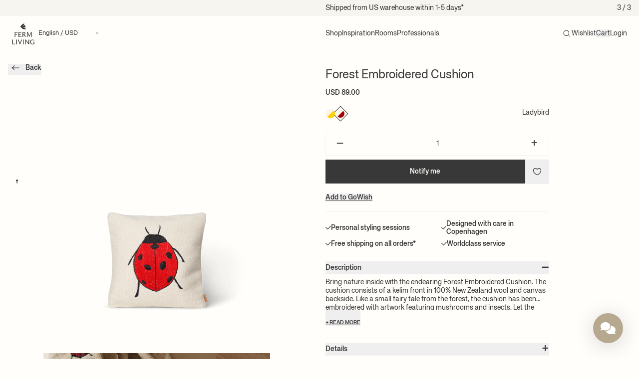

--- FILE ---
content_type: text/html; charset=utf-8
request_url: https://fermliving.us/products/forest-embroidered-cushion-ladybird
body_size: 46854
content:
<!doctype html>
<html
  lang='en-US'
  dir=''
  data-country='US'
>
  <head>
    <meta charset='utf-8'>
    <meta name='viewport' content='width=device-width, initial-scale=1, viewport-fit=cover'>
      <script data-account='TK80V18jP2' src='https://cdn.userway.org/widget.js' defer></script>
    

    
      




      <script
      src='https://storage.googleapis.com/gowish-button-prod/js/gowish-iframe.js'
      data-use-btn='true'
      type='application/javascript'
      id='gowish-iframescript'
      defer='true'
    ></script>
    <script src='https://tag.heylink.com/ece111fb-4456-438d-a556-4dc57a2e8e7f/script.js' defer></script>
    <link rel='stylesheet' href='https://storage.googleapis.com/gowish-button-prod/css/gowish-iframe.css'>
    

    


    <link rel='canonical' href='https://fermliving.us/products/forest-embroidered-cushion-ladybird'>










<link href='https://fermliving.dk/products/forest-embroidered-cushion-ladybird' hreflang='da-DK' rel='alternate'>
<link href='https://fermliving.us/products/forest-embroidered-cushion-ladybird' hreflang='en-US' rel='alternate'>
<link href='https://fermliving.se/products/forest-embroidered-cushion-ladybird' hreflang='sv-SE' rel='alternate'>
<link href='https://fermliving.co.uk/products/forest-embroidered-cushion-ladybird' hreflang='en-GB' rel='alternate'>
<link href='https://fermliving.com/nl-nl/products/forest-embroidered-cushion-ladybird' hreflang='nl-NL' rel='alternate'>
<link href='https://fermliving.com/de-de/products/forest-embroidered-cushion-ladybird' hreflang='de-DE' rel='alternate'>
<link href='https://fermliving.com/fr-fr/products/forest-embroidered-cushion-ladybird' hreflang='fr-FR' rel='alternate'>
<link href='https://fermliving.com/products/forest-embroidered-cushion-ladybird' hreflang='x-default' rel='alternate'>

    <link rel='preconnect' href='https://fonts.shopifycdn.com'>
    <link rel='preconnect' href='https://cdn.shopify.com'>
    <link rel='preconnect' href='https://v.shopify.com'>
    <link rel='preconnect' href='https://cdn.shopifycloud.com'>
    <link rel='preconnect' href='https://monorail-edge.shopifysvc.com'>
    <link rel='dns-prefetch' href='https://fonts.shopifycdn.com'>
    <link rel='dns-prefetch' href='https://cdn.shopify.com'>
    <link rel='dns-prefetch' href='https://v.shopify.com'>
    <link rel='dns-prefetch' href='https://cdn.shopifycloud.com'>
    <link rel='dns-prefetch' href='https://monorail-edge.shopifysvc.com'>
    <link rel='dns-prefetch' href='https://www.google-analytics.com/'>
    <link rel='dns-prefetch' href='https://www.googletagmanager.com/'>

    <link rel='preload' href='//fermliving.us/cdn/shop/t/68/assets/customer.js?v=57136833953205601071768954738' as='script'>
    <link href="//fermliving.us/cdn/shop/t/68/assets/fonts.css?v=176001369275812209141768559522" rel="stylesheet" type="text/css" media="all" />

    

    <title>
      Forest Embroidered Cushion - Ladybird by Ferm Living
      
      
    </title><meta name='description' content='Like a small fairy tale from the forest, the cushion has been embroidered with artwork featuring mushrooms and insects. Let the Forest Embroidered Cushion lie casually on the bed or put it on the floor as a fun backdrop for playtime.'><link rel='shortcut icon' href='//fermliving.us/cdn/shop/t/68/assets/favicon.png?v=139157126885505820601768484512' type='image/png'>

    <meta property='og:site_name' content='Ferm Living - US'>






  <meta property='og:type' content='product'>
  <meta property='og:title' content='Forest Embroidered Cushion - Ladybird'>
  <meta property='og:url' content='https://fermliving.us/products/forest-embroidered-cushion-ladybird'>
  <meta property='og:description' content='Bring nature inside with the endearing Forest Embroidered Cushion. The cushion consists of a kelim front in 100% New Zealand wool and canvas backside. Like a small fairy tale from the forest, the cushion has been embroidered with artwork featuring mushrooms and insects. Let the Forest Embroidered Cushion lie casually on the bed or put it on the floor as a fun backdrop for playtime.
'>
  
    <meta property='og:image' content='https&#58;//fermliving.us/cdn/shop/files/312083_1104264930_1_x1200.png?v=1765890318'>
    <meta
      property='og:image:secure_url'
      content='https&#58;//fermliving.us/cdn/shop/files/312083_1104264930_1_x1200.png?v=1765890318'
    >
    <meta property='og:image:width' content='1200'>
    <meta property='og:image:height' content='630'>
  
  
  <meta property='og:price:amount' content='89.00'>
  <meta property='og:price:currency' content='USD'>



  <meta name='twitter:card' content='summary'>





  <meta name='twitter:title' content='Forest Embroidered Cushion - Ladybird'>
  <meta name='twitter:description' content='Bring nature inside with the endearing Forest Embroidered Cushion. The cushion consists of a kelim front in 100% New Zealand wool and canvas backside. Like a small fairy tale from the forest, the cush'>
  <meta name='twitter:image' content='https&#58;//fermliving.us/cdn/shop/files/312083_1104264930_1_x1200.png?v=1765890318'>
  <meta name='twitter:image:width' content='1024'>
  <meta name='twitter:image:height' content='1024'>



    

    

    <script>window.performance && window.performance.mark && window.performance.mark('shopify.content_for_header.start');</script><meta id="shopify-digital-wallet" name="shopify-digital-wallet" content="/32176570505/digital_wallets/dialog">
<meta name="shopify-checkout-api-token" content="f9e8df7c40a25483c98dc744c73b387e">
<meta id="in-context-paypal-metadata" data-shop-id="32176570505" data-venmo-supported="true" data-environment="production" data-locale="en_US" data-paypal-v4="true" data-currency="USD">
<link rel="alternate" type="application/json+oembed" href="https://fermliving.us/products/forest-embroidered-cushion-ladybird.oembed">
<script async="async" src="/checkouts/internal/preloads.js?locale=en-US"></script>
<link rel="preconnect" href="https://shop.app" crossorigin="anonymous">
<script async="async" src="https://shop.app/checkouts/internal/preloads.js?locale=en-US&shop_id=32176570505" crossorigin="anonymous"></script>
<script id="apple-pay-shop-capabilities" type="application/json">{"shopId":32176570505,"countryCode":"US","currencyCode":"USD","merchantCapabilities":["supports3DS"],"merchantId":"gid:\/\/shopify\/Shop\/32176570505","merchantName":"Ferm Living - US","requiredBillingContactFields":["postalAddress","email","phone"],"requiredShippingContactFields":["postalAddress","email","phone"],"shippingType":"shipping","supportedNetworks":["visa","masterCard","amex","discover","elo","jcb"],"total":{"type":"pending","label":"Ferm Living - US","amount":"1.00"},"shopifyPaymentsEnabled":true,"supportsSubscriptions":true}</script>
<script id="shopify-features" type="application/json">{"accessToken":"f9e8df7c40a25483c98dc744c73b387e","betas":["rich-media-storefront-analytics"],"domain":"fermliving.us","predictiveSearch":true,"shopId":32176570505,"locale":"en"}</script>
<script>var Shopify = Shopify || {};
Shopify.shop = "fermliving-us.myshopify.com";
Shopify.locale = "en-US";
Shopify.currency = {"active":"USD","rate":"1.0"};
Shopify.country = "US";
Shopify.theme = {"name":"Januar 2026","id":150342205577,"schema_name":"Ferm Living","schema_version":"2.0.0","theme_store_id":null,"role":"main"};
Shopify.theme.handle = "null";
Shopify.theme.style = {"id":null,"handle":null};
Shopify.cdnHost = "fermliving.us/cdn";
Shopify.routes = Shopify.routes || {};
Shopify.routes.root = "/";</script>
<script type="module">!function(o){(o.Shopify=o.Shopify||{}).modules=!0}(window);</script>
<script>!function(o){function n(){var o=[];function n(){o.push(Array.prototype.slice.apply(arguments))}return n.q=o,n}var t=o.Shopify=o.Shopify||{};t.loadFeatures=n(),t.autoloadFeatures=n()}(window);</script>
<script>
  window.ShopifyPay = window.ShopifyPay || {};
  window.ShopifyPay.apiHost = "shop.app\/pay";
  window.ShopifyPay.redirectState = null;
</script>
<script id="shop-js-analytics" type="application/json">{"pageType":"product"}</script>
<script defer="defer" async type="module" src="//fermliving.us/cdn/shopifycloud/shop-js/modules/v2/client.init-shop-cart-sync_BT-GjEfc.en.esm.js"></script>
<script defer="defer" async type="module" src="//fermliving.us/cdn/shopifycloud/shop-js/modules/v2/chunk.common_D58fp_Oc.esm.js"></script>
<script defer="defer" async type="module" src="//fermliving.us/cdn/shopifycloud/shop-js/modules/v2/chunk.modal_xMitdFEc.esm.js"></script>
<script type="module">
  await import("//fermliving.us/cdn/shopifycloud/shop-js/modules/v2/client.init-shop-cart-sync_BT-GjEfc.en.esm.js");
await import("//fermliving.us/cdn/shopifycloud/shop-js/modules/v2/chunk.common_D58fp_Oc.esm.js");
await import("//fermliving.us/cdn/shopifycloud/shop-js/modules/v2/chunk.modal_xMitdFEc.esm.js");

  window.Shopify.SignInWithShop?.initShopCartSync?.({"fedCMEnabled":true,"windoidEnabled":true});

</script>
<script>
  window.Shopify = window.Shopify || {};
  if (!window.Shopify.featureAssets) window.Shopify.featureAssets = {};
  window.Shopify.featureAssets['shop-js'] = {"shop-cart-sync":["modules/v2/client.shop-cart-sync_DZOKe7Ll.en.esm.js","modules/v2/chunk.common_D58fp_Oc.esm.js","modules/v2/chunk.modal_xMitdFEc.esm.js"],"init-fed-cm":["modules/v2/client.init-fed-cm_B6oLuCjv.en.esm.js","modules/v2/chunk.common_D58fp_Oc.esm.js","modules/v2/chunk.modal_xMitdFEc.esm.js"],"shop-cash-offers":["modules/v2/client.shop-cash-offers_D2sdYoxE.en.esm.js","modules/v2/chunk.common_D58fp_Oc.esm.js","modules/v2/chunk.modal_xMitdFEc.esm.js"],"shop-login-button":["modules/v2/client.shop-login-button_QeVjl5Y3.en.esm.js","modules/v2/chunk.common_D58fp_Oc.esm.js","modules/v2/chunk.modal_xMitdFEc.esm.js"],"pay-button":["modules/v2/client.pay-button_DXTOsIq6.en.esm.js","modules/v2/chunk.common_D58fp_Oc.esm.js","modules/v2/chunk.modal_xMitdFEc.esm.js"],"shop-button":["modules/v2/client.shop-button_DQZHx9pm.en.esm.js","modules/v2/chunk.common_D58fp_Oc.esm.js","modules/v2/chunk.modal_xMitdFEc.esm.js"],"avatar":["modules/v2/client.avatar_BTnouDA3.en.esm.js"],"init-windoid":["modules/v2/client.init-windoid_CR1B-cfM.en.esm.js","modules/v2/chunk.common_D58fp_Oc.esm.js","modules/v2/chunk.modal_xMitdFEc.esm.js"],"init-shop-for-new-customer-accounts":["modules/v2/client.init-shop-for-new-customer-accounts_C_vY_xzh.en.esm.js","modules/v2/client.shop-login-button_QeVjl5Y3.en.esm.js","modules/v2/chunk.common_D58fp_Oc.esm.js","modules/v2/chunk.modal_xMitdFEc.esm.js"],"init-shop-email-lookup-coordinator":["modules/v2/client.init-shop-email-lookup-coordinator_BI7n9ZSv.en.esm.js","modules/v2/chunk.common_D58fp_Oc.esm.js","modules/v2/chunk.modal_xMitdFEc.esm.js"],"init-shop-cart-sync":["modules/v2/client.init-shop-cart-sync_BT-GjEfc.en.esm.js","modules/v2/chunk.common_D58fp_Oc.esm.js","modules/v2/chunk.modal_xMitdFEc.esm.js"],"shop-toast-manager":["modules/v2/client.shop-toast-manager_DiYdP3xc.en.esm.js","modules/v2/chunk.common_D58fp_Oc.esm.js","modules/v2/chunk.modal_xMitdFEc.esm.js"],"init-customer-accounts":["modules/v2/client.init-customer-accounts_D9ZNqS-Q.en.esm.js","modules/v2/client.shop-login-button_QeVjl5Y3.en.esm.js","modules/v2/chunk.common_D58fp_Oc.esm.js","modules/v2/chunk.modal_xMitdFEc.esm.js"],"init-customer-accounts-sign-up":["modules/v2/client.init-customer-accounts-sign-up_iGw4briv.en.esm.js","modules/v2/client.shop-login-button_QeVjl5Y3.en.esm.js","modules/v2/chunk.common_D58fp_Oc.esm.js","modules/v2/chunk.modal_xMitdFEc.esm.js"],"shop-follow-button":["modules/v2/client.shop-follow-button_CqMgW2wH.en.esm.js","modules/v2/chunk.common_D58fp_Oc.esm.js","modules/v2/chunk.modal_xMitdFEc.esm.js"],"checkout-modal":["modules/v2/client.checkout-modal_xHeaAweL.en.esm.js","modules/v2/chunk.common_D58fp_Oc.esm.js","modules/v2/chunk.modal_xMitdFEc.esm.js"],"shop-login":["modules/v2/client.shop-login_D91U-Q7h.en.esm.js","modules/v2/chunk.common_D58fp_Oc.esm.js","modules/v2/chunk.modal_xMitdFEc.esm.js"],"lead-capture":["modules/v2/client.lead-capture_BJmE1dJe.en.esm.js","modules/v2/chunk.common_D58fp_Oc.esm.js","modules/v2/chunk.modal_xMitdFEc.esm.js"],"payment-terms":["modules/v2/client.payment-terms_Ci9AEqFq.en.esm.js","modules/v2/chunk.common_D58fp_Oc.esm.js","modules/v2/chunk.modal_xMitdFEc.esm.js"]};
</script>
<script>(function() {
  var isLoaded = false;
  function asyncLoad() {
    if (isLoaded) return;
    isLoaded = true;
    var urls = ["\/\/cdn.shopify.com\/proxy\/f1cfacd1e09989ea79fc4a10737d768b563deb07b0541d89a8616853057c10d7\/static.photoslurp.com\/widget\/v3\/loader.js?shop=fermliving-us.myshopify.com\u0026sp-cache-control=cHVibGljLCBtYXgtYWdlPTkwMA"];
    for (var i = 0; i < urls.length; i++) {
      var s = document.createElement('script');
      s.type = 'text/javascript';
      s.async = true;
      s.src = urls[i];
      var x = document.getElementsByTagName('script')[0];
      x.parentNode.insertBefore(s, x);
    }
  };
  if(window.attachEvent) {
    window.attachEvent('onload', asyncLoad);
  } else {
    window.addEventListener('load', asyncLoad, false);
  }
})();</script>
<script id="__st">var __st={"a":32176570505,"offset":-21600,"reqid":"2b556b6e-b15a-4b02-ab49-7d01d72eb29f-1769392708","pageurl":"fermliving.us\/products\/forest-embroidered-cushion-ladybird","u":"9c2e521ff2ba","p":"product","rtyp":"product","rid":8389414355081};</script>
<script>window.ShopifyPaypalV4VisibilityTracking = true;</script>
<script id="captcha-bootstrap">!function(){'use strict';const t='contact',e='account',n='new_comment',o=[[t,t],['blogs',n],['comments',n],[t,'customer']],c=[[e,'customer_login'],[e,'guest_login'],[e,'recover_customer_password'],[e,'create_customer']],r=t=>t.map((([t,e])=>`form[action*='/${t}']:not([data-nocaptcha='true']) input[name='form_type'][value='${e}']`)).join(','),a=t=>()=>t?[...document.querySelectorAll(t)].map((t=>t.form)):[];function s(){const t=[...o],e=r(t);return a(e)}const i='password',u='form_key',d=['recaptcha-v3-token','g-recaptcha-response','h-captcha-response',i],f=()=>{try{return window.sessionStorage}catch{return}},m='__shopify_v',_=t=>t.elements[u];function p(t,e,n=!1){try{const o=window.sessionStorage,c=JSON.parse(o.getItem(e)),{data:r}=function(t){const{data:e,action:n}=t;return t[m]||n?{data:e,action:n}:{data:t,action:n}}(c);for(const[e,n]of Object.entries(r))t.elements[e]&&(t.elements[e].value=n);n&&o.removeItem(e)}catch(o){console.error('form repopulation failed',{error:o})}}const l='form_type',E='cptcha';function T(t){t.dataset[E]=!0}const w=window,h=w.document,L='Shopify',v='ce_forms',y='captcha';let A=!1;((t,e)=>{const n=(g='f06e6c50-85a8-45c8-87d0-21a2b65856fe',I='https://cdn.shopify.com/shopifycloud/storefront-forms-hcaptcha/ce_storefront_forms_captcha_hcaptcha.v1.5.2.iife.js',D={infoText:'Protected by hCaptcha',privacyText:'Privacy',termsText:'Terms'},(t,e,n)=>{const o=w[L][v],c=o.bindForm;if(c)return c(t,g,e,D).then(n);var r;o.q.push([[t,g,e,D],n]),r=I,A||(h.body.append(Object.assign(h.createElement('script'),{id:'captcha-provider',async:!0,src:r})),A=!0)});var g,I,D;w[L]=w[L]||{},w[L][v]=w[L][v]||{},w[L][v].q=[],w[L][y]=w[L][y]||{},w[L][y].protect=function(t,e){n(t,void 0,e),T(t)},Object.freeze(w[L][y]),function(t,e,n,w,h,L){const[v,y,A,g]=function(t,e,n){const i=e?o:[],u=t?c:[],d=[...i,...u],f=r(d),m=r(i),_=r(d.filter((([t,e])=>n.includes(e))));return[a(f),a(m),a(_),s()]}(w,h,L),I=t=>{const e=t.target;return e instanceof HTMLFormElement?e:e&&e.form},D=t=>v().includes(t);t.addEventListener('submit',(t=>{const e=I(t);if(!e)return;const n=D(e)&&!e.dataset.hcaptchaBound&&!e.dataset.recaptchaBound,o=_(e),c=g().includes(e)&&(!o||!o.value);(n||c)&&t.preventDefault(),c&&!n&&(function(t){try{if(!f())return;!function(t){const e=f();if(!e)return;const n=_(t);if(!n)return;const o=n.value;o&&e.removeItem(o)}(t);const e=Array.from(Array(32),(()=>Math.random().toString(36)[2])).join('');!function(t,e){_(t)||t.append(Object.assign(document.createElement('input'),{type:'hidden',name:u})),t.elements[u].value=e}(t,e),function(t,e){const n=f();if(!n)return;const o=[...t.querySelectorAll(`input[type='${i}']`)].map((({name:t})=>t)),c=[...d,...o],r={};for(const[a,s]of new FormData(t).entries())c.includes(a)||(r[a]=s);n.setItem(e,JSON.stringify({[m]:1,action:t.action,data:r}))}(t,e)}catch(e){console.error('failed to persist form',e)}}(e),e.submit())}));const S=(t,e)=>{t&&!t.dataset[E]&&(n(t,e.some((e=>e===t))),T(t))};for(const o of['focusin','change'])t.addEventListener(o,(t=>{const e=I(t);D(e)&&S(e,y())}));const B=e.get('form_key'),M=e.get(l),P=B&&M;t.addEventListener('DOMContentLoaded',(()=>{const t=y();if(P)for(const e of t)e.elements[l].value===M&&p(e,B);[...new Set([...A(),...v().filter((t=>'true'===t.dataset.shopifyCaptcha))])].forEach((e=>S(e,t)))}))}(h,new URLSearchParams(w.location.search),n,t,e,['guest_login'])})(!0,!0)}();</script>
<script integrity="sha256-4kQ18oKyAcykRKYeNunJcIwy7WH5gtpwJnB7kiuLZ1E=" data-source-attribution="shopify.loadfeatures" defer="defer" src="//fermliving.us/cdn/shopifycloud/storefront/assets/storefront/load_feature-a0a9edcb.js" crossorigin="anonymous"></script>
<script crossorigin="anonymous" defer="defer" src="//fermliving.us/cdn/shopifycloud/storefront/assets/shopify_pay/storefront-65b4c6d7.js?v=20250812"></script>
<script data-source-attribution="shopify.dynamic_checkout.dynamic.init">var Shopify=Shopify||{};Shopify.PaymentButton=Shopify.PaymentButton||{isStorefrontPortableWallets:!0,init:function(){window.Shopify.PaymentButton.init=function(){};var t=document.createElement("script");t.src="https://fermliving.us/cdn/shopifycloud/portable-wallets/latest/portable-wallets.en.js",t.type="module",document.head.appendChild(t)}};
</script>
<script data-source-attribution="shopify.dynamic_checkout.buyer_consent">
  function portableWalletsHideBuyerConsent(e){var t=document.getElementById("shopify-buyer-consent"),n=document.getElementById("shopify-subscription-policy-button");t&&n&&(t.classList.add("hidden"),t.setAttribute("aria-hidden","true"),n.removeEventListener("click",e))}function portableWalletsShowBuyerConsent(e){var t=document.getElementById("shopify-buyer-consent"),n=document.getElementById("shopify-subscription-policy-button");t&&n&&(t.classList.remove("hidden"),t.removeAttribute("aria-hidden"),n.addEventListener("click",e))}window.Shopify?.PaymentButton&&(window.Shopify.PaymentButton.hideBuyerConsent=portableWalletsHideBuyerConsent,window.Shopify.PaymentButton.showBuyerConsent=portableWalletsShowBuyerConsent);
</script>
<script data-source-attribution="shopify.dynamic_checkout.cart.bootstrap">document.addEventListener("DOMContentLoaded",(function(){function t(){return document.querySelector("shopify-accelerated-checkout-cart, shopify-accelerated-checkout")}if(t())Shopify.PaymentButton.init();else{new MutationObserver((function(e,n){t()&&(Shopify.PaymentButton.init(),n.disconnect())})).observe(document.body,{childList:!0,subtree:!0})}}));
</script>
<link id="shopify-accelerated-checkout-styles" rel="stylesheet" media="screen" href="https://fermliving.us/cdn/shopifycloud/portable-wallets/latest/accelerated-checkout-backwards-compat.css" crossorigin="anonymous">
<style id="shopify-accelerated-checkout-cart">
        #shopify-buyer-consent {
  margin-top: 1em;
  display: inline-block;
  width: 100%;
}

#shopify-buyer-consent.hidden {
  display: none;
}

#shopify-subscription-policy-button {
  background: none;
  border: none;
  padding: 0;
  text-decoration: underline;
  font-size: inherit;
  cursor: pointer;
}

#shopify-subscription-policy-button::before {
  box-shadow: none;
}

      </style>

<script>window.performance && window.performance.mark && window.performance.mark('shopify.content_for_header.end');</script>
    <style>
  /* Hide Cookiebot dialog until user interaction */
  #CybotCookiebotDialog {
    visibility: hidden !important;
    opacity: 0 !important;
    pointer-events: none !important;
    transition: opacity 0.2s ease-in-out;
  }
  .user-interacted #CybotCookiebotDialog {
    visibility: visible !important;
    opacity: 1 !important;
    pointer-events: auto !important;
  }
</style>
<script>
  (function () {
    function markInteracted() {
      try { document.documentElement.classList.add('user-interacted'); } catch (_) {}
    }

    // If already active (e.g., navigation or immediate interaction), mark now
    try {
      if (navigator.userActivation && (navigator.userActivation.isActive || navigator.userActivation.hasBeenActive)) {
        markInteracted();
        return;
      }
    } catch (_) {}

    // Include desktop and mobile gestures: click/keydown, pointer/touch down/move, scroll, wheel, mousemove
    var events = ['click', 'keydown', 'touchstart', 'touchmove', 'pointerdown', 'pointermove', 'scroll', 'wheel', 'mousemove'];
    var done = function () {
      markInteracted();
      try { events.forEach(function (ev) { window.removeEventListener(ev, done, true); }); } catch (_) {}
    };
    try { events.forEach(function (ev) { window.addEventListener(ev, done, { passive: true, capture: true }); }); } catch (_) {}
  })();
</script>


    <script defer>
      if (performance.navigation.type == 2) {
        location.reload(true);
      }

      var Shopify = Shopify || {};

      // Money format not exposed globally; components must pass explicit data-money-format attributes.

      

      shop = {
        klaviyoCompanyId: "RjSNk5",
        campaign: {
          threshold: 0, 
        },
      };
    </script>

<script src='//fermliving.us/cdn/shop/t/68/assets/speedblitz.min.js?v=20092422000980684151768484512' data-no-instant defer></script>
<script data-no-instant defer>
  window.addEventListener('DOMContentLoaded', function () {
    !(function t() {
      try {
        return window.self !== window.top;
      } catch (e) {
        return !0;
      }
    })() &&
      InstantClick.on('change', function () {
        $('head script[src*="shopify"]').each(function () {
          var t = document.createElement('script');
          (t.type = 'text/javascript'), (t.src = $(this).attr('src')), $('body').append(t);
        }),
          $('body').removeClass('fancybox-active'),
          $.fancybox.destroy(),
          InstantClick.init();
      });
  });
</script>

<link href="//fermliving.us/cdn/shop/t/68/assets/app.css?v=85617812525943985161769087841" rel="stylesheet" type="text/css" media="all" />

<script src='//fermliving.us/cdn/shop/t/68/assets/app.js?v=120881370202078633191768955546' defer></script>

<script src='//fermliving.us/cdn/shop/t/68/assets/customer.js?v=57136833953205601071768954738' defer></script>

<script src='//fermliving.us/cdn/shopifycloud/storefront/assets/themes_support/option_selection-b017cd28.js' defer></script>


  <script src='//fermliving.us/cdn/shop/t/68/assets/product.js?v=117381529178782846221768945006' defer></script>

  










<!-- BEGIN app block: shopify://apps/klaviyo-email-marketing-sms/blocks/klaviyo-onsite-embed/2632fe16-c075-4321-a88b-50b567f42507 -->












  <script async src="https://static.klaviyo.com/onsite/js/RjSNk5/klaviyo.js?company_id=RjSNk5"></script>
  <script>!function(){if(!window.klaviyo){window._klOnsite=window._klOnsite||[];try{window.klaviyo=new Proxy({},{get:function(n,i){return"push"===i?function(){var n;(n=window._klOnsite).push.apply(n,arguments)}:function(){for(var n=arguments.length,o=new Array(n),w=0;w<n;w++)o[w]=arguments[w];var t="function"==typeof o[o.length-1]?o.pop():void 0,e=new Promise((function(n){window._klOnsite.push([i].concat(o,[function(i){t&&t(i),n(i)}]))}));return e}}})}catch(n){window.klaviyo=window.klaviyo||[],window.klaviyo.push=function(){var n;(n=window._klOnsite).push.apply(n,arguments)}}}}();</script>

  
    <script id="viewed_product">
      if (item == null) {
        var _learnq = _learnq || [];

        var MetafieldReviews = null
        var MetafieldYotpoRating = null
        var MetafieldYotpoCount = null
        var MetafieldLooxRating = null
        var MetafieldLooxCount = null
        var okendoProduct = null
        var okendoProductReviewCount = null
        var okendoProductReviewAverageValue = null
        try {
          // The following fields are used for Customer Hub recently viewed in order to add reviews.
          // This information is not part of __kla_viewed. Instead, it is part of __kla_viewed_reviewed_items
          MetafieldReviews = {};
          MetafieldYotpoRating = null
          MetafieldYotpoCount = null
          MetafieldLooxRating = null
          MetafieldLooxCount = null

          okendoProduct = null
          // If the okendo metafield is not legacy, it will error, which then requires the new json formatted data
          if (okendoProduct && 'error' in okendoProduct) {
            okendoProduct = null
          }
          okendoProductReviewCount = okendoProduct ? okendoProduct.reviewCount : null
          okendoProductReviewAverageValue = okendoProduct ? okendoProduct.reviewAverageValue : null
        } catch (error) {
          console.error('Error in Klaviyo onsite reviews tracking:', error);
        }

        var item = {
          Name: "Forest Embroidered Cushion - Ladybird",
          ProductID: 8389414355081,
          Categories: ["All products","Kids","Kids Textiles","Not on sale","Photoslurp","Sale","Sale – Kids"],
          ImageURL: "https://fermliving.us/cdn/shop/files/312083_1104264930_1_grande.png?v=1765890318",
          URL: "https://fermliving.us/products/forest-embroidered-cushion-ladybird",
          Brand: "Ferm Living - US",
          Price: "USD 89.00",
          Value: "89.00",
          CompareAtPrice: "USD 0.00"
        };
        _learnq.push(['track', 'Viewed Product', item]);
        _learnq.push(['trackViewedItem', {
          Title: item.Name,
          ItemId: item.ProductID,
          Categories: item.Categories,
          ImageUrl: item.ImageURL,
          Url: item.URL,
          Metadata: {
            Brand: item.Brand,
            Price: item.Price,
            Value: item.Value,
            CompareAtPrice: item.CompareAtPrice
          },
          metafields:{
            reviews: MetafieldReviews,
            yotpo:{
              rating: MetafieldYotpoRating,
              count: MetafieldYotpoCount,
            },
            loox:{
              rating: MetafieldLooxRating,
              count: MetafieldLooxCount,
            },
            okendo: {
              rating: okendoProductReviewAverageValue,
              count: okendoProductReviewCount,
            }
          }
        }]);
      }
    </script>
  




  <script>
    window.klaviyoReviewsProductDesignMode = false
  </script>







<!-- END app block --><!-- BEGIN app block: shopify://apps/stape-conversion-tracking/blocks/gtm/7e13c847-7971-409d-8fe0-29ec14d5f048 --><script>
  window.lsData = {};
  window.dataLayer = window.dataLayer || [];
  window.addEventListener("message", (event) => {
    if (event.data?.event) {
      window.dataLayer.push(event.data);
    }
  });
  window.dataShopStape = {
    shop: "fermliving.us",
    shopId: "32176570505",
  }
</script>

<!-- END app block --><!-- BEGIN app block: shopify://apps/eg-auto-add-to-cart/blocks/app-embed/0f7d4f74-1e89-4820-aec4-6564d7e535d2 -->










  
    <script
      async
      type="text/javascript"
      src="https://cdn.506.io/eg/script.js?shop=fermliving-us.myshopify.com&v=7"
    ></script>
  



  <meta id="easygift-shop" itemid="c2hvcF8kXzE3NjkzOTI3MDk=" content="{&quot;isInstalled&quot;:true,&quot;installedOn&quot;:&quot;2025-11-10T13:58:11.247Z&quot;,&quot;appVersion&quot;:&quot;3.0&quot;,&quot;subscriptionName&quot;:&quot;Unlimited&quot;,&quot;cartAnalytics&quot;:true,&quot;freeTrialEndsOn&quot;:null,&quot;settings&quot;:{&quot;reminderBannerStyle&quot;:{&quot;position&quot;:{&quot;horizontal&quot;:&quot;right&quot;,&quot;vertical&quot;:&quot;bottom&quot;},&quot;closingMode&quot;:&quot;doNotAutoClose&quot;,&quot;cssStyles&quot;:&quot;&quot;,&quot;displayAfter&quot;:5,&quot;headerText&quot;:&quot;&quot;,&quot;imageUrl&quot;:null,&quot;primaryColor&quot;:&quot;#000000&quot;,&quot;reshowBannerAfter&quot;:&quot;everyNewSession&quot;,&quot;selfcloseAfter&quot;:5,&quot;showImage&quot;:false,&quot;subHeaderText&quot;:&quot;&quot;},&quot;addedItemIdentifier&quot;:&quot;_Gifted&quot;,&quot;ignoreOtherAppLineItems&quot;:null,&quot;customVariantsInfoLifetimeMins&quot;:1440,&quot;redirectPath&quot;:null,&quot;ignoreNonStandardCartRequests&quot;:false,&quot;bannerStyle&quot;:{&quot;position&quot;:{&quot;horizontal&quot;:&quot;right&quot;,&quot;vertical&quot;:&quot;bottom&quot;},&quot;cssStyles&quot;:null,&quot;primaryColor&quot;:&quot;#000000&quot;},&quot;themePresetId&quot;:null,&quot;notificationStyle&quot;:{&quot;position&quot;:{&quot;horizontal&quot;:null,&quot;vertical&quot;:null},&quot;cssStyles&quot;:null,&quot;duration&quot;:null,&quot;hasCustomizations&quot;:false,&quot;primaryColor&quot;:null},&quot;fetchCartData&quot;:false,&quot;useLocalStorage&quot;:{&quot;enabled&quot;:false,&quot;expiryMinutes&quot;:null},&quot;popupStyle&quot;:{&quot;closeModalOutsideClick&quot;:true,&quot;addButtonText&quot;:null,&quot;cssStyles&quot;:null,&quot;dismissButtonText&quot;:null,&quot;hasCustomizations&quot;:false,&quot;imageUrl&quot;:null,&quot;outOfStockButtonText&quot;:null,&quot;primaryColor&quot;:null,&quot;secondaryColor&quot;:null,&quot;showProductLink&quot;:false,&quot;subscriptionLabel&quot;:null},&quot;refreshAfterBannerClick&quot;:false,&quot;disableReapplyRules&quot;:false,&quot;disableReloadOnFailedAddition&quot;:false,&quot;autoReloadCartPage&quot;:false,&quot;ajaxRedirectPath&quot;:null,&quot;allowSimultaneousRequests&quot;:false,&quot;applyRulesOnCheckout&quot;:false,&quot;enableCartCtrlOverrides&quot;:true,&quot;scriptSettings&quot;:{&quot;branding&quot;:{&quot;removalRequestSent&quot;:null,&quot;show&quot;:false},&quot;productPageRedirection&quot;:{&quot;enabled&quot;:false,&quot;products&quot;:[],&quot;redirectionURL&quot;:&quot;\/&quot;},&quot;debugging&quot;:{&quot;enabled&quot;:false,&quot;enabledOn&quot;:null,&quot;stringifyObj&quot;:false},&quot;customCSS&quot;:null,&quot;decodePayload&quot;:false,&quot;delayUpdates&quot;:2000,&quot;enableBuyNowInterceptions&quot;:false,&quot;fetchCartDataBeforeRequest&quot;:false,&quot;fetchProductInfoFromSavedDomain&quot;:false,&quot;hideAlertsOnFrontend&quot;:false,&quot;hideGiftedPropertyText&quot;:false,&quot;removeEGPropertyFromSplitActionLineItems&quot;:false,&quot;removeProductsAddedFromExpiredRules&quot;:false,&quot;useFinalPrice&quot;:false}},&quot;translations&quot;:null,&quot;defaultLocale&quot;:&quot;en-US&quot;,&quot;shopDomain&quot;:&quot;fermliving.us&quot;}">


<script defer>
  (async function() {
    try {

      const blockVersion = "v3"
      if (blockVersion != "v3") {
        return
      }

      let metaErrorFlag = false;
      if (metaErrorFlag) {
        return
      }

      // Parse metafields as JSON
      const metafields = {};

      // Process metafields in JavaScript
      let savedRulesArray = [];
      for (const [key, value] of Object.entries(metafields)) {
        if (value) {
          for (const prop in value) {
            // avoiding Object.Keys for performance gain -- no need to make an array of keys.
            savedRulesArray.push(value);
            break;
          }
        }
      }

      const metaTag = document.createElement('meta');
      metaTag.id = 'easygift-rules';
      metaTag.content = JSON.stringify(savedRulesArray);
      metaTag.setAttribute('itemid', 'cnVsZXNfJF8xNzY5MzkyNzA5');

      document.head.appendChild(metaTag);
      } catch (err) {
        
      }
  })();
</script>


  <script
    type="text/javascript"
    defer
  >

    (function () {
      try {
        window.EG_INFO = window.EG_INFO || {};
        var shopInfo = {"isInstalled":true,"installedOn":"2025-11-10T13:58:11.247Z","appVersion":"3.0","subscriptionName":"Unlimited","cartAnalytics":true,"freeTrialEndsOn":null,"settings":{"reminderBannerStyle":{"position":{"horizontal":"right","vertical":"bottom"},"closingMode":"doNotAutoClose","cssStyles":"","displayAfter":5,"headerText":"","imageUrl":null,"primaryColor":"#000000","reshowBannerAfter":"everyNewSession","selfcloseAfter":5,"showImage":false,"subHeaderText":""},"addedItemIdentifier":"_Gifted","ignoreOtherAppLineItems":null,"customVariantsInfoLifetimeMins":1440,"redirectPath":null,"ignoreNonStandardCartRequests":false,"bannerStyle":{"position":{"horizontal":"right","vertical":"bottom"},"cssStyles":null,"primaryColor":"#000000"},"themePresetId":null,"notificationStyle":{"position":{"horizontal":null,"vertical":null},"cssStyles":null,"duration":null,"hasCustomizations":false,"primaryColor":null},"fetchCartData":false,"useLocalStorage":{"enabled":false,"expiryMinutes":null},"popupStyle":{"closeModalOutsideClick":true,"addButtonText":null,"cssStyles":null,"dismissButtonText":null,"hasCustomizations":false,"imageUrl":null,"outOfStockButtonText":null,"primaryColor":null,"secondaryColor":null,"showProductLink":false,"subscriptionLabel":null},"refreshAfterBannerClick":false,"disableReapplyRules":false,"disableReloadOnFailedAddition":false,"autoReloadCartPage":false,"ajaxRedirectPath":null,"allowSimultaneousRequests":false,"applyRulesOnCheckout":false,"enableCartCtrlOverrides":true,"scriptSettings":{"branding":{"removalRequestSent":null,"show":false},"productPageRedirection":{"enabled":false,"products":[],"redirectionURL":"\/"},"debugging":{"enabled":false,"enabledOn":null,"stringifyObj":false},"customCSS":null,"decodePayload":false,"delayUpdates":2000,"enableBuyNowInterceptions":false,"fetchCartDataBeforeRequest":false,"fetchProductInfoFromSavedDomain":false,"hideAlertsOnFrontend":false,"hideGiftedPropertyText":false,"removeEGPropertyFromSplitActionLineItems":false,"removeProductsAddedFromExpiredRules":false,"useFinalPrice":false}},"translations":null,"defaultLocale":"en-US","shopDomain":"fermliving.us"};
        var productRedirectionEnabled = shopInfo.settings.scriptSettings.productPageRedirection.enabled;
        if (["Unlimited", "Enterprise"].includes(shopInfo.subscriptionName) && productRedirectionEnabled) {
          var products = shopInfo.settings.scriptSettings.productPageRedirection.products;
          if (products.length > 0) {
            var productIds = products.map(function(prod) {
              var productGid = prod.id;
              var productIdNumber = parseInt(productGid.split('/').pop());
              return productIdNumber;
            });
            var productInfo = {"id":8389414355081,"title":"Forest Embroidered Cushion - Ladybird","handle":"forest-embroidered-cushion-ladybird","description":"\u003cp\u003eBring nature inside with the endearing Forest Embroidered Cushion. The cushion consists of a kelim front in 100% New Zealand wool and canvas backside. Like a small fairy tale from the forest, the cushion has been embroidered with artwork featuring mushrooms and insects. Let the Forest Embroidered Cushion lie casually on the bed or put it on the floor as a fun backdrop for playtime.\u003c\/p\u003e\n","published_at":"2025-12-16T07:05:15-06:00","created_at":"2025-12-16T07:05:14-06:00","vendor":"Ferm Living - US","type":"","tags":["KIDS","WINTERSALE-US","zz_7203","zz_7207","zz_7406","zz_7410","zz_7619","zz_7623","zz_7828","zz_7832","zz_8032","zz_8036"],"price":8900,"price_min":8900,"price_max":8900,"available":false,"price_varies":false,"compare_at_price":null,"compare_at_price_min":0,"compare_at_price_max":0,"compare_at_price_varies":false,"variants":[{"id":45062008930441,"title":"Default Title","option1":"Default Title","option2":null,"option3":null,"sku":"1104264930","requires_shipping":true,"taxable":true,"featured_image":{"id":38183090323593,"product_id":8389414355081,"position":1,"created_at":"2025-12-16T07:05:14-06:00","updated_at":"2025-12-16T07:05:18-06:00","alt":"missing","width":1440,"height":1920,"src":"\/\/fermliving.us\/cdn\/shop\/files\/312083_1104264930_1.png?v=1765890318","variant_ids":[45062008930441]},"available":false,"name":"Forest Embroidered Cushion - Ladybird","public_title":null,"options":["Default Title"],"price":8900,"weight":10,"compare_at_price":null,"inventory_management":"shopify","barcode":"5704723278962","featured_media":{"alt":"missing","id":29243501052041,"position":1,"preview_image":{"aspect_ratio":0.75,"height":1920,"width":1440,"src":"\/\/fermliving.us\/cdn\/shop\/files\/312083_1104264930_1.png?v=1765890318"}},"requires_selling_plan":false,"selling_plan_allocations":[],"quantity_rule":{"min":1,"max":null,"increment":1}}],"images":["\/\/fermliving.us\/cdn\/shop\/files\/312083_1104264930_1.png?v=1765890318","\/\/fermliving.us\/cdn\/shop\/files\/1582300_1104264930_3.jpg?v=1765890322"],"featured_image":"\/\/fermliving.us\/cdn\/shop\/files\/312083_1104264930_1.png?v=1765890318","options":["Title"],"media":[{"alt":"missing","id":29243501052041,"position":1,"preview_image":{"aspect_ratio":0.75,"height":1920,"width":1440,"src":"\/\/fermliving.us\/cdn\/shop\/files\/312083_1104264930_1.png?v=1765890318"},"aspect_ratio":0.75,"height":1920,"media_type":"image","src":"\/\/fermliving.us\/cdn\/shop\/files\/312083_1104264930_1.png?v=1765890318","width":1440},{"alt":"missing","id":29243501084809,"position":2,"preview_image":{"aspect_ratio":0.75,"height":1920,"width":1440,"src":"\/\/fermliving.us\/cdn\/shop\/files\/1582300_1104264930_3.jpg?v=1765890322"},"aspect_ratio":0.75,"height":1920,"media_type":"image","src":"\/\/fermliving.us\/cdn\/shop\/files\/1582300_1104264930_3.jpg?v=1765890322","width":1440}],"requires_selling_plan":false,"selling_plan_groups":[],"content":"\u003cp\u003eBring nature inside with the endearing Forest Embroidered Cushion. The cushion consists of a kelim front in 100% New Zealand wool and canvas backside. Like a small fairy tale from the forest, the cushion has been embroidered with artwork featuring mushrooms and insects. Let the Forest Embroidered Cushion lie casually on the bed or put it on the floor as a fun backdrop for playtime.\u003c\/p\u003e\n"};
            var isProductInList = productIds.includes(productInfo.id);
            if (isProductInList) {
              var redirectionURL = shopInfo.settings.scriptSettings.productPageRedirection.redirectionURL;
              if (redirectionURL) {
                window.location = redirectionURL;
              }
            }
          }
        }

        

          var rawPriceString = "89.00";
    
          rawPriceString = rawPriceString.trim();
    
          var normalisedPrice;

          function processNumberString(str) {
            // Helper to find the rightmost index of '.', ',' or "'"
            const lastDot = str.lastIndexOf('.');
            const lastComma = str.lastIndexOf(',');
            const lastApostrophe = str.lastIndexOf("'");
            const lastIndex = Math.max(lastDot, lastComma, lastApostrophe);

            // If no punctuation, remove any stray spaces and return
            if (lastIndex === -1) {
              return str.replace(/[.,'\s]/g, '');
            }

            // Extract parts
            const before = str.slice(0, lastIndex).replace(/[.,'\s]/g, '');
            const after = str.slice(lastIndex + 1).replace(/[.,'\s]/g, '');

            // If the after part is 1 or 2 digits, treat as decimal
            if (after.length > 0 && after.length <= 2) {
              return `${before}.${after}`;
            }

            // Otherwise treat as integer with thousands separator removed
            return before + after;
          }

          normalisedPrice = processNumberString(rawPriceString)

          window.EG_INFO["45062008930441"] = {
            "price": `${normalisedPrice}`,
            "presentmentPrices": {
              "edges": [
                {
                  "node": {
                    "price": {
                      "amount": `${normalisedPrice}`,
                      "currencyCode": "USD"
                    }
                  }
                }
              ]
            },
            "sellingPlanGroups": {
              "edges": [
                
              ]
            },
            "product": {
              "id": "gid://shopify/Product/8389414355081",
              "tags": ["KIDS","WINTERSALE-US","zz_7203","zz_7207","zz_7406","zz_7410","zz_7619","zz_7623","zz_7828","zz_7832","zz_8032","zz_8036"],
              "collections": {
                "pageInfo": {
                  "hasNextPage": false
                },
                "edges": [
                  
                    {
                      "node": {
                        "id": "gid://shopify/Collection/279223599241"
                      }
                    },
                  
                    {
                      "node": {
                        "id": "gid://shopify/Collection/309831270537"
                      }
                    },
                  
                    {
                      "node": {
                        "id": "gid://shopify/Collection/309831499913"
                      }
                    },
                  
                    {
                      "node": {
                        "id": "gid://shopify/Collection/189567631497"
                      }
                    },
                  
                    {
                      "node": {
                        "id": "gid://shopify/Collection/189698572425"
                      }
                    },
                  
                    {
                      "node": {
                        "id": "gid://shopify/Collection/309833105545"
                      }
                    },
                  
                    {
                      "node": {
                        "id": "gid://shopify/Collection/309834219657"
                      }
                    }
                  
                ]
              }
            },
            "id": "45062008930441",
            "timestamp": 1769392709
          };
        
      } catch(err) {
      return
    }})()
  </script>



<!-- END app block --><script src="https://cdn.shopify.com/extensions/019bb70a-be4d-7746-91c7-30714bd9d014/node-app-147/assets/bookeasy-widget.js" type="text/javascript" defer="defer"></script>
<script src="https://cdn.shopify.com/extensions/019b8ed3-90b4-7b95-8e01-aa6b35f1be2e/stape-remix-29/assets/widget.js" type="text/javascript" defer="defer"></script>
<link href="https://monorail-edge.shopifysvc.com" rel="dns-prefetch">
<script>(function(){if ("sendBeacon" in navigator && "performance" in window) {try {var session_token_from_headers = performance.getEntriesByType('navigation')[0].serverTiming.find(x => x.name == '_s').description;} catch {var session_token_from_headers = undefined;}var session_cookie_matches = document.cookie.match(/_shopify_s=([^;]*)/);var session_token_from_cookie = session_cookie_matches && session_cookie_matches.length === 2 ? session_cookie_matches[1] : "";var session_token = session_token_from_headers || session_token_from_cookie || "";function handle_abandonment_event(e) {var entries = performance.getEntries().filter(function(entry) {return /monorail-edge.shopifysvc.com/.test(entry.name);});if (!window.abandonment_tracked && entries.length === 0) {window.abandonment_tracked = true;var currentMs = Date.now();var navigation_start = performance.timing.navigationStart;var payload = {shop_id: 32176570505,url: window.location.href,navigation_start,duration: currentMs - navigation_start,session_token,page_type: "product"};window.navigator.sendBeacon("https://monorail-edge.shopifysvc.com/v1/produce", JSON.stringify({schema_id: "online_store_buyer_site_abandonment/1.1",payload: payload,metadata: {event_created_at_ms: currentMs,event_sent_at_ms: currentMs}}));}}window.addEventListener('pagehide', handle_abandonment_event);}}());</script>
<script id="web-pixels-manager-setup">(function e(e,d,r,n,o){if(void 0===o&&(o={}),!Boolean(null===(a=null===(i=window.Shopify)||void 0===i?void 0:i.analytics)||void 0===a?void 0:a.replayQueue)){var i,a;window.Shopify=window.Shopify||{};var t=window.Shopify;t.analytics=t.analytics||{};var s=t.analytics;s.replayQueue=[],s.publish=function(e,d,r){return s.replayQueue.push([e,d,r]),!0};try{self.performance.mark("wpm:start")}catch(e){}var l=function(){var e={modern:/Edge?\/(1{2}[4-9]|1[2-9]\d|[2-9]\d{2}|\d{4,})\.\d+(\.\d+|)|Firefox\/(1{2}[4-9]|1[2-9]\d|[2-9]\d{2}|\d{4,})\.\d+(\.\d+|)|Chrom(ium|e)\/(9{2}|\d{3,})\.\d+(\.\d+|)|(Maci|X1{2}).+ Version\/(15\.\d+|(1[6-9]|[2-9]\d|\d{3,})\.\d+)([,.]\d+|)( \(\w+\)|)( Mobile\/\w+|) Safari\/|Chrome.+OPR\/(9{2}|\d{3,})\.\d+\.\d+|(CPU[ +]OS|iPhone[ +]OS|CPU[ +]iPhone|CPU IPhone OS|CPU iPad OS)[ +]+(15[._]\d+|(1[6-9]|[2-9]\d|\d{3,})[._]\d+)([._]\d+|)|Android:?[ /-](13[3-9]|1[4-9]\d|[2-9]\d{2}|\d{4,})(\.\d+|)(\.\d+|)|Android.+Firefox\/(13[5-9]|1[4-9]\d|[2-9]\d{2}|\d{4,})\.\d+(\.\d+|)|Android.+Chrom(ium|e)\/(13[3-9]|1[4-9]\d|[2-9]\d{2}|\d{4,})\.\d+(\.\d+|)|SamsungBrowser\/([2-9]\d|\d{3,})\.\d+/,legacy:/Edge?\/(1[6-9]|[2-9]\d|\d{3,})\.\d+(\.\d+|)|Firefox\/(5[4-9]|[6-9]\d|\d{3,})\.\d+(\.\d+|)|Chrom(ium|e)\/(5[1-9]|[6-9]\d|\d{3,})\.\d+(\.\d+|)([\d.]+$|.*Safari\/(?![\d.]+ Edge\/[\d.]+$))|(Maci|X1{2}).+ Version\/(10\.\d+|(1[1-9]|[2-9]\d|\d{3,})\.\d+)([,.]\d+|)( \(\w+\)|)( Mobile\/\w+|) Safari\/|Chrome.+OPR\/(3[89]|[4-9]\d|\d{3,})\.\d+\.\d+|(CPU[ +]OS|iPhone[ +]OS|CPU[ +]iPhone|CPU IPhone OS|CPU iPad OS)[ +]+(10[._]\d+|(1[1-9]|[2-9]\d|\d{3,})[._]\d+)([._]\d+|)|Android:?[ /-](13[3-9]|1[4-9]\d|[2-9]\d{2}|\d{4,})(\.\d+|)(\.\d+|)|Mobile Safari.+OPR\/([89]\d|\d{3,})\.\d+\.\d+|Android.+Firefox\/(13[5-9]|1[4-9]\d|[2-9]\d{2}|\d{4,})\.\d+(\.\d+|)|Android.+Chrom(ium|e)\/(13[3-9]|1[4-9]\d|[2-9]\d{2}|\d{4,})\.\d+(\.\d+|)|Android.+(UC? ?Browser|UCWEB|U3)[ /]?(15\.([5-9]|\d{2,})|(1[6-9]|[2-9]\d|\d{3,})\.\d+)\.\d+|SamsungBrowser\/(5\.\d+|([6-9]|\d{2,})\.\d+)|Android.+MQ{2}Browser\/(14(\.(9|\d{2,})|)|(1[5-9]|[2-9]\d|\d{3,})(\.\d+|))(\.\d+|)|K[Aa][Ii]OS\/(3\.\d+|([4-9]|\d{2,})\.\d+)(\.\d+|)/},d=e.modern,r=e.legacy,n=navigator.userAgent;return n.match(d)?"modern":n.match(r)?"legacy":"unknown"}(),u="modern"===l?"modern":"legacy",c=(null!=n?n:{modern:"",legacy:""})[u],f=function(e){return[e.baseUrl,"/wpm","/b",e.hashVersion,"modern"===e.buildTarget?"m":"l",".js"].join("")}({baseUrl:d,hashVersion:r,buildTarget:u}),m=function(e){var d=e.version,r=e.bundleTarget,n=e.surface,o=e.pageUrl,i=e.monorailEndpoint;return{emit:function(e){var a=e.status,t=e.errorMsg,s=(new Date).getTime(),l=JSON.stringify({metadata:{event_sent_at_ms:s},events:[{schema_id:"web_pixels_manager_load/3.1",payload:{version:d,bundle_target:r,page_url:o,status:a,surface:n,error_msg:t},metadata:{event_created_at_ms:s}}]});if(!i)return console&&console.warn&&console.warn("[Web Pixels Manager] No Monorail endpoint provided, skipping logging."),!1;try{return self.navigator.sendBeacon.bind(self.navigator)(i,l)}catch(e){}var u=new XMLHttpRequest;try{return u.open("POST",i,!0),u.setRequestHeader("Content-Type","text/plain"),u.send(l),!0}catch(e){return console&&console.warn&&console.warn("[Web Pixels Manager] Got an unhandled error while logging to Monorail."),!1}}}}({version:r,bundleTarget:l,surface:e.surface,pageUrl:self.location.href,monorailEndpoint:e.monorailEndpoint});try{o.browserTarget=l,function(e){var d=e.src,r=e.async,n=void 0===r||r,o=e.onload,i=e.onerror,a=e.sri,t=e.scriptDataAttributes,s=void 0===t?{}:t,l=document.createElement("script"),u=document.querySelector("head"),c=document.querySelector("body");if(l.async=n,l.src=d,a&&(l.integrity=a,l.crossOrigin="anonymous"),s)for(var f in s)if(Object.prototype.hasOwnProperty.call(s,f))try{l.dataset[f]=s[f]}catch(e){}if(o&&l.addEventListener("load",o),i&&l.addEventListener("error",i),u)u.appendChild(l);else{if(!c)throw new Error("Did not find a head or body element to append the script");c.appendChild(l)}}({src:f,async:!0,onload:function(){if(!function(){var e,d;return Boolean(null===(d=null===(e=window.Shopify)||void 0===e?void 0:e.analytics)||void 0===d?void 0:d.initialized)}()){var d=window.webPixelsManager.init(e)||void 0;if(d){var r=window.Shopify.analytics;r.replayQueue.forEach((function(e){var r=e[0],n=e[1],o=e[2];d.publishCustomEvent(r,n,o)})),r.replayQueue=[],r.publish=d.publishCustomEvent,r.visitor=d.visitor,r.initialized=!0}}},onerror:function(){return m.emit({status:"failed",errorMsg:"".concat(f," has failed to load")})},sri:function(e){var d=/^sha384-[A-Za-z0-9+/=]+$/;return"string"==typeof e&&d.test(e)}(c)?c:"",scriptDataAttributes:o}),m.emit({status:"loading"})}catch(e){m.emit({status:"failed",errorMsg:(null==e?void 0:e.message)||"Unknown error"})}}})({shopId: 32176570505,storefrontBaseUrl: "https://fermliving.us",extensionsBaseUrl: "https://extensions.shopifycdn.com/cdn/shopifycloud/web-pixels-manager",monorailEndpoint: "https://monorail-edge.shopifysvc.com/unstable/produce_batch",surface: "storefront-renderer",enabledBetaFlags: ["2dca8a86"],webPixelsConfigList: [{"id":"1824915593","configuration":"{\"shop\":\"fermliving-us.myshopify.com\",\"url\":\"https:\\\/\\\/sortwise.mezereon.net\\\/t\"}","eventPayloadVersion":"v1","runtimeContext":"STRICT","scriptVersion":"579b5f992a826639b4d57a96366277e3","type":"APP","apiClientId":216838471681,"privacyPurposes":["ANALYTICS"],"dataSharingAdjustments":{"protectedCustomerApprovalScopes":["read_customer_personal_data"]}},{"id":"1502052489","configuration":"{\"accountID\":\"RjSNk5\",\"webPixelConfig\":\"eyJlbmFibGVBZGRlZFRvQ2FydEV2ZW50cyI6IHRydWV9\"}","eventPayloadVersion":"v1","runtimeContext":"STRICT","scriptVersion":"524f6c1ee37bacdca7657a665bdca589","type":"APP","apiClientId":123074,"privacyPurposes":["ANALYTICS","MARKETING"],"dataSharingAdjustments":{"protectedCustomerApprovalScopes":["read_customer_address","read_customer_email","read_customer_name","read_customer_personal_data","read_customer_phone"]}},{"id":"1096253577","configuration":"{\"accountID\":\"32176570505\"}","eventPayloadVersion":"v1","runtimeContext":"STRICT","scriptVersion":"c0a2ceb098b536858278d481fbeefe60","type":"APP","apiClientId":10250649601,"privacyPurposes":[],"dataSharingAdjustments":{"protectedCustomerApprovalScopes":["read_customer_address","read_customer_email","read_customer_name","read_customer_personal_data","read_customer_phone"]}},{"id":"1074135177","configuration":"{\"accountID\":\"123\"}","eventPayloadVersion":"v1","runtimeContext":"STRICT","scriptVersion":"ce0a198fb697ec30bf976669f5f50da9","type":"APP","apiClientId":4415147,"privacyPurposes":["ANALYTICS","MARKETING"],"dataSharingAdjustments":{"protectedCustomerApprovalScopes":["read_customer_personal_data"]}},{"id":"177864841","configuration":"{\"pixel_id\":\"1284589933082345\",\"pixel_type\":\"facebook_pixel\"}","eventPayloadVersion":"v1","runtimeContext":"OPEN","scriptVersion":"ca16bc87fe92b6042fbaa3acc2fbdaa6","type":"APP","apiClientId":2329312,"privacyPurposes":["ANALYTICS","MARKETING","SALE_OF_DATA"],"dataSharingAdjustments":{"protectedCustomerApprovalScopes":["read_customer_address","read_customer_email","read_customer_name","read_customer_personal_data","read_customer_phone"]}},{"id":"85557385","configuration":"{\"tagID\":\"2613390966242\"}","eventPayloadVersion":"v1","runtimeContext":"STRICT","scriptVersion":"18031546ee651571ed29edbe71a3550b","type":"APP","apiClientId":3009811,"privacyPurposes":["ANALYTICS","MARKETING","SALE_OF_DATA"],"dataSharingAdjustments":{"protectedCustomerApprovalScopes":["read_customer_address","read_customer_email","read_customer_name","read_customer_personal_data","read_customer_phone"]}},{"id":"105119881","eventPayloadVersion":"1","runtimeContext":"LAX","scriptVersion":"1","type":"CUSTOM","privacyPurposes":["ANALYTICS","MARKETING","SALE_OF_DATA"],"name":"GoWish tracking"},{"id":"113279113","eventPayloadVersion":"1","runtimeContext":"LAX","scriptVersion":"1","type":"CUSTOM","privacyPurposes":[],"name":"Stape Pixel"},{"id":"118816905","eventPayloadVersion":"1","runtimeContext":"LAX","scriptVersion":"1","type":"CUSTOM","privacyPurposes":["ANALYTICS"],"name":"flowboxTracking"},{"id":"118849673","eventPayloadVersion":"1","runtimeContext":"LAX","scriptVersion":"1","type":"CUSTOM","privacyPurposes":["ANALYTICS","MARKETING","SALE_OF_DATA"],"name":"Clerk Order Tracking"},{"id":"119439497","eventPayloadVersion":"1","runtimeContext":"LAX","scriptVersion":"1","type":"CUSTOM","privacyPurposes":["ANALYTICS","MARKETING","SALE_OF_DATA"],"name":"cj-network-integration-pixel"},{"id":"shopify-app-pixel","configuration":"{}","eventPayloadVersion":"v1","runtimeContext":"STRICT","scriptVersion":"0450","apiClientId":"shopify-pixel","type":"APP","privacyPurposes":["ANALYTICS","MARKETING"]},{"id":"shopify-custom-pixel","eventPayloadVersion":"v1","runtimeContext":"LAX","scriptVersion":"0450","apiClientId":"shopify-pixel","type":"CUSTOM","privacyPurposes":["ANALYTICS","MARKETING"]}],isMerchantRequest: false,initData: {"shop":{"name":"Ferm Living - US","paymentSettings":{"currencyCode":"USD"},"myshopifyDomain":"fermliving-us.myshopify.com","countryCode":"US","storefrontUrl":"https:\/\/fermliving.us"},"customer":null,"cart":null,"checkout":null,"productVariants":[{"price":{"amount":89.0,"currencyCode":"USD"},"product":{"title":"Forest Embroidered Cushion - Ladybird","vendor":"Ferm Living - US","id":"8389414355081","untranslatedTitle":"Forest Embroidered Cushion - Ladybird","url":"\/products\/forest-embroidered-cushion-ladybird","type":""},"id":"45062008930441","image":{"src":"\/\/fermliving.us\/cdn\/shop\/files\/312083_1104264930_1.png?v=1765890318"},"sku":"1104264930","title":"Default Title","untranslatedTitle":"Default Title"}],"purchasingCompany":null},},"https://fermliving.us/cdn","fcfee988w5aeb613cpc8e4bc33m6693e112",{"modern":"","legacy":""},{"shopId":"32176570505","storefrontBaseUrl":"https:\/\/fermliving.us","extensionBaseUrl":"https:\/\/extensions.shopifycdn.com\/cdn\/shopifycloud\/web-pixels-manager","surface":"storefront-renderer","enabledBetaFlags":"[\"2dca8a86\"]","isMerchantRequest":"false","hashVersion":"fcfee988w5aeb613cpc8e4bc33m6693e112","publish":"custom","events":"[[\"page_viewed\",{}],[\"product_viewed\",{\"productVariant\":{\"price\":{\"amount\":89.0,\"currencyCode\":\"USD\"},\"product\":{\"title\":\"Forest Embroidered Cushion - Ladybird\",\"vendor\":\"Ferm Living - US\",\"id\":\"8389414355081\",\"untranslatedTitle\":\"Forest Embroidered Cushion - Ladybird\",\"url\":\"\/products\/forest-embroidered-cushion-ladybird\",\"type\":\"\"},\"id\":\"45062008930441\",\"image\":{\"src\":\"\/\/fermliving.us\/cdn\/shop\/files\/312083_1104264930_1.png?v=1765890318\"},\"sku\":\"1104264930\",\"title\":\"Default Title\",\"untranslatedTitle\":\"Default Title\"}}]]"});</script><script>
  window.ShopifyAnalytics = window.ShopifyAnalytics || {};
  window.ShopifyAnalytics.meta = window.ShopifyAnalytics.meta || {};
  window.ShopifyAnalytics.meta.currency = 'USD';
  var meta = {"product":{"id":8389414355081,"gid":"gid:\/\/shopify\/Product\/8389414355081","vendor":"Ferm Living - US","type":"","handle":"forest-embroidered-cushion-ladybird","variants":[{"id":45062008930441,"price":8900,"name":"Forest Embroidered Cushion - Ladybird","public_title":null,"sku":"1104264930"}],"remote":false},"page":{"pageType":"product","resourceType":"product","resourceId":8389414355081,"requestId":"2b556b6e-b15a-4b02-ab49-7d01d72eb29f-1769392708"}};
  for (var attr in meta) {
    window.ShopifyAnalytics.meta[attr] = meta[attr];
  }
</script>
<script class="analytics">
  (function () {
    var customDocumentWrite = function(content) {
      var jquery = null;

      if (window.jQuery) {
        jquery = window.jQuery;
      } else if (window.Checkout && window.Checkout.$) {
        jquery = window.Checkout.$;
      }

      if (jquery) {
        jquery('body').append(content);
      }
    };

    var hasLoggedConversion = function(token) {
      if (token) {
        return document.cookie.indexOf('loggedConversion=' + token) !== -1;
      }
      return false;
    }

    var setCookieIfConversion = function(token) {
      if (token) {
        var twoMonthsFromNow = new Date(Date.now());
        twoMonthsFromNow.setMonth(twoMonthsFromNow.getMonth() + 2);

        document.cookie = 'loggedConversion=' + token + '; expires=' + twoMonthsFromNow;
      }
    }

    var trekkie = window.ShopifyAnalytics.lib = window.trekkie = window.trekkie || [];
    if (trekkie.integrations) {
      return;
    }
    trekkie.methods = [
      'identify',
      'page',
      'ready',
      'track',
      'trackForm',
      'trackLink'
    ];
    trekkie.factory = function(method) {
      return function() {
        var args = Array.prototype.slice.call(arguments);
        args.unshift(method);
        trekkie.push(args);
        return trekkie;
      };
    };
    for (var i = 0; i < trekkie.methods.length; i++) {
      var key = trekkie.methods[i];
      trekkie[key] = trekkie.factory(key);
    }
    trekkie.load = function(config) {
      trekkie.config = config || {};
      trekkie.config.initialDocumentCookie = document.cookie;
      var first = document.getElementsByTagName('script')[0];
      var script = document.createElement('script');
      script.type = 'text/javascript';
      script.onerror = function(e) {
        var scriptFallback = document.createElement('script');
        scriptFallback.type = 'text/javascript';
        scriptFallback.onerror = function(error) {
                var Monorail = {
      produce: function produce(monorailDomain, schemaId, payload) {
        var currentMs = new Date().getTime();
        var event = {
          schema_id: schemaId,
          payload: payload,
          metadata: {
            event_created_at_ms: currentMs,
            event_sent_at_ms: currentMs
          }
        };
        return Monorail.sendRequest("https://" + monorailDomain + "/v1/produce", JSON.stringify(event));
      },
      sendRequest: function sendRequest(endpointUrl, payload) {
        // Try the sendBeacon API
        if (window && window.navigator && typeof window.navigator.sendBeacon === 'function' && typeof window.Blob === 'function' && !Monorail.isIos12()) {
          var blobData = new window.Blob([payload], {
            type: 'text/plain'
          });

          if (window.navigator.sendBeacon(endpointUrl, blobData)) {
            return true;
          } // sendBeacon was not successful

        } // XHR beacon

        var xhr = new XMLHttpRequest();

        try {
          xhr.open('POST', endpointUrl);
          xhr.setRequestHeader('Content-Type', 'text/plain');
          xhr.send(payload);
        } catch (e) {
          console.log(e);
        }

        return false;
      },
      isIos12: function isIos12() {
        return window.navigator.userAgent.lastIndexOf('iPhone; CPU iPhone OS 12_') !== -1 || window.navigator.userAgent.lastIndexOf('iPad; CPU OS 12_') !== -1;
      }
    };
    Monorail.produce('monorail-edge.shopifysvc.com',
      'trekkie_storefront_load_errors/1.1',
      {shop_id: 32176570505,
      theme_id: 150342205577,
      app_name: "storefront",
      context_url: window.location.href,
      source_url: "//fermliving.us/cdn/s/trekkie.storefront.8d95595f799fbf7e1d32231b9a28fd43b70c67d3.min.js"});

        };
        scriptFallback.async = true;
        scriptFallback.src = '//fermliving.us/cdn/s/trekkie.storefront.8d95595f799fbf7e1d32231b9a28fd43b70c67d3.min.js';
        first.parentNode.insertBefore(scriptFallback, first);
      };
      script.async = true;
      script.src = '//fermliving.us/cdn/s/trekkie.storefront.8d95595f799fbf7e1d32231b9a28fd43b70c67d3.min.js';
      first.parentNode.insertBefore(script, first);
    };
    trekkie.load(
      {"Trekkie":{"appName":"storefront","development":false,"defaultAttributes":{"shopId":32176570505,"isMerchantRequest":null,"themeId":150342205577,"themeCityHash":"2197956306049508298","contentLanguage":"en-US","currency":"USD"},"isServerSideCookieWritingEnabled":true,"monorailRegion":"shop_domain","enabledBetaFlags":["65f19447"]},"Session Attribution":{},"S2S":{"facebookCapiEnabled":true,"source":"trekkie-storefront-renderer","apiClientId":580111}}
    );

    var loaded = false;
    trekkie.ready(function() {
      if (loaded) return;
      loaded = true;

      window.ShopifyAnalytics.lib = window.trekkie;

      var originalDocumentWrite = document.write;
      document.write = customDocumentWrite;
      try { window.ShopifyAnalytics.merchantGoogleAnalytics.call(this); } catch(error) {};
      document.write = originalDocumentWrite;

      window.ShopifyAnalytics.lib.page(null,{"pageType":"product","resourceType":"product","resourceId":8389414355081,"requestId":"2b556b6e-b15a-4b02-ab49-7d01d72eb29f-1769392708","shopifyEmitted":true});

      var match = window.location.pathname.match(/checkouts\/(.+)\/(thank_you|post_purchase)/)
      var token = match? match[1]: undefined;
      if (!hasLoggedConversion(token)) {
        setCookieIfConversion(token);
        window.ShopifyAnalytics.lib.track("Viewed Product",{"currency":"USD","variantId":45062008930441,"productId":8389414355081,"productGid":"gid:\/\/shopify\/Product\/8389414355081","name":"Forest Embroidered Cushion - Ladybird","price":"89.00","sku":"1104264930","brand":"Ferm Living - US","variant":null,"category":"","nonInteraction":true,"remote":false},undefined,undefined,{"shopifyEmitted":true});
      window.ShopifyAnalytics.lib.track("monorail:\/\/trekkie_storefront_viewed_product\/1.1",{"currency":"USD","variantId":45062008930441,"productId":8389414355081,"productGid":"gid:\/\/shopify\/Product\/8389414355081","name":"Forest Embroidered Cushion - Ladybird","price":"89.00","sku":"1104264930","brand":"Ferm Living - US","variant":null,"category":"","nonInteraction":true,"remote":false,"referer":"https:\/\/fermliving.us\/products\/forest-embroidered-cushion-ladybird"});
      }
    });


        var eventsListenerScript = document.createElement('script');
        eventsListenerScript.async = true;
        eventsListenerScript.src = "//fermliving.us/cdn/shopifycloud/storefront/assets/shop_events_listener-3da45d37.js";
        document.getElementsByTagName('head')[0].appendChild(eventsListenerScript);

})();</script>
  <script>
  if (!window.ga || (window.ga && typeof window.ga !== 'function')) {
    window.ga = function ga() {
      (window.ga.q = window.ga.q || []).push(arguments);
      if (window.Shopify && window.Shopify.analytics && typeof window.Shopify.analytics.publish === 'function') {
        window.Shopify.analytics.publish("ga_stub_called", {}, {sendTo: "google_osp_migration"});
      }
      console.error("Shopify's Google Analytics stub called with:", Array.from(arguments), "\nSee https://help.shopify.com/manual/promoting-marketing/pixels/pixel-migration#google for more information.");
    };
    if (window.Shopify && window.Shopify.analytics && typeof window.Shopify.analytics.publish === 'function') {
      window.Shopify.analytics.publish("ga_stub_initialized", {}, {sendTo: "google_osp_migration"});
    }
  }
</script>
<script
  defer
  src="https://fermliving.us/cdn/shopifycloud/perf-kit/shopify-perf-kit-3.0.4.min.js"
  data-application="storefront-renderer"
  data-shop-id="32176570505"
  data-render-region="gcp-us-east1"
  data-page-type="product"
  data-theme-instance-id="150342205577"
  data-theme-name="Ferm Living"
  data-theme-version="2.0.0"
  data-monorail-region="shop_domain"
  data-resource-timing-sampling-rate="10"
  data-shs="true"
  data-shs-beacon="true"
  data-shs-export-with-fetch="true"
  data-shs-logs-sample-rate="1"
  data-shs-beacon-endpoint="https://fermliving.us/api/collect"
></script>
</head>

  <!-- Start of Clerk.io E-commerce Personalisation tool - www.clerk.io -->
<script type="text/javascript">
    (function (w, d) {
        var e = d.createElement('script'); e.type = 'text/javascript'; e.async = true;
        e.src = (d.location.protocol == 'https:' ? 'https' : 'http') + '://cdn.clerk.io/clerk.js';
        var s = d.getElementsByTagName('script')[0]; s.parentNode.insertBefore(e, s);
        w.__clerk_q = w.__clerk_q || []; w.Clerk = w.Clerk || function () { w.__clerk_q.push(arguments) };
    })(window, document);
    const publicKey = 'eAR8Qq7mYL7iaVEiNoEyPIbzyr0s7r6t';
    Clerk('config', {
        key: publicKey,
        formatters: {
            currency_converter: function (price) {
                var converted_price = (price * Shopify.currency.rate);
                return (converted_price).toString();
            }
        },
        globals: {
            currency_iso: 'USD',
            currency_symbol: '$'
        }
    });

    

    document.addEventListener('DOMContentLoaded', (e) => {
        (async function fetchVisitorId() {
          let visitorId = window.sessionStorage.getItem('visitor_id');
          try {
            if (!visitorId) {
              const response = await fetch(`https://api.clerk.io/v2/misc/visitor_id?key=${publicKey}&visitor=auto`);
              const data = await response.json();
              visitorId = data.visitor;
              window.sessionStorage.setItem('visitor_id', data.visitor);
            }
            Clerk('config', {
              visitor: visitorId,
            });
          } catch (error) {
            console.error('Error:', error);
          } finally {
            window.Shopify.analytics.publish('clerk_pixel_context', {
              localeApiKey: publicKey,
              visitor: visitorId,
            });
          }
        })();
      });
</script>
<!-- End of Clerk.io E-commerce Personalisation tool - www.clerk.io -->




  <body
    class='page-'
    id='cblabl'
    data-component='tooltip'
  >
    <div class='site'>
      <div class='site-wrap'>
        <div id="shopify-section-header" class="shopify-section">

<section
  data-section-id='header'
  data-section-type='header'
  data-component='header'
  data-template='product'
  class='fixed z-[12]'
>
  <header
    class='header header--transparent has-bar fixed left-0 top-0 z-[12] w-full [backface-visibility:hidden]'
    role='banner'
  >
    
      <div
        class='relative z-[2] bg-canvas text-center text-sm text-black backdrop-blur-0 transition-all duration-200 tab_l:duration-500 ease-in-out'
        data-header-bar
      >
        <div class='limit mx-auto my-0 flex h-8 w-full max-w-[var(--site-max-width)] items-center justify-center px-4 py-0 font-medium [font-smooth:always] [font-smoothing:antialiased] tab_p:pt-0 [&_*]:[font-smooth:inherit] [&_*]:[font-smoothing:inherit]'>
          <div class='grid-12 relative h-8 w-full overflow-hidden'>
            <div class='col-span-6 hidden tab_l:block'></div>

            <div class='col-span-12 h-8 md:col-span-6'>
<div
  class='relative flex h-full w-full items-center justify-between overflow-hidden font-secondary text-sm'
  data-component='uspHeader'
  data-speed='4000'
  data-usp-length='3'
>
  <div
    class='left-0 right-0 top-[5px] flex w-full items-center justify-between'
  >
    
      
        <a
          data-usp-item
          data-usp-index='1'
          href='/pages/shipping'
          class='usp-text absolute block w-full -translate-y-full cursor-pointer overflow-hidden text-ellipsis whitespace-nowrap text-left font-normal leading-[16px] no-underline opacity-0 [color:inherit] hover:!opacity-50 [&_p]:!m-0 [&_p]:text-center [&_p]:leading-normal [&_p]:![font-size:inherit] [&_p]:tab_p:text-left  animate-in '
        >
          <p>Free shipping on all orders*</p>
        </a>
      
    
      
        <div
          data-usp-item
          data-usp-index='2'
          class='usp-text absolute block w-full -translate-y-full cursor-default overflow-hidden text-ellipsis whitespace-nowrap text-left font-normal leading-[16px] no-underline opacity-0 transition-all duration-300 ease-in-out [color:inherit]  [&_p]:!m-0 [&_p]:text-center [&_p]:leading-normal [&_p]:![font-size:inherit] [&_p]:tab_p:text-left '
        >
          <p>Secure Payment</p>
        </div>
      
    
      
        <a
          data-usp-item
          data-usp-index='3'
          href='/pages/shipping'
          class='usp-text absolute block w-full -translate-y-full cursor-pointer overflow-hidden text-ellipsis whitespace-nowrap text-left font-normal leading-[16px] no-underline opacity-0 [color:inherit] hover:!opacity-50 [&_p]:!m-0 [&_p]:text-center [&_p]:leading-normal [&_p]:![font-size:inherit] [&_p]:tab_p:text-left '
        >
          <p>Shipped from US warehouse within 1-5 days*</p>
        </a>
      
    
    <span class='w-full text-right hidden font-normal [color:inherit] tab_p:block'>
      <span data-usp-current-index>1</span> / 3
    </span>
  </div>
</div>

            </div>
          </div>
        </div>
      </div>
    

    <div
      class='absolute left-0  top-8  w-full bg-cream transition-all duration-200 ease-in-out tab_l:duration-500'
      data-header-nav
    >
      <div
        class='limit mx-auto my-0 flex max-w-[var(--site-max-width)] justify-between tab_l:grid-12'
        data-header-inner
      >
        <div
          class='header__logo static col-span-6 flex transform-none items-center gap-10 px-0 py-3  font-secondary [&>*]:!m-0 [&>*]:p-0'
          data-header-logo
          data-header-box
        >
          <a class='logo' href='/'>
            
    <svg id='b' xmlns='http://www.w3.org/2000/svg' viewBox='0 0 738.01 693.99' class='h-8 pt-[3px] tab_l:h-[45px] fill-black'>
      <g id="c"><path d="M164.73,536.33h-34.05c3.61,4.74,6.09,10.38,6.09,19.4v114.57c0,9.02-2.48,14.66-6.09,19.4h34.05c-3.61-4.74-6.09-10.37-6.09-19.4v-114.57c0-9.02,2.48-14.66,6.09-19.4Z"/><path d="M299.93,554.6l-38.11,105.33-36.76-105.33c-2.94-8.34-2.71-14.66.45-18.27h-36.31c4.29,4.06,9.02,10.38,13.08,21.43l49.17,131.94h19.62l50.3-131.94c4.28-11.05,8.8-17.37,13.08-21.43h-34.96c3.16,3.61,3.38,9.92.45,18.27h-.01Z"/><path d="M392.95,536.33h-34.05c3.61,4.74,6.09,10.38,6.09,19.4v114.57c0,9.02-2.48,14.66-6.09,19.4h34.05c-3.61-4.74-6.09-10.37-6.09-19.4v-114.57c0-9.02,2.48-14.66,6.09-19.4Z"/><path d="M542.56,555.73v99.24l-86.61-118.63h-27.51c3.61,4.74,6.09,10.38,6.09,19.4v114.57c0,9.02-2.48,14.66-6.09,19.4h34.28c-4.06-4.74-6.77-10.37-6.77-19.4v-99.91l87.28,119.31h20.75v-133.97c0-9.02,2.48-14.66,6.09-19.4h-34.28c4.06,4.74,6.77,10.38,6.77,19.4h0Z"/><path d="M703.26,607.61c4.74,4.74,7.9,10.37,7.9,19.4v40.37c-9.25,5.86-19.4,9.25-34.73,9.25-39.02,0-60.22-28.64-60.22-62.02s21.43-61.8,60.44-61.8c18.72,0,39.69,7.44,51.65,19.17h.23v-23.91c-12.63-8.57-32.48-13.31-51.87-13.31-52.32,0-82.77,34.73-82.77,80.29s30.22,78.94,82.55,78.94c25.94,0,43.3-7.22,55.48-14.43v-52.55c0-9.02,2.48-14.66,6.09-19.4h-34.75Z"/><path d="M81.72,671.96H27.96v-116.6c0-9.02,3.16-14.66,7.9-19.4H0c3.61,4.74,6.09,10.38,6.09,19.4v114.57c0,9.02-2.48,14.66-6.09,19.4h101.12v-26.39c-4.74,5.41-10.37,9.02-19.4,9.02h0Z"/><path d="M88.33,307.39v114.57c0,9.02-2.48,14.66-6.09,19.4h35.41c-4.51-4.74-7.44-10.38-7.44-19.4v-50.75h39.14c9.02,0,14.66,2.48,19.4,6.09v-29.32c-4.74,3.61-10.37,6.09-19.4,6.09h-39.14v-48.71h55.2c9.02,0,14.66,3.16,19.4,7.89v-25.26h-102.57c3.61,4.74,6.09,10.38,6.09,19.4h0Z"/><path d="M628.68,421.96c0,9.02-2.48,14.66-6.09,19.4h33.15c-3.61-4.74-6.09-10.38-6.09-19.4v-114.57c0-9.02,2.48-14.66,6.09-19.4h-32.93l-51.42,118.63-50.97-118.63h-34.28c3.61,4.74,6.09,10.38,6.09,19.4v114.57c0,9.02-2.48,14.66-6.09,19.4h33.15c-3.61-4.74-6.09-10.38-6.09-19.4v-103.07l53,122.47h9.02l53.45-122.69v103.3h0Z"/><path d="M208.02,441.35h101.8v-24.58c-4.74,4.28-10.37,7.22-19.4,7.22h-54.43v-52.77h41.49c9.02,0,14.66,2.48,19.4,6.09v-29.32c-4.74,3.61-10.37,6.09-19.4,6.09h-41.49v-48.72h51.73c9.02,0,14.66,3.16,19.4,7.89v-25.26h-99.09c3.61,4.74,6.09,10.37,6.09,19.4v114.57c0,9.02-2.48,14.66-6.09,19.39h-.01Z"/><path d="M469.77,441.59v-.23c-5.2-.68-11.76-2.26-22.37-16.05l-40.32-52.96c19.59-5.28,34.16-20.64,34.16-44,0-26.83-21.19-40.36-50.51-40.36h-51.43c3.61,4.73,6.1,10.37,6.1,19.38v114.58c0,9.02-2.49,14.66-6.1,19.4h33.84c-3.61-4.74-6.09-10.38-6.09-19.4v-44.21h20.69l33.9,49.83c10.61,15.6,18.74,16.94,48.13,14.02h0ZM367.05,362.19v-57.06h21.43c19.85,0,30.68,11.95,30.68,27.28s-11.28,29.78-30.91,29.78h-21.2Z"/><path d="M322.58,159.37c15.54,15.05,35.04,25.5,56.32,29.48,2.48.46,4.92.82,7.27,1.03,22.3,1.98,71.82,5.12,71.82,5.12,0,0-.18-3.2-.74-5.3-4.28-16.38-17.49-26.72-31.03-35.82-13.39-8.99-64.66-30.04-93.89-40.84,29.23-4.74,70.84,25.3,120.81,18.28-3.61-24.6-24.96-54.11-31.37-76.63-15.37,2.8-59.78,26.38-96.11,31.71,26.39-7.55,88.11-36.67,74.28-86.4-55.57,21.92-94.14,51.05-107.17,83.54-9.3,0-18.92,3.54-26.77,10.24l9.27,7.45c19.46,16.24,29.31,40.7,47.32,58.15h-.01Z"></g>
    </svg>
    
          </a>

          <div
            class='hidden tab_l:block'
            data-language-container
          >
            

  <div class='relative flex rounded-[4px] pl-2'>
    <select
      onchange='window.location.href = this.value + window.location.pathname.replace(/^\/[a-z]{2}-[a-z]{2}/, "") + window.location.search'
      data-language-select
      class="relative w-full min-w-32 cursor-pointer appearance-none rounded-none border-none bg-transparent bg-[url('')] py-0 pl-0 pr-4 text-[13px] font-normal leading-[18px] text-black outline-none focus:outline-0 focus:[box-shadow:none]"
    >
      
        https://fermliving.us / https://fermliving.us
        

        

        

        <option
          value='https://fermliving.us'
          
            selected
          
        >
          English / USD
        </option>
      
        https://fermliving.us / https://fermliving.com
        

        

        

        <option
          value='https://fermliving.com'
          
        >
          English / EUR
        </option>
      
    </select>
    <span class='absolute right-2  top-2 -translate-y-1/2'>
      
    <svg
      width='6px'
      height='5px'
      viewBox='0 0 6 5'
      version='1.1'
      xmlns='http://www.w3.org/2000/svg'
      xmlns:xlink='http://www.w3.org/1999/xlink'
      class='h-[10px] w-[5px] [&_path]:fill-black'
    >
      <g id="smallarrow" stroke="none" stroke-width="1" fill="none" fill-rule="evenodd" stroke-linecap="square">
          <g id="ChevronDownSVG" transform="translate(3.000000, 2.500000) rotate(-270.000000) translate(-3.000000, -2.500000) translate(1.000000, 0.000000)" stroke="currentColor">
              <g id="Chevron_Down_SVG" transform="translate(-0.000000, 0.000000)">
                  <path d="M3.41287879,2.5 L0.967269822,0.0800570952" id="Line-5"></path>
                  <path d="M3.41287879,2.5 L0.967269822,4.9199429" id="Line-6"></path>
              </g>
          </g>
      </g>
    </svg>
    
    </span>
  </div>


          </div>
        </div>

        <div
          data-header-box-right
          data-header-box
          class='col-span-6 flex items-center justify-between font-secondary'
        >
          <div class='nav header__navigation hidden items-center justify-start gap-[24px] text-sm tab_l:flex'>
            
              <a
                href='/'
                class='animation-underline leading-none'
                
                  
                    data-header-link
                  
                
                  
                
                  
                
                  
                
              >Shop</a>
            
              <a
                href='/'
                class='animation-underline leading-none'
                
                  
                
                  
                    data-header-link
                  
                
                  
                
                  
                
              >Inspiration</a>
            
              <a
                href='/'
                class='animation-underline leading-none'
                
                  
                
                  
                
                  
                
                  
                    data-header-link
                  
                
              >Rooms</a>
            
              <a
                href='/'
                class='animation-underline leading-none'
                
                  
                
                  
                
                  
                    data-header-link
                  
                
                  
                
              >Professionals</a>
            
          </div>

          <div
            data-header-right
            class='hidden items-center gap-[24px] text-sm font-normal not-italic tab_l:flex [&>*]:!m-0 [&>*]:p-0 [&_a]:no-underline'
          >
            
            <div class='search'>
              <a
                class='icon'
                role='button'
                data-search
                alt='Search'
              >
                
    <svg width='24' height='24' viewBox='0 0 24 24' fill='none' xmlns='http://www.w3.org/2000/svg' class='h-5 w-5'>
      <circle cx="11.1589" cy="11.1589" r="6.40893" stroke="currentColor" stroke-width="1.25"/>
      <path d="M19.2508 19.2498L17.3281 17.3271" stroke="currentColor" stroke-width="1.25" stroke-linecap="square" stroke-linejoin="round"/>
    </svg>
    
              </a>
            </div>

            
            <a
              href=''
              class='icon'
              role='button'
              data-wishlist
              alt='Wishlist'
            >
              Wishlist
            </a>

            
            <button
              class='relative text-black '
              data-main-cart-button
            >
              <span class='hidden md:block'>
                Cart
              </span>
              <span
                class='absolute -right-2.5 -top-1 flex h-3 w-3 items-center justify-center rounded-full bg-black pt-px text-[8px] font-bold text-cream hidden'
                data-cart-count
              >0</span>
            </button>

            
            
              <a
                class='text-black'
                href='/account'
              >Login</a>
            
          </div>

          
          <div
            data-header-box
            data-header-right
            class='mt-[6px] flex items-center gap-2 font-secondary text-sm font-normal not-italic tab_l:!hidden [&>*]:!m-0 [&>*]:p-0'
          >
            
            <div class='search'>
              <a
                class='icon'
                role='button'
                data-search
                alt='Search'
              >
                
    <svg width='24' height='24' viewBox='0 0 24 24' fill='none' xmlns='http://www.w3.org/2000/svg' class='h-6 w-6'>
      <circle cx="11.1589" cy="11.1589" r="6.40893" stroke="currentColor" stroke-width="1.25"/>
      <path d="M19.2508 19.2498L17.3281 17.3271" stroke="currentColor" stroke-width="1.25" stroke-linecap="square" stroke-linejoin="round"/>
    </svg>
    
              </a>
            </div>

            
            <a
              href=''
              class='icon'
              role='button'
              data-wishlist
              alt='Wishlist'
            >
              
    <svg class='h-6 w-6' width='24' height='24' viewBox='0 0 24 24' fill='none' xmlns='http://www.w3.org/2000/svg'>
      <path d="M11.226 6.87717L11.961 7.79592C11.981 7.82094 12.019 7.82094 12.039 7.79592L12.774 6.87717C13.4699 6.00733 14.5235 5.50098 15.6374 5.50098C16.6099 5.50098 17.5426 5.88731 18.2302 6.57498L18.3281 6.67285C19.0785 7.42319 19.5 8.44087 19.5 9.50201V9.86553C19.5 10.3899 19.4155 10.9108 19.2496 11.4083L19.0534 11.9971C18.7287 12.9712 18.2342 13.8801 17.5928 14.6818L17.4072 14.9138C16.9289 15.5118 16.3858 16.0549 15.7878 16.5332L15.6832 16.6169C14.7951 17.3274 13.8071 17.9031 12.7511 18.3255C12.2689 18.5184 11.7311 18.5184 11.2489 18.3255C10.1929 17.9031 9.20492 17.3274 8.31681 16.6169L8.21216 16.5332C7.61423 16.0549 7.07112 15.5118 6.59277 14.9138L6.40719 14.6818C5.76579 13.8801 5.27132 12.9712 4.94663 11.9971L4.75036 11.4083C4.58454 10.9108 4.5 10.3899 4.5 9.86553V9.50201C4.5 8.44087 4.92154 7.42319 5.67187 6.67285L5.76975 6.57498C6.45742 5.88731 7.3901 5.50098 8.36261 5.50098C9.47655 5.50098 10.5301 6.00733 11.226 6.87717Z" stroke="currentColor" stroke-width="1.25"/>
    </svg>
    
            </a>

            <button
              class='relative text-black '
              data-mobile-cart-button
            >
              
    <svg class='h-6 w-6' width='24' height='24' viewBox='0 0 24 24' fill='none' xmlns='http://www.w3.org/2000/svg'>
      <path d="M6.46397 8.20717L4.55093 19.2072C4.52434 19.3601 4.64203 19.5 4.79723 19.5H19.2028C19.358 19.5 19.4757 19.3601 19.4491 19.2072L17.536 8.20716C17.5152 8.08742 17.4113 8 17.2897 8H6.71027C6.58873 8 6.4848 8.08742 6.46397 8.20717Z" stroke="currentColor" stroke-width="1.25" stroke-linecap="round"/>
      <path d="M9.5 11C9.5 8.68633 9.5 5.63294 9.5 4.74931C9.5 4.61124 9.61193 4.5 9.75 4.5H14.25C14.3881 4.5 14.5 4.61193 14.5 4.75V11" stroke="currentColor" stroke-width="1.25"/>
    </svg>
    
              <span
                class='absolute -right-0.5 -top-0.5 flex h-3 w-3 items-center justify-center rounded-full bg-black pt-px text-[8px] font-bold text-cream hidden'
                data-cart-count
              >0</span>
            </button>
            
            <a
              href='#'
              role='button'
              class='flex h-6 w-6 items-center justify-end text-black'
              data-mobile-menu-link
            >
              <span class='mobile-menu-icon mobile-menu-icon--closed'>
                
    <svg class='h-[16px] w-[16px]' width='14' height='12' viewBox='0 0 14 12' fill='none' xmlns='http://www.w3.org/2000/svg'>
      <g id="Group 2602">
        <path id="Vector 301" d="M0 1H14" stroke="currentColor" stroke-width="1.25" stroke-linejoin="round"></path>
        <path id="Vector 302" d="M3.5 6H14" stroke="currentColor" stroke-width="1.25" stroke-linejoin="round"></path>
        <path id="Vector 304" d="M2 11H14" stroke="currentColor" stroke-width="1.25" stroke-linejoin="round"></path>
      </g>
    </svg>
    
              </span>
              <span class='mobile-menu-icon mobile-menu-icon--open'>
                
    <svg width='12' height='12' viewBox='0 0 12 12' fill='none' xmlns='http://www.w3.org/2000/svg' class='h-[16px] w-[16px]'>
      <g id="Group 2602">
        <path id="Vector 301" d="M1.05078 11L10.9503 1.10051" stroke="currentColor" stroke-width="1.25" stroke-linejoin="round" stroke-linecap="square"></path>
        <path id="Vector 304" d="M1.05078 1L10.9503 10.8995" stroke="currentColor" stroke-width="1.25" stroke-linejoin="round" stroke-linecap="square"></path>
      </g>
    </svg>
    
              </span>
            </a>
          </div>
        </div>
      </div>

      
      <div
  class='megamenu-wrapper z-1 relative tab_l:block'
  data-component='megaMenu'
  data-megamenus
>
  
    
  
    
  
    
  
    
  
    
  
    
      
      <div
        class='megamenu closed fixed z-[-2] w-full bg-cream transition-all delay-100 duration-[0.6s] ease-in-out'
        data-megamenu
        data-megamenu-type='megamenu'
        data-megamenu-menu-point='Shop'
      >
        <div class='megamenu__inner limit grid grid-cols-12 gap-[24px] pb-6'>
          
              <div class='megamenu__static-menu col-span-3 flex flex-col pt-4 text-sm text-black'>
                
                  <div class='megamenu__item pb-2'>
                    <a href='/collections/new-arrivals' class='animation-underline'>News</a>
                  </div>
                
                  <div class='megamenu__item pb-2'>
                    <a href='/collections/kids-news' class='animation-underline'>Kids News</a>
                  </div>
                
                  <div class='megamenu__item pb-2'>
                    <a href='/collections/ferm-living-classics' class='animation-underline'>Ferm Living Classics</a>
                  </div>
                
                  <div class='megamenu__item pb-2'>
                    <a href='/pages/series' class='animation-underline'>Shop by Series</a>
                  </div>
                
                  <div class='megamenu__item pb-2'>
                    <a href='/collections/bestsellers' class='animation-underline'>Bestsellers</a>
                  </div>
                
              </div>
              <div class='megamenu__dynamic-wrapper col-span-9 grid grid-cols-12 gap-[24px]' data-dynamic-menu-wrapper>
                <div class='megamenu__dynamic-menu-left col-span-4 flex flex-col pt-4 text-sm text-black'>
                  
                    <div class='megamenu__item pb-2'>
                      <a href='/collections/kids' data-dynamic-menu-parent='Kids' class='animation-underline'>Kids</a>
                    </div>
                  
                    <div class='megamenu__item pb-2'>
                      <a href='/collections/accessories' data-dynamic-menu-parent='Accessories' class='animation-underline'>Accessories</a>
                    </div>
                  
                    <div class='megamenu__item pb-2'>
                      <a href='/collections/furniture-us' data-dynamic-menu-parent='Furniture' class='animation-underline'>Furniture</a>
                    </div>
                  
                    <div class='megamenu__item pb-2'>
                      <a href='/collections/sofas-and-daybeds-us' data-dynamic-menu-parent='Sofas' class='animation-underline'>Sofas</a>
                    </div>
                  
                    <div class='megamenu__item pb-2'>
                      <a href='/collections/lighting-us' data-dynamic-menu-parent='Lighting' class='animation-underline'>Lighting</a>
                    </div>
                  
                    <div class='megamenu__item pb-2'>
                      <a href='/collections/kitchen' data-dynamic-menu-parent='Kitchen' class='animation-underline'>Kitchen</a>
                    </div>
                  
                    <div class='megamenu__item pb-2'>
                      <a href='/collections/textiles' data-dynamic-menu-parent='Textiles' class='animation-underline'>Textiles</a>
                    </div>
                  
                    <div class='megamenu__item pb-2'>
                      <a href='/collections/rugs' data-dynamic-menu-parent='Rugs' class='animation-underline'>Rugs</a>
                    </div>
                  
                    <div class='megamenu__item pb-2'>
                      <a href='/collections/outdoor-living' data-dynamic-menu-parent='Outdoor Living' class='animation-underline'>Outdoor Living</a>
                    </div>
                  
                    <div class='megamenu__item pb-2'>
                      <a href='/collections/certified-products' data-dynamic-menu-parent='Certified Products' class='animation-underline'>Certified Products</a>
                    </div>
                  
                    <div class='megamenu__item pb-2'>
                      <a href='/collections/can-lis' data-dynamic-menu-parent='Can Lis Collection' class='animation-underline'>Can Lis Collection</a>
                    </div>
                  
                </div>
                <div class='megamenu__dynamic-menu-right relative col-span-4 overflow-hidden pt-4 text-sm text-black'>
                  
                    <div
                      class='megamenu__dynamic-submenu absolute left-0 right-0 top-4 flex hidden w-full animate-slide-left flex-col transition-all duration-300 ease-in-out'
                      data-dynamic-menu-child='Kids'
                    >
                      
                        <div class='megamenu__item pb-2'>
                          <a href='/collections/kids' class='animation-underline'>All Kids Items</a>
                        </div>
                      
                        <div class='megamenu__item pb-2'>
                          <a href='/collections/kids-toys' class='animation-underline'>Toys</a>
                        </div>
                      
                        <div class='megamenu__item pb-2'>
                          <a href='/collections/kids-textiles' class='animation-underline'>Textiles</a>
                        </div>
                      
                        <div class='megamenu__item pb-2'>
                          <a href='/collections/kids-storage' class='animation-underline'>Storage</a>
                        </div>
                      
                        <div class='megamenu__item pb-2'>
                          <a href='/collections/kids-furniture' class='animation-underline'>Furniture</a>
                        </div>
                      
                        <div class='megamenu__item pb-2'>
                          <a href='/collections/kids-rugs' class='animation-underline'>Rugs</a>
                        </div>
                      
                        <div class='megamenu__item pb-2'>
                          <a href='/collections/kids-lamps' class='animation-underline'>Lamps</a>
                        </div>
                      
                        <div class='megamenu__item pb-2'>
                          <a href='/collections/kids-accessories' class='animation-underline'>Accessories</a>
                        </div>
                      
                        <div class='megamenu__item pb-2'>
                          <a href='/collections/kids-wallpaper' class='animation-underline'>Wallpaper</a>
                        </div>
                      
                    </div>
                  
                    <div
                      class='megamenu__dynamic-submenu absolute left-0 right-0 top-4 flex hidden w-full animate-slide-left flex-col transition-all duration-300 ease-in-out'
                      data-dynamic-menu-child='Accessories'
                    >
                      
                        <div class='megamenu__item pb-2'>
                          <a href='/collections/accessories' class='animation-underline'>All Accessories</a>
                        </div>
                      
                        <div class='megamenu__item pb-2'>
                          <a href='/collections/mirrors' class='animation-underline'>Mirrors</a>
                        </div>
                      
                        <div class='megamenu__item pb-2'>
                          <a href='/collections/hooks-and-holders' class='animation-underline'>Hooks and Holders</a>
                        </div>
                      
                        <div class='megamenu__item pb-2'>
                          <a href='/collections/vases' class='animation-underline'>Vases</a>
                        </div>
                      
                        <div class='megamenu__item pb-2'>
                          <a href='/collections/plant-pots' class='animation-underline'>Plant Pots</a>
                        </div>
                      
                        <div class='megamenu__item pb-2'>
                          <a href='/collections/plant-box' class='animation-underline'>Plant Box</a>
                        </div>
                      
                        <div class='megamenu__item pb-2'>
                          <a href='/collections/candleholders' class='animation-underline'>Candle Holders</a>
                        </div>
                      
                        <div class='megamenu__item pb-2'>
                          <a href='/collections/candles' class='animation-underline'>Candles</a>
                        </div>
                      
                        <div class='megamenu__item pb-2'>
                          <a href='/collections/small-storage' class='animation-underline'>Small Storage</a>
                        </div>
                      
                        <div class='megamenu__item pb-2'>
                          <a href='/collections/bags-and-baskets' class='animation-underline'>Bags and Baskets</a>
                        </div>
                      
                        <div class='megamenu__item pb-2'>
                          <a href='/collections/wallpaper' class='animation-underline'>Wallpaper</a>
                        </div>
                      
                    </div>
                  
                    <div
                      class='megamenu__dynamic-submenu absolute left-0 right-0 top-4 flex hidden w-full animate-slide-left flex-col transition-all duration-300 ease-in-out'
                      data-dynamic-menu-child='Furniture'
                    >
                      
                        <div class='megamenu__item pb-2'>
                          <a href='/collections/furniture-us' class='animation-underline'>All Furniture</a>
                        </div>
                      
                        <div class='megamenu__item pb-2'>
                          <a href='/collections/outdoor-furniture' class='animation-underline'>Outdoor Furniture</a>
                        </div>
                      
                        <div class='megamenu__item pb-2'>
                          <a href='/collections/lounge-chairs-and-poufs-us' class='animation-underline'>Lounge Chairs and Poufs</a>
                        </div>
                      
                        <div class='megamenu__item pb-2'>
                          <a href='/collections/daybeds' class='animation-underline'>Daybeds</a>
                        </div>
                      
                        <div class='megamenu__item pb-2'>
                          <a href='/collections/tables' class='animation-underline'>Tables</a>
                        </div>
                      
                        <div class='megamenu__item pb-2'>
                          <a href='/collections/chairs-and-benches-us' class='animation-underline'>Chairs and Benches</a>
                        </div>
                      
                        <div class='megamenu__item pb-2'>
                          <a href='/collections/stools' class='animation-underline'>Stools</a>
                        </div>
                      
                        <div class='megamenu__item pb-2'>
                          <a href='/collections/storage' class='animation-underline'>Storage</a>
                        </div>
                      
                        <div class='megamenu__item pb-2'>
                          <a href='/collections/shelves' class='animation-underline'>Shelves</a>
                        </div>
                      
                        <div class='megamenu__item pb-2'>
                          <a href='/pages/punctual-shelving-system' class='animation-underline'>Customize your own shelving system</a>
                        </div>
                      
                        <div class='megamenu__item pb-2'>
                          <a href='/collections/fabric-samples' class='animation-underline'>Fabric Samples</a>
                        </div>
                      
                    </div>
                  
                    <div
                      class='megamenu__dynamic-submenu absolute left-0 right-0 top-4 flex hidden w-full animate-slide-left flex-col transition-all duration-300 ease-in-out'
                      data-dynamic-menu-child='Sofas'
                    >
                      
                        <div class='megamenu__item pb-2'>
                          <a href='/collections/sofas-and-daybeds-us' class='animation-underline'>All Sofas</a>
                        </div>
                      
                        <div class='megamenu__item pb-2'>
                          <a href='/collections/2-seaters' class='animation-underline'>2-seaters</a>
                        </div>
                      
                        <div class='megamenu__item pb-2'>
                          <a href='/collections/3-seaters' class='animation-underline'>3-seaters</a>
                        </div>
                      
                        <div class='megamenu__item pb-2'>
                          <a href='/collections/4-seaters' class='animation-underline'>4-seaters</a>
                        </div>
                      
                        <div class='megamenu__item pb-2'>
                          <a href='/collections/rico-modular-sofa-us' class='animation-underline'>Rico Modules</a>
                        </div>
                      
                        <div class='megamenu__item pb-2'>
                          <a href='/collections/catena-us' class='animation-underline'>Catena Modules</a>
                        </div>
                      
                        <div class='megamenu__item pb-2'>
                          <a href='/collections/dase-us' class='animation-underline'>Dase Modules</a>
                        </div>
                      
                        <div class='megamenu__item pb-2'>
                          <a href='/collections/rico-us' class='animation-underline'>Rico Sofas</a>
                        </div>
                      
                        <div class='megamenu__item pb-2'>
                          <a href='/collections/turn-us' class='animation-underline'>Turn Sofas</a>
                        </div>
                      
                        <div class='megamenu__item pb-2'>
                          <a href='/collections/fabric-samples' class='animation-underline'>Fabric Samples</a>
                        </div>
                      
                        <div class='megamenu__item pb-2'>
                          <a href='/pages/catena' class='animation-underline'>Design your own Catena Sofa</a>
                        </div>
                      
                        <div class='megamenu__item pb-2'>
                          <a href='/pages/dase' class='animation-underline'>Design your own Dase Sofa</a>
                        </div>
                      
                    </div>
                  
                    <div
                      class='megamenu__dynamic-submenu absolute left-0 right-0 top-4 flex hidden w-full animate-slide-left flex-col transition-all duration-300 ease-in-out'
                      data-dynamic-menu-child='Lighting'
                    >
                      
                        <div class='megamenu__item pb-2'>
                          <a href='/collections/lighting-us' class='animation-underline'>All Lighting</a>
                        </div>
                      
                        <div class='megamenu__item pb-2'>
                          <a href='/collections/portable-lamps' class='animation-underline'>Portable Lamps </a>
                        </div>
                      
                        <div class='megamenu__item pb-2'>
                          <a href='/collections/floor-lamps' class='animation-underline'>Floor Lamps</a>
                        </div>
                      
                        <div class='megamenu__item pb-2'>
                          <a href='/collections/table-lamps' class='animation-underline'>Table Lamps</a>
                        </div>
                      
                        <div class='megamenu__item pb-2'>
                          <a href='/collections/wall-lamps' class='animation-underline'>Wall Lamps</a>
                        </div>
                      
                        <div class='megamenu__item pb-2'>
                          <a href='/collections/pendant-lamps' class='animation-underline'>Pendant Lamps</a>
                        </div>
                      
                        <div class='megamenu__item pb-2'>
                          <a href='/pages/collect-lighting' class='animation-underline'>Customize your own lamp</a>
                        </div>
                      
                    </div>
                  
                    <div
                      class='megamenu__dynamic-submenu absolute left-0 right-0 top-4 flex hidden w-full animate-slide-left flex-col transition-all duration-300 ease-in-out'
                      data-dynamic-menu-child='Kitchen'
                    >
                      
                        <div class='megamenu__item pb-2'>
                          <a href='/collections/kitchen' class='animation-underline'>All Kitchen Items</a>
                        </div>
                      
                        <div class='megamenu__item pb-2'>
                          <a href='/collections/kitchen-textiles' class='animation-underline'>Kitchen Textiles</a>
                        </div>
                      
                        <div class='megamenu__item pb-2'>
                          <a href='/collections/glasses' class='animation-underline'>Glasses</a>
                        </div>
                      
                        <div class='megamenu__item pb-2'>
                          <a href='/collections/cups' class='animation-underline'>Cups</a>
                        </div>
                      
                        <div class='megamenu__item pb-2'>
                          <a href='/collections/carafes' class='animation-underline'>Carafes</a>
                        </div>
                      
                        <div class='megamenu__item pb-2'>
                          <a href='/collections/plates' class='animation-underline'>Plates</a>
                        </div>
                      
                        <div class='megamenu__item pb-2'>
                          <a href='/collections/bowls' class='animation-underline'>Bowls</a>
                        </div>
                      
                        <div class='megamenu__item pb-2'>
                          <a href='/collections/serveware' class='animation-underline'>Serveware</a>
                        </div>
                      
                        <div class='megamenu__item pb-2'>
                          <a href='/collections/kitchen-tools-and-utensils' class='animation-underline'>Kitchen Tools and Utensils</a>
                        </div>
                      
                    </div>
                  
                    <div
                      class='megamenu__dynamic-submenu absolute left-0 right-0 top-4 flex hidden w-full animate-slide-left flex-col transition-all duration-300 ease-in-out'
                      data-dynamic-menu-child='Textiles'
                    >
                      
                        <div class='megamenu__item pb-2'>
                          <a href='/collections/textiles' class='animation-underline'>All Textiles</a>
                        </div>
                      
                        <div class='megamenu__item pb-2'>
                          <a href='/collections/cushions' class='animation-underline'>Pillows</a>
                        </div>
                      
                        <div class='megamenu__item pb-2'>
                          <a href='/collections/throws-and-blankets' class='animation-underline'>Bedding and Throws</a>
                        </div>
                      
                        <div class='megamenu__item pb-2'>
                          <a href='/collections/towels' class='animation-underline'>Towels</a>
                        </div>
                      
                        <div class='megamenu__item pb-2'>
                          <a href='/collections/shower-curtains' class='animation-underline'>Shower Curtains</a>
                        </div>
                      
                    </div>
                  
                    <div
                      class='megamenu__dynamic-submenu absolute left-0 right-0 top-4 flex hidden w-full animate-slide-left flex-col transition-all duration-300 ease-in-out'
                      data-dynamic-menu-child='Rugs'
                    >
                      
                        <div class='megamenu__item pb-2'>
                          <a href='/collections/rugs' class='animation-underline'>All Rugs</a>
                        </div>
                      
                        <div class='megamenu__item pb-2'>
                          <a href='/collections/rectangular-rugs' class='animation-underline'>Rectangular Rugs</a>
                        </div>
                      
                        <div class='megamenu__item pb-2'>
                          <a href='/collections/round-rugs' class='animation-underline'>Round Rugs</a>
                        </div>
                      
                        <div class='megamenu__item pb-2'>
                          <a href='/collections/mats-and-runners' class='animation-underline'>Mats and Runners</a>
                        </div>
                      
                    </div>
                  
                    <div
                      class='megamenu__dynamic-submenu absolute left-0 right-0 top-4 flex hidden w-full animate-slide-left flex-col transition-all duration-300 ease-in-out'
                      data-dynamic-menu-child='Outdoor Living'
                    >
                      
                        <div class='megamenu__item pb-2'>
                          <a href='/collections/outdoor-living' class='animation-underline'>All Outdoor Living Items</a>
                        </div>
                      
                        <div class='megamenu__item pb-2'>
                          <a href='/collections/outdoor-accessories' class='animation-underline'>Outdoor Accessories</a>
                        </div>
                      
                        <div class='megamenu__item pb-2'>
                          <a href='/collections/outdoor-textiles' class='animation-underline'>Outdoor Textiles</a>
                        </div>
                      
                        <div class='megamenu__item pb-2'>
                          <a href='/collections/outdoor-seating' class='animation-underline'>Outdoor Seating</a>
                        </div>
                      
                        <div class='megamenu__item pb-2'>
                          <a href='/collections/outdoor-tables' class='animation-underline'>Outdoor Tables</a>
                        </div>
                      
                        <div class='megamenu__item pb-2'>
                          <a href='/collections/outdoor-pots' class='animation-underline'>Outdoor Pots</a>
                        </div>
                      
                    </div>
                  
                    <div
                      class='megamenu__dynamic-submenu absolute left-0 right-0 top-4 flex hidden w-full animate-slide-left flex-col transition-all duration-300 ease-in-out'
                      data-dynamic-menu-child='Certified Products'
                    >
                      
                        <div class='megamenu__item pb-2'>
                          <a href='/collections/certified-products' class='animation-underline'>Certified Living Products</a>
                        </div>
                      
                        <div class='megamenu__item pb-2'>
                          <a href='/collections/certified-kids-products' class='animation-underline'>Certified Kids Products</a>
                        </div>
                      
                    </div>
                  
                    <div
                      class='megamenu__dynamic-submenu absolute left-0 right-0 top-4 flex hidden w-full animate-slide-left flex-col transition-all duration-300 ease-in-out'
                      data-dynamic-menu-child='Can Lis Collection'
                    >
                      
                    </div>
                  
                </div>
                <div class='megamenu__single-image col-span-4 overflow-hidden text-black'>
                  
                    <a href='/collections/bestsellers'>
                      <h3 class='megamenu__image-title mb-4 mt-4 font-primary text-[18px] leading-[18px]'>
                        
                      </h3>
                      


  <div
    class='relative w-full h-full relative aspect-[1000/1167] '
    data-component='media'
    
    
    data-pswp-width='13200'
    data-pswp-height='15730'
  >
    
        
          <img src="//fermliving.us/cdn/shop/files/US_free_shipping_menu.jpg?v=1768557985" alt="Media content" srcset="//fermliving.us/cdn/shop/files/US_free_shipping_menu.jpg?v=1768557985&amp;width=352 352w, //fermliving.us/cdn/shop/files/US_free_shipping_menu.jpg?v=1768557985&amp;width=832 832w, //fermliving.us/cdn/shop/files/US_free_shipping_menu.jpg?v=1768557985&amp;width=1200 1200w, //fermliving.us/cdn/shop/files/US_free_shipping_menu.jpg?v=1768557985&amp;width=1320 1320w" width="1320" height="1573" loading="lazy" class="absolute left-0 top-0 h-full w-full object-cover md:hidden  w-full h-full object-cover">
        

        
          <img src="//fermliving.us/cdn/shop/files/US_free_shipping_menu.jpg?v=1768557985" alt="Media content" srcset="//fermliving.us/cdn/shop/files/US_free_shipping_menu.jpg?v=1768557985&amp;width=352 352w, //fermliving.us/cdn/shop/files/US_free_shipping_menu.jpg?v=1768557985&amp;width=832 832w, //fermliving.us/cdn/shop/files/US_free_shipping_menu.jpg?v=1768557985&amp;width=1200 1200w, //fermliving.us/cdn/shop/files/US_free_shipping_menu.jpg?v=1768557985&amp;width=1320 1320w" width="1320" height="1573" loading="lazy" class="absolute left-0 top-0 hidden h-full w-full object-cover md:block  w-full h-full object-cover">
        

      
  </div>


                    </a>
                  
                </div>
              </div>
            
        </div>
      </div>
    
  
    
      
      <div
        class='megamenu closed fixed z-[-2] w-full bg-cream transition-all delay-100 duration-[0.6s] ease-in-out'
        data-megamenu
        data-megamenu-type='two_column_megamenu'
        data-megamenu-menu-point='Inspiration'
      >
        <div class='megamenu__inner limit grid grid-cols-12 gap-[24px] '>
          
              <div class='col-span-12 grid w-full grid-cols-12 gap-6'>
                <div class='col-span-6 grid grid-cols-10'>
                  <div class='megamenu__static-menu col-span-4 flex flex-col pt-4 text-sm text-black'>
                    <h3 class='megamenu__static-menu__headline text-sm-medium inline-[14px] mb-4'>
                      Inspiration
                    </h3>
                    
                      <div class='megamenu__item inline-[14px] pb-2'>
                        <a href='/blogs/stories' class='animation-underline'>Stories</a>
                      </div>
                    
                      <div class='megamenu__item inline-[14px] pb-2'>
                        <a href='/pages/living-with-ferm' class='animation-underline'>Follow Us</a>
                      </div>
                    
                      <div class='megamenu__item inline-[14px] pb-2'>
                        <a href='/blogs/professionals' class='animation-underline'>Contract Projects</a>
                      </div>
                    
                  </div>
                  <div class='megamenu__single-image col-span-6 overflow-hidden text-black'>
                    


  <div
    class='relative w-full h-full relative aspect-[550/600] '
    data-component='media'
    
    
    data-pswp-width='12500'
    data-pswp-height='17190'
  >
    
        
          <img src="//fermliving.us/cdn/shop/files/600x825_px_1.jpg?v=1718791816" alt="Media content" srcset="//fermliving.us/cdn/shop/files/600x825_px_1.jpg?v=1718791816&amp;width=352 352w, //fermliving.us/cdn/shop/files/600x825_px_1.jpg?v=1718791816&amp;width=832 832w, //fermliving.us/cdn/shop/files/600x825_px_1.jpg?v=1718791816&amp;width=1200 1200w, //fermliving.us/cdn/shop/files/600x825_px_1.jpg?v=1718791816&amp;width=1250 1250w" width="1250" height="1719" loading="lazy" class="absolute left-0 top-0 h-full w-full object-cover md:hidden  w-full h-full object-cover">
        

        
          <img src="//fermliving.us/cdn/shop/files/600x825_px_1.jpg?v=1718791816" alt="Media content" srcset="//fermliving.us/cdn/shop/files/600x825_px_1.jpg?v=1718791816&amp;width=352 352w, //fermliving.us/cdn/shop/files/600x825_px_1.jpg?v=1718791816&amp;width=832 832w, //fermliving.us/cdn/shop/files/600x825_px_1.jpg?v=1718791816&amp;width=1200 1200w, //fermliving.us/cdn/shop/files/600x825_px_1.jpg?v=1718791816&amp;width=1250 1250w" width="1250" height="1719" loading="lazy" class="absolute left-0 top-0 hidden h-full w-full object-cover md:block  w-full h-full object-cover">
        

      
  </div>


                  </div>
                </div>
                <div class='col-span-6 grid grid-cols-10'>
                  <div class='megamenu__static-menu col-span-4 flex flex-col pt-4 text-sm text-black'>
                    <h3 class='megamenu__static-menu__headline text-sm-medium inline-[14px] mb-4'>
                      Our World
                    </h3>
                    
                      <div class='megamenu__item inline-[14px] pb-2'>
                        <a href='/pages/about-ferm-living' class='animation-underline'>About Us</a>
                      </div>
                    
                      <div class='megamenu__item inline-[14px] pb-2'>
                        <a href='/pages/responsibility' class='animation-underline'>Responsibility</a>
                      </div>
                    
                      <div class='megamenu__item inline-[14px] pb-2'>
                        <a href='/pages/boutique-and-showroom' class='animation-underline'>Ferm Living Boutique</a>
                      </div>
                    
                      <div class='megamenu__item inline-[14px] pb-2'>
                        <a href='/pages/styling-sessions' class='animation-underline'>Styling Sessions</a>
                      </div>
                    
                      <div class='megamenu__item inline-[14px] pb-2'>
                        <a href='/pages/care-maintenance' class='animation-underline'>Care and Maintenance</a>
                      </div>
                    
                      <div class='megamenu__item inline-[14px] pb-2'>
                        <a href='/pages/supplier-stories' class='animation-underline'>Our Production</a>
                      </div>
                    
                  </div>
                  <div class='megamenu__single-image col-span-6 translate-x-[24px] overflow-hidden text-black'>
                    


  <div
    class='relative w-full h-full relative aspect-[550/600] '
    data-component='media'
    
    
    data-pswp-width='12500'
    data-pswp-height='17190'
  >
    
        
          <img src="//fermliving.us/cdn/shop/files/600x825_px_2.jpg?v=1718791835" alt="Media content" srcset="//fermliving.us/cdn/shop/files/600x825_px_2.jpg?v=1718791835&amp;width=352 352w, //fermliving.us/cdn/shop/files/600x825_px_2.jpg?v=1718791835&amp;width=832 832w, //fermliving.us/cdn/shop/files/600x825_px_2.jpg?v=1718791835&amp;width=1200 1200w, //fermliving.us/cdn/shop/files/600x825_px_2.jpg?v=1718791835&amp;width=1250 1250w" width="1250" height="1719" loading="lazy" class="absolute left-0 top-0 h-full w-full object-cover md:hidden  w-full h-full object-cover">
        

        
          <img src="//fermliving.us/cdn/shop/files/600x825_px_2.jpg?v=1718791835" alt="Media content" srcset="//fermliving.us/cdn/shop/files/600x825_px_2.jpg?v=1718791835&amp;width=352 352w, //fermliving.us/cdn/shop/files/600x825_px_2.jpg?v=1718791835&amp;width=832 832w, //fermliving.us/cdn/shop/files/600x825_px_2.jpg?v=1718791835&amp;width=1200 1200w, //fermliving.us/cdn/shop/files/600x825_px_2.jpg?v=1718791835&amp;width=1250 1250w" width="1250" height="1719" loading="lazy" class="absolute left-0 top-0 hidden h-full w-full object-cover md:block  w-full h-full object-cover">
        

      
  </div>


                  </div>
                </div>
              </div>
            
        </div>
      </div>
    
  
    
      
      <div
        class='megamenu closed fixed z-[-2] w-full bg-cream transition-all delay-100 duration-[0.6s] ease-in-out'
        data-megamenu
        data-megamenu-type='rooms_megamenu'
        data-megamenu-menu-point='Rooms'
      >
        <div class='megamenu__inner limit grid grid-cols-12 gap-[24px] pb-6'>
          
              <div class='megamenu__rooms col-span-12 grid grid-cols-10 gap-6'>
                
                  <div class='megamenu__room-collection col-span-2 overflow-hidden'>
                    <a href='/pages/the-living-room'>
                      <h4 class='text-primary mb-2 mt-4 font-primary'>The Living Room</h4>
                      


  <div
    class='relative w-full h-full relative aspect-[4/3] '
    data-component='media'
    
    
    data-pswp-width='0'
    data-pswp-height='0'
  >
    
        
          <img class='absolute left-0 top-0 hidden h-full w-full object-cover md:block  w-full h-full object-cover' src='https://cdn.shopify.com/s/files/1/0321/7657/0505/files/The_Living_Room-1757583956454.jpg' alt='Media content'>
        
        
          
            <img class='absolute left-0 top-0 h-full w-full object-cover md:hidden  w-full h-full object-cover' src='https://cdn.shopify.com/s/files/1/0321/7657/0505/files/The_Living_Room-1757583956454.jpg' alt='Media content'>
          
        
    
  </div>


                    </a>
                  </div>
                
                  <div class='megamenu__room-collection col-span-2 overflow-hidden'>
                    <a href='/pages/the-dining-room'>
                      <h4 class='text-primary mb-2 mt-4 font-primary'>The Dining Room</h4>
                      


  <div
    class='relative w-full h-full relative aspect-[4/3] '
    data-component='media'
    
    
    data-pswp-width='0'
    data-pswp-height='0'
  >
    
        
          <img class='absolute left-0 top-0 hidden h-full w-full object-cover md:block  w-full h-full object-cover' src='https://cdn.shopify.com/s/files/1/0321/7657/0505/files/The_Dining_Room-1757583950387.jpg' alt='Media content'>
        
        
          
            <img class='absolute left-0 top-0 h-full w-full object-cover md:hidden  w-full h-full object-cover' src='https://cdn.shopify.com/s/files/1/0321/7657/0505/files/The_Dining_Room-1757583950387.jpg' alt='Media content'>
          
        
    
  </div>


                    </a>
                  </div>
                
                  <div class='megamenu__room-collection col-span-2 overflow-hidden'>
                    <a href='/pages/the-kitchen'>
                      <h4 class='text-primary mb-2 mt-4 font-primary'>The Kitchen</h4>
                      


  <div
    class='relative w-full h-full relative aspect-[4/3] '
    data-component='media'
    
    
    data-pswp-width='0'
    data-pswp-height='0'
  >
    
        
          <img class='absolute left-0 top-0 hidden h-full w-full object-cover md:block  w-full h-full object-cover' src='https://cdn.shopify.com/s/files/1/0321/7657/0505/files/The_Kitchen-1757583954807.jpg' alt='Media content'>
        
        
          
            <img class='absolute left-0 top-0 h-full w-full object-cover md:hidden  w-full h-full object-cover' src='https://cdn.shopify.com/s/files/1/0321/7657/0505/files/The_Kitchen-1757583954807.jpg' alt='Media content'>
          
        
    
  </div>


                    </a>
                  </div>
                
                  <div class='megamenu__room-collection col-span-2 overflow-hidden'>
                    <a href='/pages/the-hallway'>
                      <h4 class='text-primary mb-2 mt-4 font-primary'>The Hallway</h4>
                      


  <div
    class='relative w-full h-full relative aspect-[4/3] '
    data-component='media'
    
    
    data-pswp-width='0'
    data-pswp-height='0'
  >
    
        
          <img class='absolute left-0 top-0 hidden h-full w-full object-cover md:block  w-full h-full object-cover' src='https://cdn.shopify.com/s/files/1/0321/7657/0505/files/The_Hallway-1757583951571.jpg' alt='Media content'>
        
        
          
            <img class='absolute left-0 top-0 h-full w-full object-cover md:hidden  w-full h-full object-cover' src='https://cdn.shopify.com/s/files/1/0321/7657/0505/files/The_Hallway-1757583951571.jpg' alt='Media content'>
          
        
    
  </div>


                    </a>
                  </div>
                
                  <div class='megamenu__room-collection col-span-2 overflow-hidden'>
                    <a href='/pages/the-bedroom'>
                      <h4 class='text-primary mb-2 mt-4 font-primary'>The Bedroom</h4>
                      


  <div
    class='relative w-full h-full relative aspect-[4/3] '
    data-component='media'
    
    
    data-pswp-width='0'
    data-pswp-height='0'
  >
    
        
          <img class='absolute left-0 top-0 hidden h-full w-full object-cover md:block  w-full h-full object-cover' src='https://cdn.shopify.com/s/files/1/0321/7657/0505/files/The_Bedroom_600x450-1757583949432.jpg' alt='Media content'>
        
        
          
            <img class='absolute left-0 top-0 h-full w-full object-cover md:hidden  w-full h-full object-cover' src='https://cdn.shopify.com/s/files/1/0321/7657/0505/files/The_Bedroom_600x450-1757583949432.jpg' alt='Media content'>
          
        
    
  </div>


                    </a>
                  </div>
                
                  <div class='megamenu__room-collection col-span-2 overflow-hidden'>
                    <a href='/pages/the-bathroom'>
                      <h4 class='text-primary mb-2 mt-4 font-primary'>The Bathroom</h4>
                      


  <div
    class='relative w-full h-full relative aspect-[4/3] '
    data-component='media'
    
    
    data-pswp-width='0'
    data-pswp-height='0'
  >
    
        
          <img class='absolute left-0 top-0 hidden h-full w-full object-cover md:block  w-full h-full object-cover' src='https://cdn.shopify.com/s/files/1/0321/7657/0505/files/The_Bathroom-1757583947965.jpg' alt='Media content'>
        
        
          
            <img class='absolute left-0 top-0 h-full w-full object-cover md:hidden  w-full h-full object-cover' src='https://cdn.shopify.com/s/files/1/0321/7657/0505/files/The_Bathroom-1757583947965.jpg' alt='Media content'>
          
        
    
  </div>


                    </a>
                  </div>
                
                  <div class='megamenu__room-collection col-span-2 overflow-hidden'>
                    <a href='/pages/the-office'>
                      <h4 class='text-primary mb-2 mt-4 font-primary'>The Office</h4>
                      


  <div
    class='relative w-full h-full relative aspect-[4/3] '
    data-component='media'
    
    
    data-pswp-width='0'
    data-pswp-height='0'
  >
    
        
          <img class='absolute left-0 top-0 hidden h-full w-full object-cover md:block  w-full h-full object-cover' src='https://cdn.shopify.com/s/files/1/0321/7657/0505/files/The_Office-1757583958450.jpg' alt='Media content'>
        
        
          
            <img class='absolute left-0 top-0 h-full w-full object-cover md:hidden  w-full h-full object-cover' src='https://cdn.shopify.com/s/files/1/0321/7657/0505/files/The_Office-1757583958450.jpg' alt='Media content'>
          
        
    
  </div>


                    </a>
                  </div>
                
                  <div class='megamenu__room-collection col-span-2 overflow-hidden'>
                    <a href='/pages/green-space'>
                      <h4 class='text-primary mb-2 mt-4 font-primary'>The Green Space</h4>
                      


  <div
    class='relative w-full h-full relative aspect-[4/3] '
    data-component='media'
    
    
    data-pswp-width='0'
    data-pswp-height='0'
  >
    
        
          <img class='absolute left-0 top-0 hidden h-full w-full object-cover md:block  w-full h-full object-cover' src='https://cdn.shopify.com/s/files/1/0321/7657/0505/files/The_Green_Space-1757583946359.jpg' alt='Media content'>
        
        
          
            <img class='absolute left-0 top-0 h-full w-full object-cover md:hidden  w-full h-full object-cover' src='https://cdn.shopify.com/s/files/1/0321/7657/0505/files/The_Green_Space-1757583946359.jpg' alt='Media content'>
          
        
    
  </div>


                    </a>
                  </div>
                
                  <div class='megamenu__room-collection col-span-2 overflow-hidden'>
                    <a href='/pages/the-kids-room'>
                      <h4 class='text-primary mb-2 mt-4 font-primary'>The Kids' Room</h4>
                      


  <div
    class='relative w-full h-full relative aspect-[4/3] '
    data-component='media'
    
    
    data-pswp-width='0'
    data-pswp-height='0'
  >
    
        
          <img class='absolute left-0 top-0 hidden h-full w-full object-cover md:block  w-full h-full object-cover' src='https://cdn.shopify.com/s/files/1/0321/7657/0505/files/The_Kids_Room_600x450-1757583953230.jpg' alt='Media content'>
        
        
          
            <img class='absolute left-0 top-0 h-full w-full object-cover md:hidden  w-full h-full object-cover' src='https://cdn.shopify.com/s/files/1/0321/7657/0505/files/The_Kids_Room_600x450-1757583953230.jpg' alt='Media content'>
          
        
    
  </div>


                    </a>
                  </div>
                
                  <div class='megamenu__room-collection col-span-2 overflow-hidden'>
                    <a href='/pages/ferm-living-classics'>
                      <h4 class='text-primary mb-2 mt-4 font-primary'>Ferm Living Classics</h4>
                      


  <div
    class='relative w-full h-full relative aspect-[4/3] '
    data-component='media'
    
    
    data-pswp-width='0'
    data-pswp-height='0'
  >
    
        
          <img class='absolute left-0 top-0 hidden h-full w-full object-cover md:block  w-full h-full object-cover' src='https://cdn.shopify.com/s/files/1/0321/7657/0505/files/The_Classics-1757575363646.jpg' alt='Media content'>
        
        
          
            <img class='absolute left-0 top-0 h-full w-full object-cover md:hidden  w-full h-full object-cover' src='https://cdn.shopify.com/s/files/1/0321/7657/0505/files/The_Classics-1757575363646.jpg' alt='Media content'>
          
        
    
  </div>


                    </a>
                  </div>
                
              </div>
          
        </div>
      </div>
    
  
    
      
      <div
        class='megamenu closed fixed z-[-2] w-full bg-cream transition-all delay-100 duration-[0.6s] ease-in-out'
        data-megamenu
        data-megamenu-type='two_column_megamenu'
        data-megamenu-menu-point='Professionals'
      >
        <div class='megamenu__inner limit grid grid-cols-12 gap-[24px] '>
          
              <div class='col-span-12 grid w-full grid-cols-12 gap-6'>
                <div class='col-span-6 grid grid-cols-10'>
                  <div class='megamenu__static-menu col-span-4 flex flex-col pt-4 text-sm text-black'>
                    <h3 class='megamenu__static-menu__headline text-sm-medium inline-[14px] mb-4'>
                      Professionals
                    </h3>
                    
                      <div class='megamenu__item inline-[14px] pb-2'>
                        <a href='https://b2b.fermliving.us/en/login' class='animation-underline'>Retailer Login</a>
                      </div>
                    
                      <div class='megamenu__item inline-[14px] pb-2'>
                        <a href='https://fermliving.presscloud.com/digitalshowroom/#/gallery' class='animation-underline'>Image Bank</a>
                      </div>
                    
                      <div class='megamenu__item inline-[14px] pb-2'>
                        <a href='/pages/our-showrooms' class='animation-underline'>Our Showrooms</a>
                      </div>
                    
                      <div class='megamenu__item inline-[14px] pb-2'>
                        <a href='/pages/catalogues' class='animation-underline'>Catalogues</a>
                      </div>
                    
                      <div class='megamenu__item inline-[14px] pb-2'>
                        <a href='/blogs/professionals' class='animation-underline'>Contract Projects</a>
                      </div>
                    
                      <div class='megamenu__item inline-[14px] pb-2'>
                        <a href='/pages/company-information' class='animation-underline'>Company Information</a>
                      </div>
                    
                  </div>
                  <div class='megamenu__single-image col-span-6 overflow-hidden text-black'>
                    


  <div
    class='relative w-full h-full relative aspect-[550/600] '
    data-component='media'
    
    
    data-pswp-width='13200'
    data-pswp-height='15720'
  >
    
        
          <img src="//fermliving.us/cdn/shop/files/Professionals_v2.jpg?v=1765809070" alt="Media content" srcset="//fermliving.us/cdn/shop/files/Professionals_v2.jpg?v=1765809070&amp;width=352 352w, //fermliving.us/cdn/shop/files/Professionals_v2.jpg?v=1765809070&amp;width=832 832w, //fermliving.us/cdn/shop/files/Professionals_v2.jpg?v=1765809070&amp;width=1200 1200w, //fermliving.us/cdn/shop/files/Professionals_v2.jpg?v=1765809070&amp;width=1320 1320w" width="1320" height="1572" loading="lazy" class="absolute left-0 top-0 h-full w-full object-cover md:hidden  w-full h-full object-cover">
        

        
          <img src="//fermliving.us/cdn/shop/files/Professionals_v2.jpg?v=1765809070" alt="Media content" srcset="//fermliving.us/cdn/shop/files/Professionals_v2.jpg?v=1765809070&amp;width=352 352w, //fermliving.us/cdn/shop/files/Professionals_v2.jpg?v=1765809070&amp;width=832 832w, //fermliving.us/cdn/shop/files/Professionals_v2.jpg?v=1765809070&amp;width=1200 1200w, //fermliving.us/cdn/shop/files/Professionals_v2.jpg?v=1765809070&amp;width=1320 1320w" width="1320" height="1572" loading="lazy" class="absolute left-0 top-0 hidden h-full w-full object-cover md:block  w-full h-full object-cover">
        

      
  </div>


                  </div>
                </div>
                <div class='col-span-6 grid grid-cols-10'>
                  <div class='megamenu__static-menu col-span-4 flex flex-col pt-4 text-sm text-black'>
                    <h3 class='megamenu__static-menu__headline text-sm-medium inline-[14px] mb-4'>
                      
                    </h3>
                    
                  </div>
                  <div class='megamenu__single-image col-span-6 translate-x-[24px] overflow-hidden text-black'>
                    


  <div
    class='relative w-full h-full relative aspect-[550/600] '
    data-component='media'
    
    
    data-pswp-width='0'
    data-pswp-height='0'
  >
    
        

        

      
  </div>


                  </div>
                </div>
              </div>
            
        </div>
      </div>
    
  
  <div
    class='megamenu-overlay fixed z-[-3] h-full w-full bg-[rgba(0,0,0,0.7)] transition-all duration-[0.6s] ease-in-out'
    data-megamenu-overlay
  ></div>
</div>


      
      
<div
  class='mobile-menu fixed z-[-1] hidden h-full w-full overflow-hidden bg-cream tab_l:hidden'
  data-mobile-menu
  data-component='mobileMenu'
>
  <div class='mobile-menu__inner limit flex h-full flex-col justify-between overflow-y-auto pt-[66px]'>
    <div class='mobile-menu__top-links flex flex-1 flex-col gap-[24px]'>
      
        <div class='mobile-menu__top-link text-2xl leading-[28px]'>
          <a
            href='/'
            
            
              data-mobile-menu-top-link='Shop'
            
            class='mobile-menu__link'
          >
            Shop
          </a>
        </div>
      
        <div class='mobile-menu__top-link text-2xl leading-[28px]'>
          <a
            href='/'
            
            
              data-mobile-menu-top-link='Inspiration'
            
            class='mobile-menu__link'
          >
            Inspiration
          </a>
        </div>
      
        <div class='mobile-menu__top-link text-2xl leading-[28px]'>
          <a
            href='/'
            
            
              data-mobile-menu-top-link='Rooms'
            
            class='mobile-menu__link'
          >
            Rooms
          </a>
        </div>
      
        <div class='mobile-menu__top-link text-2xl leading-[28px]'>
          <a
            href='/'
            
            
              data-mobile-menu-top-link='Professionals'
            
            class='mobile-menu__link'
          >
            Professionals
          </a>
        </div>
      
    </div>
    <div class='mobile-menu__bottom-links mb-[66px] mt-6 flex flex-1 items-center justify-between'>
      
        <a
          class='w-[50%] text-2xl text-black'
          href='/account/login'
        >Login</a>
      
      <div class='w-[50%]' data-language-container>
        

  <div class='relative flex rounded-[4px] pl-2'>
    <select
      onchange='window.location.href = this.value + window.location.pathname.replace(/^\/[a-z]{2}-[a-z]{2}/, "") + window.location.search'
      data-language-select
      class="relative w-full min-w-32 cursor-pointer appearance-none rounded-none border-none bg-transparent bg-[url('')] py-0 pl-0 pr-4 text-[13px] font-normal leading-[18px] text-black outline-none focus:outline-0 focus:[box-shadow:none]"
    >
      
        https://fermliving.us / https://fermliving.us
        

        

        

        <option
          value='https://fermliving.us'
          
            selected
          
        >
          English / USD
        </option>
      
        https://fermliving.us / https://fermliving.com
        

        

        

        <option
          value='https://fermliving.com'
          
        >
          English / EUR
        </option>
      
    </select>
    <span class='absolute right-2  top-2 -translate-y-1/2'>
      
    <svg
      width='6px'
      height='5px'
      viewBox='0 0 6 5'
      version='1.1'
      xmlns='http://www.w3.org/2000/svg'
      xmlns:xlink='http://www.w3.org/1999/xlink'
      class='h-[10px] w-[5px] [&_path]:fill-black'
    >
      <g id="smallarrow" stroke="none" stroke-width="1" fill="none" fill-rule="evenodd" stroke-linecap="square">
          <g id="ChevronDownSVG" transform="translate(3.000000, 2.500000) rotate(-270.000000) translate(-3.000000, -2.500000) translate(1.000000, 0.000000)" stroke="currentColor">
              <g id="Chevron_Down_SVG" transform="translate(-0.000000, 0.000000)">
                  <path d="M3.41287879,2.5 L0.967269822,0.0800570952" id="Line-5"></path>
                  <path d="M3.41287879,2.5 L0.967269822,4.9199429" id="Line-6"></path>
              </g>
          </g>
      </g>
    </svg>
    
    </span>
  </div>


      </div>
    </div>
    
    
      
    
      
    
      
    
      
    
      
    
      
        <div
          data-mobile-submenu='Shop'
          class='mobile-menu__submenu scroll-auto absolute left-0 top-0 h-full w-full translate-x-full overflow-y-auto overflow-x-hidden bg-cream pb-[220px]'
        >
          <a
            href='#'
            data-mobile-submenu-close
            class='mobile-menu__submenu-close text-lg-medium limit mb-[1.25rem] mt-[0.8rem] flex items-center gap-2'
          >
            
    <svg
      version='1.1'
      id='Capa_1'
      xmlns='http://www.w3.org/2000/svg'
      xmlns:xlink='http://www.w3.org/1999/xlink'
      x='0px'
      y='0px'
      width='370.814px'
      height='370.814px'
      viewBox='0 0 370.814 370.814'
      style='enable-background:new 0 0 370.814 370.814;'
      xml:space='preserve'
      class='w-3 h-3'
    >
      <g>
        <g>
          <polygon points="292.92,24.848 268.781,0 77.895,185.401 268.781,370.814 292.92,345.961 127.638,185.401 		"/>
        </g>
      </g>
    </svg>
    
            Shop
          </a>
          
            <a href='/collections/bestsellers'>
              <h4 class='limit mb-2 font-primary text-lg leading-[18px]'></h4>
              <div class='limit'>
                


  <div
    class='relative w-full relative aspect-[19/10] '
    data-component='media'
    
    
    data-pswp-width='0'
    data-pswp-height='0'
  >
    
        
          <img src="//fermliving.us/cdn/shop/files/US_free_shipping_menu.jpg?v=1768557985" alt="Media content" srcset="//fermliving.us/cdn/shop/files/US_free_shipping_menu.jpg?v=1768557985&amp;width=352 352w, //fermliving.us/cdn/shop/files/US_free_shipping_menu.jpg?v=1768557985&amp;width=832 832w, //fermliving.us/cdn/shop/files/US_free_shipping_menu.jpg?v=1768557985&amp;width=1200 1200w, //fermliving.us/cdn/shop/files/US_free_shipping_menu.jpg?v=1768557985&amp;width=1320 1320w" width="1320" height="1573" loading="lazy" class="absolute left-0 top-0 h-full w-full object-cover md:hidden  w-full object-cover">
        

        

      
  </div>


              </div>
            </a>
          
          <div class='mobile-menu__submenu-links limit mt-6 grid grid-cols-2 gap-4 pb-1'>
            
              <div class='mobile-menu__top-link text-lg-medium col-span-1 leading-[1]'>
                <a href='/collections/new-arrivals' class='mobile-menu__link'>News</a>
              </div>
            
              <div class='mobile-menu__top-link text-lg-medium col-span-1 leading-[1]'>
                <a href='/collections/kids-news' class='mobile-menu__link'>Kids News</a>
              </div>
            
              <div class='mobile-menu__top-link text-lg-medium col-span-1 leading-[1]'>
                <a href='/collections/ferm-living-classics' class='mobile-menu__link'>Ferm Living Classics</a>
              </div>
            
              <div class='mobile-menu__top-link text-lg-medium col-span-1 leading-[1]'>
                <a href='/pages/series' class='mobile-menu__link'>Shop by Series</a>
              </div>
            
              <div class='mobile-menu__top-link text-lg-medium col-span-1 leading-[1]'>
                <a href='/collections/bestsellers' class='mobile-menu__link'>Bestsellers</a>
              </div>
            
          </div>
          <div class='mobile-menu__submenu-links limit mt-8 flex flex-col gap-[16px] border-t border-canvas pt-6'>
            
              <div class='mobile-menu__top-link leading-[18px]'>
                <a
                  href='/collections/kids'
                  
                    data-tertiary-menu-link='Kids'
                  
                  class='mobile-menu__link text-lg leading-[18px]'
                >Kids</a>
              </div>
              
                <div
                  class='mobile-menu__tertiary-links limit absolute left-0 top-0 h-[120%] w-full translate-x-full overflow-y-auto bg-cream'
                  data-tertiary-menu='Kids'
                >
                  <a
                    href='#'
                    data-tertiary-menu-close
                    class='mobile-menu__tertiary-menu-close text-lg-medium mb-[36px] mt-4 flex items-center gap-2 leading-[20px]'
                  >
                    
    <svg
      version='1.1'
      id='Capa_1'
      xmlns='http://www.w3.org/2000/svg'
      xmlns:xlink='http://www.w3.org/1999/xlink'
      x='0px'
      y='0px'
      width='370.814px'
      height='370.814px'
      viewBox='0 0 370.814 370.814'
      style='enable-background:new 0 0 370.814 370.814;'
      xml:space='preserve'
      class='w-3 h-3'
    >
      <g>
        <g>
          <polygon points="292.92,24.848 268.781,0 77.895,185.401 268.781,370.814 292.92,345.961 127.638,185.401 		"/>
        </g>
      </g>
    </svg>
    
                    Kids
                  </a>
                  <div class='mobile-menu__submenu-links flex flex-col gap-[16px]'>
                    
                      <div class='mobil-menu__tertiary-link leading-[18px]'>
                        <a
                          href='/collections/kids'
                          class='mobile-menu__link text-lg leading-[18px]'
                        >All Kids Items</a>
                      </div>
                    
                      <div class='mobil-menu__tertiary-link leading-[18px]'>
                        <a
                          href='/collections/kids-toys'
                          class='mobile-menu__link text-lg leading-[18px]'
                        >Toys</a>
                      </div>
                    
                      <div class='mobil-menu__tertiary-link leading-[18px]'>
                        <a
                          href='/collections/kids-textiles'
                          class='mobile-menu__link text-lg leading-[18px]'
                        >Textiles</a>
                      </div>
                    
                      <div class='mobil-menu__tertiary-link leading-[18px]'>
                        <a
                          href='/collections/kids-storage'
                          class='mobile-menu__link text-lg leading-[18px]'
                        >Storage</a>
                      </div>
                    
                      <div class='mobil-menu__tertiary-link leading-[18px]'>
                        <a
                          href='/collections/kids-furniture'
                          class='mobile-menu__link text-lg leading-[18px]'
                        >Furniture</a>
                      </div>
                    
                      <div class='mobil-menu__tertiary-link leading-[18px]'>
                        <a
                          href='/collections/kids-rugs'
                          class='mobile-menu__link text-lg leading-[18px]'
                        >Rugs</a>
                      </div>
                    
                      <div class='mobil-menu__tertiary-link leading-[18px]'>
                        <a
                          href='/collections/kids-lamps'
                          class='mobile-menu__link text-lg leading-[18px]'
                        >Lamps</a>
                      </div>
                    
                      <div class='mobil-menu__tertiary-link leading-[18px]'>
                        <a
                          href='/collections/kids-accessories'
                          class='mobile-menu__link text-lg leading-[18px]'
                        >Accessories</a>
                      </div>
                    
                      <div class='mobil-menu__tertiary-link leading-[18px]'>
                        <a
                          href='/collections/kids-wallpaper'
                          class='mobile-menu__link text-lg leading-[18px]'
                        >Wallpaper</a>
                      </div>
                    
                  </div>
                </div>
              
            
              <div class='mobile-menu__top-link leading-[18px]'>
                <a
                  href='/collections/accessories'
                  
                    data-tertiary-menu-link='Accessories'
                  
                  class='mobile-menu__link text-lg leading-[18px]'
                >Accessories</a>
              </div>
              
                <div
                  class='mobile-menu__tertiary-links limit absolute left-0 top-0 h-[120%] w-full translate-x-full overflow-y-auto bg-cream'
                  data-tertiary-menu='Accessories'
                >
                  <a
                    href='#'
                    data-tertiary-menu-close
                    class='mobile-menu__tertiary-menu-close text-lg-medium mb-[36px] mt-4 flex items-center gap-2 leading-[20px]'
                  >
                    
    <svg
      version='1.1'
      id='Capa_1'
      xmlns='http://www.w3.org/2000/svg'
      xmlns:xlink='http://www.w3.org/1999/xlink'
      x='0px'
      y='0px'
      width='370.814px'
      height='370.814px'
      viewBox='0 0 370.814 370.814'
      style='enable-background:new 0 0 370.814 370.814;'
      xml:space='preserve'
      class='w-3 h-3'
    >
      <g>
        <g>
          <polygon points="292.92,24.848 268.781,0 77.895,185.401 268.781,370.814 292.92,345.961 127.638,185.401 		"/>
        </g>
      </g>
    </svg>
    
                    Accessories
                  </a>
                  <div class='mobile-menu__submenu-links flex flex-col gap-[16px]'>
                    
                      <div class='mobil-menu__tertiary-link leading-[18px]'>
                        <a
                          href='/collections/accessories'
                          class='mobile-menu__link text-lg leading-[18px]'
                        >All Accessories</a>
                      </div>
                    
                      <div class='mobil-menu__tertiary-link leading-[18px]'>
                        <a
                          href='/collections/mirrors'
                          class='mobile-menu__link text-lg leading-[18px]'
                        >Mirrors</a>
                      </div>
                    
                      <div class='mobil-menu__tertiary-link leading-[18px]'>
                        <a
                          href='/collections/hooks-and-holders'
                          class='mobile-menu__link text-lg leading-[18px]'
                        >Hooks and Holders</a>
                      </div>
                    
                      <div class='mobil-menu__tertiary-link leading-[18px]'>
                        <a
                          href='/collections/vases'
                          class='mobile-menu__link text-lg leading-[18px]'
                        >Vases</a>
                      </div>
                    
                      <div class='mobil-menu__tertiary-link leading-[18px]'>
                        <a
                          href='/collections/plant-pots'
                          class='mobile-menu__link text-lg leading-[18px]'
                        >Plant Pots</a>
                      </div>
                    
                      <div class='mobil-menu__tertiary-link leading-[18px]'>
                        <a
                          href='/collections/plant-box'
                          class='mobile-menu__link text-lg leading-[18px]'
                        >Plant Box</a>
                      </div>
                    
                      <div class='mobil-menu__tertiary-link leading-[18px]'>
                        <a
                          href='/collections/candleholders'
                          class='mobile-menu__link text-lg leading-[18px]'
                        >Candle Holders</a>
                      </div>
                    
                      <div class='mobil-menu__tertiary-link leading-[18px]'>
                        <a
                          href='/collections/candles'
                          class='mobile-menu__link text-lg leading-[18px]'
                        >Candles</a>
                      </div>
                    
                      <div class='mobil-menu__tertiary-link leading-[18px]'>
                        <a
                          href='/collections/small-storage'
                          class='mobile-menu__link text-lg leading-[18px]'
                        >Small Storage</a>
                      </div>
                    
                      <div class='mobil-menu__tertiary-link leading-[18px]'>
                        <a
                          href='/collections/bags-and-baskets'
                          class='mobile-menu__link text-lg leading-[18px]'
                        >Bags and Baskets</a>
                      </div>
                    
                      <div class='mobil-menu__tertiary-link leading-[18px]'>
                        <a
                          href='/collections/wallpaper'
                          class='mobile-menu__link text-lg leading-[18px]'
                        >Wallpaper</a>
                      </div>
                    
                  </div>
                </div>
              
            
              <div class='mobile-menu__top-link leading-[18px]'>
                <a
                  href='/collections/furniture-us'
                  
                    data-tertiary-menu-link='Furniture'
                  
                  class='mobile-menu__link text-lg leading-[18px]'
                >Furniture</a>
              </div>
              
                <div
                  class='mobile-menu__tertiary-links limit absolute left-0 top-0 h-[120%] w-full translate-x-full overflow-y-auto bg-cream'
                  data-tertiary-menu='Furniture'
                >
                  <a
                    href='#'
                    data-tertiary-menu-close
                    class='mobile-menu__tertiary-menu-close text-lg-medium mb-[36px] mt-4 flex items-center gap-2 leading-[20px]'
                  >
                    
    <svg
      version='1.1'
      id='Capa_1'
      xmlns='http://www.w3.org/2000/svg'
      xmlns:xlink='http://www.w3.org/1999/xlink'
      x='0px'
      y='0px'
      width='370.814px'
      height='370.814px'
      viewBox='0 0 370.814 370.814'
      style='enable-background:new 0 0 370.814 370.814;'
      xml:space='preserve'
      class='w-3 h-3'
    >
      <g>
        <g>
          <polygon points="292.92,24.848 268.781,0 77.895,185.401 268.781,370.814 292.92,345.961 127.638,185.401 		"/>
        </g>
      </g>
    </svg>
    
                    Furniture
                  </a>
                  <div class='mobile-menu__submenu-links flex flex-col gap-[16px]'>
                    
                      <div class='mobil-menu__tertiary-link leading-[18px]'>
                        <a
                          href='/collections/furniture-us'
                          class='mobile-menu__link text-lg leading-[18px]'
                        >All Furniture</a>
                      </div>
                    
                      <div class='mobil-menu__tertiary-link leading-[18px]'>
                        <a
                          href='/collections/outdoor-furniture'
                          class='mobile-menu__link text-lg leading-[18px]'
                        >Outdoor Furniture</a>
                      </div>
                    
                      <div class='mobil-menu__tertiary-link leading-[18px]'>
                        <a
                          href='/collections/lounge-chairs-and-poufs-us'
                          class='mobile-menu__link text-lg leading-[18px]'
                        >Lounge Chairs and Poufs</a>
                      </div>
                    
                      <div class='mobil-menu__tertiary-link leading-[18px]'>
                        <a
                          href='/collections/daybeds'
                          class='mobile-menu__link text-lg leading-[18px]'
                        >Daybeds</a>
                      </div>
                    
                      <div class='mobil-menu__tertiary-link leading-[18px]'>
                        <a
                          href='/collections/tables'
                          class='mobile-menu__link text-lg leading-[18px]'
                        >Tables</a>
                      </div>
                    
                      <div class='mobil-menu__tertiary-link leading-[18px]'>
                        <a
                          href='/collections/chairs-and-benches-us'
                          class='mobile-menu__link text-lg leading-[18px]'
                        >Chairs and Benches</a>
                      </div>
                    
                      <div class='mobil-menu__tertiary-link leading-[18px]'>
                        <a
                          href='/collections/stools'
                          class='mobile-menu__link text-lg leading-[18px]'
                        >Stools</a>
                      </div>
                    
                      <div class='mobil-menu__tertiary-link leading-[18px]'>
                        <a
                          href='/collections/storage'
                          class='mobile-menu__link text-lg leading-[18px]'
                        >Storage</a>
                      </div>
                    
                      <div class='mobil-menu__tertiary-link leading-[18px]'>
                        <a
                          href='/collections/shelves'
                          class='mobile-menu__link text-lg leading-[18px]'
                        >Shelves</a>
                      </div>
                    
                      <div class='mobil-menu__tertiary-link leading-[18px]'>
                        <a
                          href='/pages/punctual-shelving-system'
                          class='mobile-menu__link text-lg leading-[18px]'
                        >Customize your own shelving system</a>
                      </div>
                    
                      <div class='mobil-menu__tertiary-link leading-[18px]'>
                        <a
                          href='/collections/fabric-samples'
                          class='mobile-menu__link text-lg leading-[18px]'
                        >Fabric Samples</a>
                      </div>
                    
                  </div>
                </div>
              
            
              <div class='mobile-menu__top-link leading-[18px]'>
                <a
                  href='/collections/sofas-and-daybeds-us'
                  
                    data-tertiary-menu-link='Sofas'
                  
                  class='mobile-menu__link text-lg leading-[18px]'
                >Sofas</a>
              </div>
              
                <div
                  class='mobile-menu__tertiary-links limit absolute left-0 top-0 h-[120%] w-full translate-x-full overflow-y-auto bg-cream'
                  data-tertiary-menu='Sofas'
                >
                  <a
                    href='#'
                    data-tertiary-menu-close
                    class='mobile-menu__tertiary-menu-close text-lg-medium mb-[36px] mt-4 flex items-center gap-2 leading-[20px]'
                  >
                    
    <svg
      version='1.1'
      id='Capa_1'
      xmlns='http://www.w3.org/2000/svg'
      xmlns:xlink='http://www.w3.org/1999/xlink'
      x='0px'
      y='0px'
      width='370.814px'
      height='370.814px'
      viewBox='0 0 370.814 370.814'
      style='enable-background:new 0 0 370.814 370.814;'
      xml:space='preserve'
      class='w-3 h-3'
    >
      <g>
        <g>
          <polygon points="292.92,24.848 268.781,0 77.895,185.401 268.781,370.814 292.92,345.961 127.638,185.401 		"/>
        </g>
      </g>
    </svg>
    
                    Sofas
                  </a>
                  <div class='mobile-menu__submenu-links flex flex-col gap-[16px]'>
                    
                      <div class='mobil-menu__tertiary-link leading-[18px]'>
                        <a
                          href='/collections/sofas-and-daybeds-us'
                          class='mobile-menu__link text-lg leading-[18px]'
                        >All Sofas</a>
                      </div>
                    
                      <div class='mobil-menu__tertiary-link leading-[18px]'>
                        <a
                          href='/collections/2-seaters'
                          class='mobile-menu__link text-lg leading-[18px]'
                        >2-seaters</a>
                      </div>
                    
                      <div class='mobil-menu__tertiary-link leading-[18px]'>
                        <a
                          href='/collections/3-seaters'
                          class='mobile-menu__link text-lg leading-[18px]'
                        >3-seaters</a>
                      </div>
                    
                      <div class='mobil-menu__tertiary-link leading-[18px]'>
                        <a
                          href='/collections/4-seaters'
                          class='mobile-menu__link text-lg leading-[18px]'
                        >4-seaters</a>
                      </div>
                    
                      <div class='mobil-menu__tertiary-link leading-[18px]'>
                        <a
                          href='/collections/rico-modular-sofa-us'
                          class='mobile-menu__link text-lg leading-[18px]'
                        >Rico Modules</a>
                      </div>
                    
                      <div class='mobil-menu__tertiary-link leading-[18px]'>
                        <a
                          href='/collections/catena-us'
                          class='mobile-menu__link text-lg leading-[18px]'
                        >Catena Modules</a>
                      </div>
                    
                      <div class='mobil-menu__tertiary-link leading-[18px]'>
                        <a
                          href='/collections/dase-us'
                          class='mobile-menu__link text-lg leading-[18px]'
                        >Dase Modules</a>
                      </div>
                    
                      <div class='mobil-menu__tertiary-link leading-[18px]'>
                        <a
                          href='/collections/rico-us'
                          class='mobile-menu__link text-lg leading-[18px]'
                        >Rico Sofas</a>
                      </div>
                    
                      <div class='mobil-menu__tertiary-link leading-[18px]'>
                        <a
                          href='/collections/turn-us'
                          class='mobile-menu__link text-lg leading-[18px]'
                        >Turn Sofas</a>
                      </div>
                    
                      <div class='mobil-menu__tertiary-link leading-[18px]'>
                        <a
                          href='/collections/fabric-samples'
                          class='mobile-menu__link text-lg leading-[18px]'
                        >Fabric Samples</a>
                      </div>
                    
                      <div class='mobil-menu__tertiary-link leading-[18px]'>
                        <a
                          href='/pages/catena'
                          class='mobile-menu__link text-lg leading-[18px]'
                        >Design your own Catena Sofa</a>
                      </div>
                    
                      <div class='mobil-menu__tertiary-link leading-[18px]'>
                        <a
                          href='/pages/dase'
                          class='mobile-menu__link text-lg leading-[18px]'
                        >Design your own Dase Sofa</a>
                      </div>
                    
                  </div>
                </div>
              
            
              <div class='mobile-menu__top-link leading-[18px]'>
                <a
                  href='/collections/lighting-us'
                  
                    data-tertiary-menu-link='Lighting'
                  
                  class='mobile-menu__link text-lg leading-[18px]'
                >Lighting</a>
              </div>
              
                <div
                  class='mobile-menu__tertiary-links limit absolute left-0 top-0 h-[120%] w-full translate-x-full overflow-y-auto bg-cream'
                  data-tertiary-menu='Lighting'
                >
                  <a
                    href='#'
                    data-tertiary-menu-close
                    class='mobile-menu__tertiary-menu-close text-lg-medium mb-[36px] mt-4 flex items-center gap-2 leading-[20px]'
                  >
                    
    <svg
      version='1.1'
      id='Capa_1'
      xmlns='http://www.w3.org/2000/svg'
      xmlns:xlink='http://www.w3.org/1999/xlink'
      x='0px'
      y='0px'
      width='370.814px'
      height='370.814px'
      viewBox='0 0 370.814 370.814'
      style='enable-background:new 0 0 370.814 370.814;'
      xml:space='preserve'
      class='w-3 h-3'
    >
      <g>
        <g>
          <polygon points="292.92,24.848 268.781,0 77.895,185.401 268.781,370.814 292.92,345.961 127.638,185.401 		"/>
        </g>
      </g>
    </svg>
    
                    Lighting
                  </a>
                  <div class='mobile-menu__submenu-links flex flex-col gap-[16px]'>
                    
                      <div class='mobil-menu__tertiary-link leading-[18px]'>
                        <a
                          href='/collections/lighting-us'
                          class='mobile-menu__link text-lg leading-[18px]'
                        >All Lighting</a>
                      </div>
                    
                      <div class='mobil-menu__tertiary-link leading-[18px]'>
                        <a
                          href='/collections/portable-lamps'
                          class='mobile-menu__link text-lg leading-[18px]'
                        >Portable Lamps </a>
                      </div>
                    
                      <div class='mobil-menu__tertiary-link leading-[18px]'>
                        <a
                          href='/collections/floor-lamps'
                          class='mobile-menu__link text-lg leading-[18px]'
                        >Floor Lamps</a>
                      </div>
                    
                      <div class='mobil-menu__tertiary-link leading-[18px]'>
                        <a
                          href='/collections/table-lamps'
                          class='mobile-menu__link text-lg leading-[18px]'
                        >Table Lamps</a>
                      </div>
                    
                      <div class='mobil-menu__tertiary-link leading-[18px]'>
                        <a
                          href='/collections/wall-lamps'
                          class='mobile-menu__link text-lg leading-[18px]'
                        >Wall Lamps</a>
                      </div>
                    
                      <div class='mobil-menu__tertiary-link leading-[18px]'>
                        <a
                          href='/collections/pendant-lamps'
                          class='mobile-menu__link text-lg leading-[18px]'
                        >Pendant Lamps</a>
                      </div>
                    
                      <div class='mobil-menu__tertiary-link leading-[18px]'>
                        <a
                          href='/pages/collect-lighting'
                          class='mobile-menu__link text-lg leading-[18px]'
                        >Customize your own lamp</a>
                      </div>
                    
                  </div>
                </div>
              
            
              <div class='mobile-menu__top-link leading-[18px]'>
                <a
                  href='/collections/kitchen'
                  
                    data-tertiary-menu-link='Kitchen'
                  
                  class='mobile-menu__link text-lg leading-[18px]'
                >Kitchen</a>
              </div>
              
                <div
                  class='mobile-menu__tertiary-links limit absolute left-0 top-0 h-[120%] w-full translate-x-full overflow-y-auto bg-cream'
                  data-tertiary-menu='Kitchen'
                >
                  <a
                    href='#'
                    data-tertiary-menu-close
                    class='mobile-menu__tertiary-menu-close text-lg-medium mb-[36px] mt-4 flex items-center gap-2 leading-[20px]'
                  >
                    
    <svg
      version='1.1'
      id='Capa_1'
      xmlns='http://www.w3.org/2000/svg'
      xmlns:xlink='http://www.w3.org/1999/xlink'
      x='0px'
      y='0px'
      width='370.814px'
      height='370.814px'
      viewBox='0 0 370.814 370.814'
      style='enable-background:new 0 0 370.814 370.814;'
      xml:space='preserve'
      class='w-3 h-3'
    >
      <g>
        <g>
          <polygon points="292.92,24.848 268.781,0 77.895,185.401 268.781,370.814 292.92,345.961 127.638,185.401 		"/>
        </g>
      </g>
    </svg>
    
                    Kitchen
                  </a>
                  <div class='mobile-menu__submenu-links flex flex-col gap-[16px]'>
                    
                      <div class='mobil-menu__tertiary-link leading-[18px]'>
                        <a
                          href='/collections/kitchen'
                          class='mobile-menu__link text-lg leading-[18px]'
                        >All Kitchen Items</a>
                      </div>
                    
                      <div class='mobil-menu__tertiary-link leading-[18px]'>
                        <a
                          href='/collections/kitchen-textiles'
                          class='mobile-menu__link text-lg leading-[18px]'
                        >Kitchen Textiles</a>
                      </div>
                    
                      <div class='mobil-menu__tertiary-link leading-[18px]'>
                        <a
                          href='/collections/glasses'
                          class='mobile-menu__link text-lg leading-[18px]'
                        >Glasses</a>
                      </div>
                    
                      <div class='mobil-menu__tertiary-link leading-[18px]'>
                        <a
                          href='/collections/cups'
                          class='mobile-menu__link text-lg leading-[18px]'
                        >Cups</a>
                      </div>
                    
                      <div class='mobil-menu__tertiary-link leading-[18px]'>
                        <a
                          href='/collections/carafes'
                          class='mobile-menu__link text-lg leading-[18px]'
                        >Carafes</a>
                      </div>
                    
                      <div class='mobil-menu__tertiary-link leading-[18px]'>
                        <a
                          href='/collections/plates'
                          class='mobile-menu__link text-lg leading-[18px]'
                        >Plates</a>
                      </div>
                    
                      <div class='mobil-menu__tertiary-link leading-[18px]'>
                        <a
                          href='/collections/bowls'
                          class='mobile-menu__link text-lg leading-[18px]'
                        >Bowls</a>
                      </div>
                    
                      <div class='mobil-menu__tertiary-link leading-[18px]'>
                        <a
                          href='/collections/serveware'
                          class='mobile-menu__link text-lg leading-[18px]'
                        >Serveware</a>
                      </div>
                    
                      <div class='mobil-menu__tertiary-link leading-[18px]'>
                        <a
                          href='/collections/kitchen-tools-and-utensils'
                          class='mobile-menu__link text-lg leading-[18px]'
                        >Kitchen Tools and Utensils</a>
                      </div>
                    
                  </div>
                </div>
              
            
              <div class='mobile-menu__top-link leading-[18px]'>
                <a
                  href='/collections/textiles'
                  
                    data-tertiary-menu-link='Textiles'
                  
                  class='mobile-menu__link text-lg leading-[18px]'
                >Textiles</a>
              </div>
              
                <div
                  class='mobile-menu__tertiary-links limit absolute left-0 top-0 h-[120%] w-full translate-x-full overflow-y-auto bg-cream'
                  data-tertiary-menu='Textiles'
                >
                  <a
                    href='#'
                    data-tertiary-menu-close
                    class='mobile-menu__tertiary-menu-close text-lg-medium mb-[36px] mt-4 flex items-center gap-2 leading-[20px]'
                  >
                    
    <svg
      version='1.1'
      id='Capa_1'
      xmlns='http://www.w3.org/2000/svg'
      xmlns:xlink='http://www.w3.org/1999/xlink'
      x='0px'
      y='0px'
      width='370.814px'
      height='370.814px'
      viewBox='0 0 370.814 370.814'
      style='enable-background:new 0 0 370.814 370.814;'
      xml:space='preserve'
      class='w-3 h-3'
    >
      <g>
        <g>
          <polygon points="292.92,24.848 268.781,0 77.895,185.401 268.781,370.814 292.92,345.961 127.638,185.401 		"/>
        </g>
      </g>
    </svg>
    
                    Textiles
                  </a>
                  <div class='mobile-menu__submenu-links flex flex-col gap-[16px]'>
                    
                      <div class='mobil-menu__tertiary-link leading-[18px]'>
                        <a
                          href='/collections/textiles'
                          class='mobile-menu__link text-lg leading-[18px]'
                        >All Textiles</a>
                      </div>
                    
                      <div class='mobil-menu__tertiary-link leading-[18px]'>
                        <a
                          href='/collections/cushions'
                          class='mobile-menu__link text-lg leading-[18px]'
                        >Pillows</a>
                      </div>
                    
                      <div class='mobil-menu__tertiary-link leading-[18px]'>
                        <a
                          href='/collections/throws-and-blankets'
                          class='mobile-menu__link text-lg leading-[18px]'
                        >Bedding and Throws</a>
                      </div>
                    
                      <div class='mobil-menu__tertiary-link leading-[18px]'>
                        <a
                          href='/collections/towels'
                          class='mobile-menu__link text-lg leading-[18px]'
                        >Towels</a>
                      </div>
                    
                      <div class='mobil-menu__tertiary-link leading-[18px]'>
                        <a
                          href='/collections/shower-curtains'
                          class='mobile-menu__link text-lg leading-[18px]'
                        >Shower Curtains</a>
                      </div>
                    
                  </div>
                </div>
              
            
              <div class='mobile-menu__top-link leading-[18px]'>
                <a
                  href='/collections/rugs'
                  
                    data-tertiary-menu-link='Rugs'
                  
                  class='mobile-menu__link text-lg leading-[18px]'
                >Rugs</a>
              </div>
              
                <div
                  class='mobile-menu__tertiary-links limit absolute left-0 top-0 h-[120%] w-full translate-x-full overflow-y-auto bg-cream'
                  data-tertiary-menu='Rugs'
                >
                  <a
                    href='#'
                    data-tertiary-menu-close
                    class='mobile-menu__tertiary-menu-close text-lg-medium mb-[36px] mt-4 flex items-center gap-2 leading-[20px]'
                  >
                    
    <svg
      version='1.1'
      id='Capa_1'
      xmlns='http://www.w3.org/2000/svg'
      xmlns:xlink='http://www.w3.org/1999/xlink'
      x='0px'
      y='0px'
      width='370.814px'
      height='370.814px'
      viewBox='0 0 370.814 370.814'
      style='enable-background:new 0 0 370.814 370.814;'
      xml:space='preserve'
      class='w-3 h-3'
    >
      <g>
        <g>
          <polygon points="292.92,24.848 268.781,0 77.895,185.401 268.781,370.814 292.92,345.961 127.638,185.401 		"/>
        </g>
      </g>
    </svg>
    
                    Rugs
                  </a>
                  <div class='mobile-menu__submenu-links flex flex-col gap-[16px]'>
                    
                      <div class='mobil-menu__tertiary-link leading-[18px]'>
                        <a
                          href='/collections/rugs'
                          class='mobile-menu__link text-lg leading-[18px]'
                        >All Rugs</a>
                      </div>
                    
                      <div class='mobil-menu__tertiary-link leading-[18px]'>
                        <a
                          href='/collections/rectangular-rugs'
                          class='mobile-menu__link text-lg leading-[18px]'
                        >Rectangular Rugs</a>
                      </div>
                    
                      <div class='mobil-menu__tertiary-link leading-[18px]'>
                        <a
                          href='/collections/round-rugs'
                          class='mobile-menu__link text-lg leading-[18px]'
                        >Round Rugs</a>
                      </div>
                    
                      <div class='mobil-menu__tertiary-link leading-[18px]'>
                        <a
                          href='/collections/mats-and-runners'
                          class='mobile-menu__link text-lg leading-[18px]'
                        >Mats and Runners</a>
                      </div>
                    
                  </div>
                </div>
              
            
              <div class='mobile-menu__top-link leading-[18px]'>
                <a
                  href='/collections/outdoor-living'
                  
                    data-tertiary-menu-link='Outdoor Living'
                  
                  class='mobile-menu__link text-lg leading-[18px]'
                >Outdoor Living</a>
              </div>
              
                <div
                  class='mobile-menu__tertiary-links limit absolute left-0 top-0 h-[120%] w-full translate-x-full overflow-y-auto bg-cream'
                  data-tertiary-menu='Outdoor Living'
                >
                  <a
                    href='#'
                    data-tertiary-menu-close
                    class='mobile-menu__tertiary-menu-close text-lg-medium mb-[36px] mt-4 flex items-center gap-2 leading-[20px]'
                  >
                    
    <svg
      version='1.1'
      id='Capa_1'
      xmlns='http://www.w3.org/2000/svg'
      xmlns:xlink='http://www.w3.org/1999/xlink'
      x='0px'
      y='0px'
      width='370.814px'
      height='370.814px'
      viewBox='0 0 370.814 370.814'
      style='enable-background:new 0 0 370.814 370.814;'
      xml:space='preserve'
      class='w-3 h-3'
    >
      <g>
        <g>
          <polygon points="292.92,24.848 268.781,0 77.895,185.401 268.781,370.814 292.92,345.961 127.638,185.401 		"/>
        </g>
      </g>
    </svg>
    
                    Outdoor Living
                  </a>
                  <div class='mobile-menu__submenu-links flex flex-col gap-[16px]'>
                    
                      <div class='mobil-menu__tertiary-link leading-[18px]'>
                        <a
                          href='/collections/outdoor-living'
                          class='mobile-menu__link text-lg leading-[18px]'
                        >All Outdoor Living Items</a>
                      </div>
                    
                      <div class='mobil-menu__tertiary-link leading-[18px]'>
                        <a
                          href='/collections/outdoor-accessories'
                          class='mobile-menu__link text-lg leading-[18px]'
                        >Outdoor Accessories</a>
                      </div>
                    
                      <div class='mobil-menu__tertiary-link leading-[18px]'>
                        <a
                          href='/collections/outdoor-textiles'
                          class='mobile-menu__link text-lg leading-[18px]'
                        >Outdoor Textiles</a>
                      </div>
                    
                      <div class='mobil-menu__tertiary-link leading-[18px]'>
                        <a
                          href='/collections/outdoor-seating'
                          class='mobile-menu__link text-lg leading-[18px]'
                        >Outdoor Seating</a>
                      </div>
                    
                      <div class='mobil-menu__tertiary-link leading-[18px]'>
                        <a
                          href='/collections/outdoor-tables'
                          class='mobile-menu__link text-lg leading-[18px]'
                        >Outdoor Tables</a>
                      </div>
                    
                      <div class='mobil-menu__tertiary-link leading-[18px]'>
                        <a
                          href='/collections/outdoor-pots'
                          class='mobile-menu__link text-lg leading-[18px]'
                        >Outdoor Pots</a>
                      </div>
                    
                  </div>
                </div>
              
            
              <div class='mobile-menu__top-link leading-[18px]'>
                <a
                  href='/collections/certified-products'
                  
                    data-tertiary-menu-link='Certified Products'
                  
                  class='mobile-menu__link text-lg leading-[18px]'
                >Certified Products</a>
              </div>
              
                <div
                  class='mobile-menu__tertiary-links limit absolute left-0 top-0 h-[120%] w-full translate-x-full overflow-y-auto bg-cream'
                  data-tertiary-menu='Certified Products'
                >
                  <a
                    href='#'
                    data-tertiary-menu-close
                    class='mobile-menu__tertiary-menu-close text-lg-medium mb-[36px] mt-4 flex items-center gap-2 leading-[20px]'
                  >
                    
    <svg
      version='1.1'
      id='Capa_1'
      xmlns='http://www.w3.org/2000/svg'
      xmlns:xlink='http://www.w3.org/1999/xlink'
      x='0px'
      y='0px'
      width='370.814px'
      height='370.814px'
      viewBox='0 0 370.814 370.814'
      style='enable-background:new 0 0 370.814 370.814;'
      xml:space='preserve'
      class='w-3 h-3'
    >
      <g>
        <g>
          <polygon points="292.92,24.848 268.781,0 77.895,185.401 268.781,370.814 292.92,345.961 127.638,185.401 		"/>
        </g>
      </g>
    </svg>
    
                    Certified Products
                  </a>
                  <div class='mobile-menu__submenu-links flex flex-col gap-[16px]'>
                    
                      <div class='mobil-menu__tertiary-link leading-[18px]'>
                        <a
                          href='/collections/certified-products'
                          class='mobile-menu__link text-lg leading-[18px]'
                        >Certified Living Products</a>
                      </div>
                    
                      <div class='mobil-menu__tertiary-link leading-[18px]'>
                        <a
                          href='/collections/certified-kids-products'
                          class='mobile-menu__link text-lg leading-[18px]'
                        >Certified Kids Products</a>
                      </div>
                    
                  </div>
                </div>
              
            
              <div class='mobile-menu__top-link leading-[18px]'>
                <a
                  href='/collections/can-lis'
                  
                  class='mobile-menu__link text-lg leading-[18px]'
                >Can Lis Collection</a>
              </div>
              
            
          </div>
        </div>
      
    
      
        <div
          data-mobile-submenu='Inspiration'
          class='mobile-menu__submenu limit absolute left-0 top-0 h-full w-full translate-x-full overflow-y-auto overflow-x-hidden bg-cream pb-[220px]'
        >
          <a
            href='#'
            data-mobile-submenu-close
            class='mobile-menu__submenu-close text-lg-medium mb-[1.25rem] mt-[0.8rem] flex items-center gap-2'
          >
            
    <svg
      version='1.1'
      id='Capa_1'
      xmlns='http://www.w3.org/2000/svg'
      xmlns:xlink='http://www.w3.org/1999/xlink'
      x='0px'
      y='0px'
      width='370.814px'
      height='370.814px'
      viewBox='0 0 370.814 370.814'
      style='enable-background:new 0 0 370.814 370.814;'
      xml:space='preserve'
      class='w-3 h-3'
    >
      <g>
        <g>
          <polygon points="292.92,24.848 268.781,0 77.895,185.401 268.781,370.814 292.92,345.961 127.638,185.401 		"/>
        </g>
      </g>
    </svg>
    
            Inspiration
          </a>
          <div class='mobile-menu__submenu-links mt-4 flex flex-col gap-[16px] pb-4 pt-6'>
            
              <div class='mobile-menu__top-link text-lg leading-[18px]'>
                <a href='/blogs/stories' class='mobile-menu__link'>Stories</a>
              </div>
            
              <div class='mobile-menu__top-link text-lg leading-[18px]'>
                <a href='/pages/living-with-ferm' class='mobile-menu__link'>Follow Us</a>
              </div>
            
              <div class='mobile-menu__top-link text-lg leading-[18px]'>
                <a href='/blogs/professionals' class='mobile-menu__link'>Contract Projects</a>
              </div>
            
          </div>

          <div class='mobile-menu__submenu-links flex flex-col gap-[16px] pb-4 pt-6'>
            <div class='mobile-menu__top-link text-lg leading-[18px]'>
              <h4 class='text-lg leading-[18px]'>Our World</h4>
            </div>
            
              <div class='mobile-menu__top-link text-lg leading-[18px]'>
                <a href='/pages/about-ferm-living' class='mobile-menu__link'>About Us</a>
              </div>
            
              <div class='mobile-menu__top-link text-lg leading-[18px]'>
                <a href='/pages/responsibility' class='mobile-menu__link'>Responsibility</a>
              </div>
            
              <div class='mobile-menu__top-link text-lg leading-[18px]'>
                <a href='/pages/boutique-and-showroom' class='mobile-menu__link'>Ferm Living Boutique</a>
              </div>
            
              <div class='mobile-menu__top-link text-lg leading-[18px]'>
                <a href='/pages/styling-sessions' class='mobile-menu__link'>Styling Sessions</a>
              </div>
            
              <div class='mobile-menu__top-link text-lg leading-[18px]'>
                <a href='/pages/care-maintenance' class='mobile-menu__link'>Care and Maintenance</a>
              </div>
            
              <div class='mobile-menu__top-link text-lg leading-[18px]'>
                <a href='/pages/supplier-stories' class='mobile-menu__link'>Our Production</a>
              </div>
            
          </div>
        </div>
      
    
      
        <div
          data-mobile-submenu='Rooms'
          class='mobile-menu__submenu limit absolute left-0 top-0 h-full w-full translate-x-full overflow-y-auto overflow-x-hidden bg-cream pb-[220px]'
        >
          <a
            href='#'
            data-mobile-submenu-close
            class='mobile-menu__submenu-close text-lg-medium mb-[1.25rem] mt-[0.8rem] flex items-center gap-2'
          >
            
    <svg
      version='1.1'
      id='Capa_1'
      xmlns='http://www.w3.org/2000/svg'
      xmlns:xlink='http://www.w3.org/1999/xlink'
      x='0px'
      y='0px'
      width='370.814px'
      height='370.814px'
      viewBox='0 0 370.814 370.814'
      style='enable-background:new 0 0 370.814 370.814;'
      xml:space='preserve'
      class='w-5 h-5'
    >
      <g>
        <g>
          <polygon points="292.92,24.848 268.781,0 77.895,185.401 268.781,370.814 292.92,345.961 127.638,185.401 		"/>
        </g>
      </g>
    </svg>
    
            Rooms
          </a>
          <div class='mobile-menu__submenu-links grid grid-cols-2 gap-x-[10px] gap-y-[24px]'>
            
              <div class='mobile-menu__room-collection col-span-1 overflow-hidden'>
                <a href='/pages/the-living-room'>
                  <h4 class='text-primary mb-2 font-primary leading-[19px]'>The Living Room</h4>
                  


  <div
    class='relative w-full h-full relative aspect-[4/3] '
    data-component='media'
    
    
    data-pswp-width='0'
    data-pswp-height='0'
  >
    
        
          <img class='absolute left-0 top-0 hidden h-full w-full object-cover md:block  w-full h-full object-cover' src='https://cdn.shopify.com/s/files/1/0321/7657/0505/files/The_Living_Room-1757583956454.jpg' alt='Media content'>
        
        
          
            <img class='absolute left-0 top-0 h-full w-full object-cover md:hidden  w-full h-full object-cover' src='https://cdn.shopify.com/s/files/1/0321/7657/0505/files/The_Living_Room-1757583956454.jpg' alt='Media content'>
          
        
    
  </div>


                </a>
              </div>
            
              <div class='mobile-menu__room-collection col-span-1 overflow-hidden'>
                <a href='/pages/the-dining-room'>
                  <h4 class='text-primary mb-2 font-primary leading-[19px]'>The Dining Room</h4>
                  


  <div
    class='relative w-full h-full relative aspect-[4/3] '
    data-component='media'
    
    
    data-pswp-width='0'
    data-pswp-height='0'
  >
    
        
          <img class='absolute left-0 top-0 hidden h-full w-full object-cover md:block  w-full h-full object-cover' src='https://cdn.shopify.com/s/files/1/0321/7657/0505/files/The_Dining_Room-1757583950387.jpg' alt='Media content'>
        
        
          
            <img class='absolute left-0 top-0 h-full w-full object-cover md:hidden  w-full h-full object-cover' src='https://cdn.shopify.com/s/files/1/0321/7657/0505/files/The_Dining_Room-1757583950387.jpg' alt='Media content'>
          
        
    
  </div>


                </a>
              </div>
            
              <div class='mobile-menu__room-collection col-span-1 overflow-hidden'>
                <a href='/pages/the-kitchen'>
                  <h4 class='text-primary mb-2 font-primary leading-[19px]'>The Kitchen</h4>
                  


  <div
    class='relative w-full h-full relative aspect-[4/3] '
    data-component='media'
    
    
    data-pswp-width='0'
    data-pswp-height='0'
  >
    
        
          <img class='absolute left-0 top-0 hidden h-full w-full object-cover md:block  w-full h-full object-cover' src='https://cdn.shopify.com/s/files/1/0321/7657/0505/files/The_Kitchen-1757583954807.jpg' alt='Media content'>
        
        
          
            <img class='absolute left-0 top-0 h-full w-full object-cover md:hidden  w-full h-full object-cover' src='https://cdn.shopify.com/s/files/1/0321/7657/0505/files/The_Kitchen-1757583954807.jpg' alt='Media content'>
          
        
    
  </div>


                </a>
              </div>
            
              <div class='mobile-menu__room-collection col-span-1 overflow-hidden'>
                <a href='/pages/the-hallway'>
                  <h4 class='text-primary mb-2 font-primary leading-[19px]'>The Hallway</h4>
                  


  <div
    class='relative w-full h-full relative aspect-[4/3] '
    data-component='media'
    
    
    data-pswp-width='0'
    data-pswp-height='0'
  >
    
        
          <img class='absolute left-0 top-0 hidden h-full w-full object-cover md:block  w-full h-full object-cover' src='https://cdn.shopify.com/s/files/1/0321/7657/0505/files/The_Hallway-1757583951571.jpg' alt='Media content'>
        
        
          
            <img class='absolute left-0 top-0 h-full w-full object-cover md:hidden  w-full h-full object-cover' src='https://cdn.shopify.com/s/files/1/0321/7657/0505/files/The_Hallway-1757583951571.jpg' alt='Media content'>
          
        
    
  </div>


                </a>
              </div>
            
              <div class='mobile-menu__room-collection col-span-1 overflow-hidden'>
                <a href='/pages/the-bedroom'>
                  <h4 class='text-primary mb-2 font-primary leading-[19px]'>The Bedroom</h4>
                  


  <div
    class='relative w-full h-full relative aspect-[4/3] '
    data-component='media'
    
    
    data-pswp-width='0'
    data-pswp-height='0'
  >
    
        
          <img class='absolute left-0 top-0 hidden h-full w-full object-cover md:block  w-full h-full object-cover' src='https://cdn.shopify.com/s/files/1/0321/7657/0505/files/The_Bedroom_600x450-1757583949432.jpg' alt='Media content'>
        
        
          
            <img class='absolute left-0 top-0 h-full w-full object-cover md:hidden  w-full h-full object-cover' src='https://cdn.shopify.com/s/files/1/0321/7657/0505/files/The_Bedroom_600x450-1757583949432.jpg' alt='Media content'>
          
        
    
  </div>


                </a>
              </div>
            
              <div class='mobile-menu__room-collection col-span-1 overflow-hidden'>
                <a href='/pages/the-bathroom'>
                  <h4 class='text-primary mb-2 font-primary leading-[19px]'>The Bathroom</h4>
                  


  <div
    class='relative w-full h-full relative aspect-[4/3] '
    data-component='media'
    
    
    data-pswp-width='0'
    data-pswp-height='0'
  >
    
        
          <img class='absolute left-0 top-0 hidden h-full w-full object-cover md:block  w-full h-full object-cover' src='https://cdn.shopify.com/s/files/1/0321/7657/0505/files/The_Bathroom-1757583947965.jpg' alt='Media content'>
        
        
          
            <img class='absolute left-0 top-0 h-full w-full object-cover md:hidden  w-full h-full object-cover' src='https://cdn.shopify.com/s/files/1/0321/7657/0505/files/The_Bathroom-1757583947965.jpg' alt='Media content'>
          
        
    
  </div>


                </a>
              </div>
            
              <div class='mobile-menu__room-collection col-span-1 overflow-hidden'>
                <a href='/pages/the-office'>
                  <h4 class='text-primary mb-2 font-primary leading-[19px]'>The Office</h4>
                  


  <div
    class='relative w-full h-full relative aspect-[4/3] '
    data-component='media'
    
    
    data-pswp-width='0'
    data-pswp-height='0'
  >
    
        
          <img class='absolute left-0 top-0 hidden h-full w-full object-cover md:block  w-full h-full object-cover' src='https://cdn.shopify.com/s/files/1/0321/7657/0505/files/The_Office-1757583958450.jpg' alt='Media content'>
        
        
          
            <img class='absolute left-0 top-0 h-full w-full object-cover md:hidden  w-full h-full object-cover' src='https://cdn.shopify.com/s/files/1/0321/7657/0505/files/The_Office-1757583958450.jpg' alt='Media content'>
          
        
    
  </div>


                </a>
              </div>
            
              <div class='mobile-menu__room-collection col-span-1 overflow-hidden'>
                <a href='/pages/green-space'>
                  <h4 class='text-primary mb-2 font-primary leading-[19px]'>The Green Space</h4>
                  


  <div
    class='relative w-full h-full relative aspect-[4/3] '
    data-component='media'
    
    
    data-pswp-width='0'
    data-pswp-height='0'
  >
    
        
          <img class='absolute left-0 top-0 hidden h-full w-full object-cover md:block  w-full h-full object-cover' src='https://cdn.shopify.com/s/files/1/0321/7657/0505/files/The_Green_Space-1757583946359.jpg' alt='Media content'>
        
        
          
            <img class='absolute left-0 top-0 h-full w-full object-cover md:hidden  w-full h-full object-cover' src='https://cdn.shopify.com/s/files/1/0321/7657/0505/files/The_Green_Space-1757583946359.jpg' alt='Media content'>
          
        
    
  </div>


                </a>
              </div>
            
              <div class='mobile-menu__room-collection col-span-1 overflow-hidden'>
                <a href='/pages/the-kids-room'>
                  <h4 class='text-primary mb-2 font-primary leading-[19px]'>The Kids' Room</h4>
                  


  <div
    class='relative w-full h-full relative aspect-[4/3] '
    data-component='media'
    
    
    data-pswp-width='0'
    data-pswp-height='0'
  >
    
        
          <img class='absolute left-0 top-0 hidden h-full w-full object-cover md:block  w-full h-full object-cover' src='https://cdn.shopify.com/s/files/1/0321/7657/0505/files/The_Kids_Room_600x450-1757583953230.jpg' alt='Media content'>
        
        
          
            <img class='absolute left-0 top-0 h-full w-full object-cover md:hidden  w-full h-full object-cover' src='https://cdn.shopify.com/s/files/1/0321/7657/0505/files/The_Kids_Room_600x450-1757583953230.jpg' alt='Media content'>
          
        
    
  </div>


                </a>
              </div>
            
              <div class='mobile-menu__room-collection col-span-1 overflow-hidden'>
                <a href='/pages/ferm-living-classics'>
                  <h4 class='text-primary mb-2 font-primary leading-[19px]'>Ferm Living Classics</h4>
                  


  <div
    class='relative w-full h-full relative aspect-[4/3] '
    data-component='media'
    
    
    data-pswp-width='0'
    data-pswp-height='0'
  >
    
        
          <img class='absolute left-0 top-0 hidden h-full w-full object-cover md:block  w-full h-full object-cover' src='https://cdn.shopify.com/s/files/1/0321/7657/0505/files/The_Classics-1757575363646.jpg' alt='Media content'>
        
        
          
            <img class='absolute left-0 top-0 h-full w-full object-cover md:hidden  w-full h-full object-cover' src='https://cdn.shopify.com/s/files/1/0321/7657/0505/files/The_Classics-1757575363646.jpg' alt='Media content'>
          
        
    
  </div>


                </a>
              </div>
            
          </div>
        </div>
      
    
      
        <div
          data-mobile-submenu='Professionals'
          class='mobile-menu__submenu limit absolute left-0 top-0 h-full w-full translate-x-full overflow-y-auto overflow-x-hidden bg-cream pb-[220px]'
        >
          <a
            href='#'
            data-mobile-submenu-close
            class='mobile-menu__submenu-close text-lg-medium mb-[1.25rem] mt-[0.8rem] flex items-center gap-2'
          >
            
    <svg
      version='1.1'
      id='Capa_1'
      xmlns='http://www.w3.org/2000/svg'
      xmlns:xlink='http://www.w3.org/1999/xlink'
      x='0px'
      y='0px'
      width='370.814px'
      height='370.814px'
      viewBox='0 0 370.814 370.814'
      style='enable-background:new 0 0 370.814 370.814;'
      xml:space='preserve'
      class='w-3 h-3'
    >
      <g>
        <g>
          <polygon points="292.92,24.848 268.781,0 77.895,185.401 268.781,370.814 292.92,345.961 127.638,185.401 		"/>
        </g>
      </g>
    </svg>
    
            Professionals
          </a>
          <div class='mobile-menu__submenu-links mt-4 flex flex-col gap-[16px] pb-4 pt-6'>
            
              <div class='mobile-menu__top-link text-lg leading-[18px]'>
                <a href='https://b2b.fermliving.us/en/login' class='mobile-menu__link'>Retailer Login</a>
              </div>
            
              <div class='mobile-menu__top-link text-lg leading-[18px]'>
                <a href='https://fermliving.presscloud.com/digitalshowroom/#/gallery' class='mobile-menu__link'>Image Bank</a>
              </div>
            
              <div class='mobile-menu__top-link text-lg leading-[18px]'>
                <a href='/pages/our-showrooms' class='mobile-menu__link'>Our Showrooms</a>
              </div>
            
              <div class='mobile-menu__top-link text-lg leading-[18px]'>
                <a href='/pages/catalogues' class='mobile-menu__link'>Catalogues</a>
              </div>
            
              <div class='mobile-menu__top-link text-lg leading-[18px]'>
                <a href='/blogs/professionals' class='mobile-menu__link'>Contract Projects</a>
              </div>
            
              <div class='mobile-menu__top-link text-lg leading-[18px]'>
                <a href='/pages/company-information' class='mobile-menu__link'>Company Information</a>
              </div>
            
          </div>

          <div class='mobile-menu__submenu-links flex flex-col gap-[16px] pb-4 pt-6'>
            <div class='mobile-menu__top-link text-lg leading-[18px]'>
              <h4 class='text-lg leading-[18px]'></h4>
            </div>
            
          </div>
        </div>
      
    
  </div>
</div>

    </div>
  </header>

  <div
    class='h-[70px] max-h-900:h-[70px] tab_l:h-[100px] h-[124px] max-h-900:h-[124px] tab_l:h-[136px]'
  ></div>
  <div
    class='h-[124px] max-h-900:h-[124px] tab_l:h-[136px]'
  ></div>
</section>


</div>

        
          <div id="shopify-section-cart-drawer" class="shopify-section">

<div
  data-component='cartDrawer'
  id='cart-drawer'
  class='group'
  aria-label='Cart'
  aria-expanded='false'
  data-cart-drawer-count-number='0'
  data-clerk-key='eAR8Qq7mYL7iaVEiNoEyPIbzyr0s7r6t'
  data-clerk-upsell-limit='5'
  data-clerk-recommendations-url='https://api.clerk.io/v2/recommendations/complementary'
  data-money-format='USD {{amount}}'
  data-select-size='Select size'
>
  <div
    data-cart-drawer-overlay
    class='pointer-events-none fixed right-0 top-0 z-40 h-full w-full bg-full-black/70 opacity-0 transition-opacity duration-300 ease-in-out group-aria-expanded:pointer-events-auto group-aria-expanded:opacity-100'
  ></div>
  <div
    data-cart-drawer-content
    class='z-9999999 fixed bottom-0 right-0 top-0 z-[9999999999] flex w-full translate-x-full flex-col bg-cream transition-transform duration-500 ease-in-out group-aria-expanded:translate-x-0 md:w-[504px]'
  >
    
    <div class='flex items-center justify-between border-b border-full-black/5 px-4 pb-2.5 pt-4 md:hidden'>
      <span class='h-9 w-[34px]'>
        
    <svg id='b' xmlns='http://www.w3.org/2000/svg' viewBox='0 0 738.01 693.99' class='h-8 w-auto'>
      <g id="c"><path d="M164.73,536.33h-34.05c3.61,4.74,6.09,10.38,6.09,19.4v114.57c0,9.02-2.48,14.66-6.09,19.4h34.05c-3.61-4.74-6.09-10.37-6.09-19.4v-114.57c0-9.02,2.48-14.66,6.09-19.4Z"/><path d="M299.93,554.6l-38.11,105.33-36.76-105.33c-2.94-8.34-2.71-14.66.45-18.27h-36.31c4.29,4.06,9.02,10.38,13.08,21.43l49.17,131.94h19.62l50.3-131.94c4.28-11.05,8.8-17.37,13.08-21.43h-34.96c3.16,3.61,3.38,9.92.45,18.27h-.01Z"/><path d="M392.95,536.33h-34.05c3.61,4.74,6.09,10.38,6.09,19.4v114.57c0,9.02-2.48,14.66-6.09,19.4h34.05c-3.61-4.74-6.09-10.37-6.09-19.4v-114.57c0-9.02,2.48-14.66,6.09-19.4Z"/><path d="M542.56,555.73v99.24l-86.61-118.63h-27.51c3.61,4.74,6.09,10.38,6.09,19.4v114.57c0,9.02-2.48,14.66-6.09,19.4h34.28c-4.06-4.74-6.77-10.37-6.77-19.4v-99.91l87.28,119.31h20.75v-133.97c0-9.02,2.48-14.66,6.09-19.4h-34.28c4.06,4.74,6.77,10.38,6.77,19.4h0Z"/><path d="M703.26,607.61c4.74,4.74,7.9,10.37,7.9,19.4v40.37c-9.25,5.86-19.4,9.25-34.73,9.25-39.02,0-60.22-28.64-60.22-62.02s21.43-61.8,60.44-61.8c18.72,0,39.69,7.44,51.65,19.17h.23v-23.91c-12.63-8.57-32.48-13.31-51.87-13.31-52.32,0-82.77,34.73-82.77,80.29s30.22,78.94,82.55,78.94c25.94,0,43.3-7.22,55.48-14.43v-52.55c0-9.02,2.48-14.66,6.09-19.4h-34.75Z"/><path d="M81.72,671.96H27.96v-116.6c0-9.02,3.16-14.66,7.9-19.4H0c3.61,4.74,6.09,10.38,6.09,19.4v114.57c0,9.02-2.48,14.66-6.09,19.4h101.12v-26.39c-4.74,5.41-10.37,9.02-19.4,9.02h0Z"/><path d="M88.33,307.39v114.57c0,9.02-2.48,14.66-6.09,19.4h35.41c-4.51-4.74-7.44-10.38-7.44-19.4v-50.75h39.14c9.02,0,14.66,2.48,19.4,6.09v-29.32c-4.74,3.61-10.37,6.09-19.4,6.09h-39.14v-48.71h55.2c9.02,0,14.66,3.16,19.4,7.89v-25.26h-102.57c3.61,4.74,6.09,10.38,6.09,19.4h0Z"/><path d="M628.68,421.96c0,9.02-2.48,14.66-6.09,19.4h33.15c-3.61-4.74-6.09-10.38-6.09-19.4v-114.57c0-9.02,2.48-14.66,6.09-19.4h-32.93l-51.42,118.63-50.97-118.63h-34.28c3.61,4.74,6.09,10.38,6.09,19.4v114.57c0,9.02-2.48,14.66-6.09,19.4h33.15c-3.61-4.74-6.09-10.38-6.09-19.4v-103.07l53,122.47h9.02l53.45-122.69v103.3h0Z"/><path d="M208.02,441.35h101.8v-24.58c-4.74,4.28-10.37,7.22-19.4,7.22h-54.43v-52.77h41.49c9.02,0,14.66,2.48,19.4,6.09v-29.32c-4.74,3.61-10.37,6.09-19.4,6.09h-41.49v-48.72h51.73c9.02,0,14.66,3.16,19.4,7.89v-25.26h-99.09c3.61,4.74,6.09,10.37,6.09,19.4v114.57c0,9.02-2.48,14.66-6.09,19.39h-.01Z"/><path d="M469.77,441.59v-.23c-5.2-.68-11.76-2.26-22.37-16.05l-40.32-52.96c19.59-5.28,34.16-20.64,34.16-44,0-26.83-21.19-40.36-50.51-40.36h-51.43c3.61,4.73,6.1,10.37,6.1,19.38v114.58c0,9.02-2.49,14.66-6.1,19.4h33.84c-3.61-4.74-6.09-10.38-6.09-19.4v-44.21h20.69l33.9,49.83c10.61,15.6,18.74,16.94,48.13,14.02h0ZM367.05,362.19v-57.06h21.43c19.85,0,30.68,11.95,30.68,27.28s-11.28,29.78-30.91,29.78h-21.2Z"/><path d="M322.58,159.37c15.54,15.05,35.04,25.5,56.32,29.48,2.48.46,4.92.82,7.27,1.03,22.3,1.98,71.82,5.12,71.82,5.12,0,0-.18-3.2-.74-5.3-4.28-16.38-17.49-26.72-31.03-35.82-13.39-8.99-64.66-30.04-93.89-40.84,29.23-4.74,70.84,25.3,120.81,18.28-3.61-24.6-24.96-54.11-31.37-76.63-15.37,2.8-59.78,26.38-96.11,31.71,26.39-7.55,88.11-36.67,74.28-86.4-55.57,21.92-94.14,51.05-107.17,83.54-9.3,0-18.92,3.54-26.77,10.24l9.27,7.45c19.46,16.24,29.31,40.7,47.32,58.15h-.01Z"></g>
    </svg>
    
      </span>
      <button
        data-close-cart-drawer-button
      >
        
    <svg width='12' height='12' viewBox='0 0 12 12' fill='none' xmlns='http://www.w3.org/2000/svg' class=''>
      <g id="Group 2602">
        <path id="Vector 301" d="M1.05078 11L10.9503 1.10051" stroke="currentColor" stroke-width="1.25" stroke-linejoin="round" stroke-linecap="square"></path>
        <path id="Vector 304" d="M1.05078 1L10.9503 10.8995" stroke="currentColor" stroke-width="1.25" stroke-linejoin="round" stroke-linecap="square"></path>
      </g>
    </svg>
    
      </button>
    </div>
    
    <div class='px-4 pb-4 pt-6 md:px-6'>
      <div class='flex items-center text-base font-medium'>
        My bag
        <span class='mb-0.5 ml-1 text-xxs text-black/80'> (0) </span>
        <button
          data-close-cart-drawer-button
          class='ml-auto hidden md:block'
        >
          
    <svg width='12' height='12' viewBox='0 0 12 12' fill='none' xmlns='http://www.w3.org/2000/svg' class=''>
      <g id="Group 2602">
        <path id="Vector 301" d="M1.05078 11L10.9503 1.10051" stroke="currentColor" stroke-width="1.25" stroke-linejoin="round" stroke-linecap="square"></path>
        <path id="Vector 304" d="M1.05078 1L10.9503 10.8995" stroke="currentColor" stroke-width="1.25" stroke-linejoin="round" stroke-linecap="square"></path>
      </g>
    </svg>
    
        </button>
      </div>
      <div
        class='font-regular mt-3 w-[85%] pr-4 text-xs leading-[1.25]'
        data-shipping-text
        data-show-shipping-text='false'
        data-free-shipping-amount='USD 0'
      ><p>Congratulations! You will now get FREE shipping on your order.<br/>Please note: Does not apply to large items.</p></div>
    </div>

    <div
      id='cart-product-status'
      data-has-mto='false'
      data-is-empty='true'
      class='hidden'
    ></div>

    
    <div class='flex-grow basis-0 overflow-y-scroll border-y border-full-black/5 px-4 pb-4 pt-8 md:px-6 md:pt-4'>
      
        My bag
      
    </div>

    
    <div class='hidden h-[250px] p-4 md:h-auto md:px-10 md:py-5'>
      <div class='flex items-center justify-between'>
        <div class='text-base text-black'>Total</div>
        <div class='text-base font-medium text-black/80'>USD 0.00</div>
      </div>

      <div class='mt-3 flex items-center text-sm'>
        <label class='flex cursor-pointer select-none items-center gap-2 leading-[18px]'>
          <input
            class='h-[14px] w-[14px] -translate-y-px bg-transparent text-black focus:ring-transparent'
            type='checkbox'
            data-terms-checkbox
          >
          <span>I accept Ferm Living&#39;s
            <a
              class='underline'
              href='/pages/terms-of-service'
            >
              Terms of Service
            </a></span
          >
        </label>
      </div>

      

      
      

      


  <a
    id=''
    href='/cart'
    class='font-secondary box-border flex h-12 w-fit max-w-full cursor-pointer items-center justify-center border border-solid  border-black px-[14px] py-0 text-sm font-medium no-underline transition-all duration-300 ease-in-out text-cream bg-black hover:bg-transparent hover:text-black disabled:cursor-not-allowed disabled:opacity-40 w-full mt-4 '
    
    data-cart-drawer-button
  >Go to cart
  </a>


    </div>
  </div>

  
  
  <div data-cart-drawer-sell class='fixed bottom-0 right-0 top-0 z-[45] flex translate-x-full flex-col  transition-all duration-1000 ease-in-out w-[326px] bg-upsell'>
    <div class='p-6 font-medium'>
      Goes well with ...
    </div>
    <div data-cart-drawer-sell-products class="px-6 flex flex-col gap-5 overflow-y-auto pb-10 hide-scrollbar">
    </div>
    <template id="sell-product-template">
      
<div class="flex flex-row gap-4 [&:not(:last-child)]:border-b border-solid border-upsellBorder p-2  !pb-[18px]" data-clerk-product-id="8389414355081">
  <a
    href='/products/forest-embroidered-cushion-ladybird'
    data-tpl="imageLink"
    class='flex aspect-portrait w-[74px] flex-shrink-0 items-center justify-center '
  >
    <img src="//fermliving.us/cdn/shop/t/68/assets/product-placeholder.webp?v=87808188119924694981768484512" alt="Forest Embroidered Cushion - Ladybird" class="w-full aspect-[74/100]  " data-tpl="image">
  </a>
  <div class='grid flex-grow grid-cols-2'>
    <div class='col-span-2 flex flex-col justify-between '>
      <div>
        <div class='text-sm font-medium leading-[19px] line-clamp-1' data-tpl="title">
          Forest Embroidered Cushion - Ladybird
        </div>
        <div class='mt-1 text-xxs uppercase leading-[15px] text-full-black/75' data-tpl="price">USD 89.00</div>
        <div class='hidden mt-0 text-[9px] line-through opacity-50' data-tpl="compareAtPrice"></div>
      </div>
      <div data-tpl="addToCart" class="[&_a]:text-[13px] [&_a]:py-2 [&_a]:px-3 [&_a]:md:w-max [&_a]:!h-[32px] ">
      

<div
  class='md:w-unset flex w-full max-w-full flex-col items-start justify-end text-sm   [&_button]:text-[13px] [&_button]:py-2 [&_button]:px-3 [&_button]:md:w-max h-[18px]'
  data-component='addToCart'
  data-cart-template='false'
  data-loading-text='Adding ...'
  data-product-title=''
  data-product-price='8900'
  data-shop-currency='USD'
  data-variant-id='45062008930441'
  data-is-mto-product='false'
  data-do-not-open-drawer='true'
>
  
    
  

  
    
      <div class='mb-2 mt-2 inline-flex h-12 w-full items-center justify-between border border-black/5 px-5 text-[13px] tracking-[0.52px]' data-quantity-container>
        <span class='cursor-pointer text-[25px] font-normal' data-decrease-quantity>–</span>
        <input
          class='pointer-events-none w-16 border-none bg-transparent text-center text-sm outline-none [-moz-appearance:textfield]'
          data-quantity
          readonly
          type='number'
          value='1'
        >
        <span class='cursor-pointer text-[25px] font-normal' data-increase-quantity>+</span>
      </div>
    

    

    
    
    

    
    

      
      
        
        
        


  <button
    id=''
    class='font-secondary box-border flex h-12 w-fit max-w-full cursor-pointer items-center justify-center border border-solid  border-black px-[14px] py-0 text-sm font-medium no-underline transition-all duration-300 ease-in-out hover:text-cream bg-transparent text-black hover:bg-black disabled:cursor-not-allowed disabled:opacity-40 w-full !justify-start '
    
    data-button-notify-me data-variant-id="45062008930441"
  >Notify me
  </button>


      
    
  
</div>
      </div>
    </div>
  </div>
</div>
    </template>
  </div>

</div></div>
        
        <div id="shopify-section-notify-modal" class="shopify-section"><div
  data-component='notifyModal'
  class='notify-modal fixed inset-0 z-50 hidden items-center justify-center'
>
  <div class='notify-modal-overlay absolute inset-0 bg-black/50' data-close-modal></div>
  <div class='notify-modal-content relative z-10 w-full max-w-[592px] border border-black bg-cream p-6 md:p-16'>
    <button data-close-modal class='absolute right-9 top-8 p-1'>
      
    <svg width='12' height='12' viewBox='0 0 12 12' fill='none' xmlns='http://www.w3.org/2000/svg' class='w-4 h-4'>
      <g id="Group 2602">
        <path id="Vector 301" d="M1.05078 11L10.9503 1.10051" stroke="currentColor" stroke-width="1.25" stroke-linejoin="round" stroke-linecap="square"></path>
        <path id="Vector 304" d="M1.05078 1L10.9503 10.8995" stroke="currentColor" stroke-width="1.25" stroke-linejoin="round" stroke-linecap="square"></path>
      </g>
    </svg>
    
    </button>

    <!-- Form State -->
    <div data-form-state>
      <h3 class='max-w-[420px] font-primary text-2xl'>
        This product is unfortunately not in stock, please notify me if it becomes available
      </h3>

      <form data-notify-form>
        <!-- Name Field -->
        <div class='relative mb-6' data-field-wrapper='name'>
          <label
            class='absolute left-0 top-5 cursor-text text-label transition-all duration-200 ease-out md:top-6'
            for='notify-name'
            data-label='name'
          >
            First Name
          </label>
          <input
            id='notify-name'
            class='w-full border-0 border-b border-form-border bg-cream pb-3 pl-0 pt-6 text-base transition-colors duration-200 focus:border-black focus:shadow-none focus:outline-none focus:ring-0 md:text-lg'
            name='name'
            type='text'
            required
            data-input='name'
          >
          <span class='mt-2 hidden text-sm text-red' data-error='name'></span>
        </div>

        <!-- Email Field -->
        <div class='relative mb-6' data-field-wrapper='email'>
          <label
            class='absolute left-0 top-5 cursor-text text-label transition-all duration-200 ease-out md:top-6'
            for='notify-email'
            data-label='email'
          >
            Email
          </label>
          <input
            id='notify-email'
            class='w-full border-0 border-b border-form-border bg-cream pb-3 pl-0 pt-6 text-base transition-colors duration-200 focus:border-black focus:shadow-none focus:outline-none focus:ring-0 md:text-lg'
            name='email'
            type='email'
            required
            data-input='email'
          >
          <span class='mt-2 hidden text-sm text-red' data-error='email'></span>
        </div>

        <!-- Terms Checkbox -->
        <div class='mb-8'>
          <label class='flex cursor-pointer items-start gap-3'>
            <input
              type='checkbox'
              class='mt-1 h-4 w-4 border-form-border text-black focus:ring-0 focus:ring-offset-0'
              required
              data-input='terms'
            >
            <span class='text-xs leading-tight text-label'>
              By signing up to "Notify Me", you agree to receive an e-mail regarding this products availability and accept our <a href="/pages/privacy-policy">Privacy Policy</a>
            </span>
          </label>
          <span class='mt-2 hidden text-sm text-red' data-error='terms'></span>
        </div>

        <!-- Submit Button -->
        <div class='flex flex-col gap-4'>
          
          


  <button
    id=''
    class='font-secondary box-border flex h-12 w-fit max-w-full cursor-pointer items-center justify-center border border-solid  border-black px-[14px] py-0 text-sm font-medium no-underline transition-all duration-300 ease-in-out text-cream bg-black hover:bg-transparent hover:text-black disabled:cursor-not-allowed disabled:opacity-40 w-full '
    
    data-notify-submit
  >Notify Me
  </button>



          <!-- Error Message -->
          <div class='hidden text-center text-sm text-red' data-error='general'>
            Something went wrong
          </div>
        </div>
      </form>
    </div>

    <!-- Success State -->
    <div class='hidden text-center' data-success-state>
      <h3 class='mb-4 font-primary text-xl leading-tight md:text-2xl'>
        Thank you for your interest this product. We love it too.
      </h3>
      <p class='text-base leading-relaxed text-black'>
        Unfortunately, not all our products are or will be available in our US webshop. If the product will become available, we will let you know as soon as it arrives.
      </p>
    </div>
  </div>
</div>


</div>
        <div
  data-component='stockErrorModal'
  class='stock-error-modal fixed inset-0 z-50 items-center justify-center'
>
  <div class='stock-error-modal-overlay absolute inset-0 bg-black/50' data-close-modal></div>
  <div class='stock-error-modal-content relative z-10 max-h-96 w-full max-w-lg border border-black bg-cream p-10'>
    <button data-close-modal class='absolute right-4 top-4'>
      
    <svg width='12' height='12' viewBox='0 0 12 12' fill='none' xmlns='http://www.w3.org/2000/svg' class=''>
      <g id="Group 2602">
        <path id="Vector 301" d="M1.05078 11L10.9503 1.10051" stroke="currentColor" stroke-width="1.25" stroke-linejoin="round" stroke-linecap="square"></path>
        <path id="Vector 304" d="M1.05078 1L10.9503 10.8995" stroke="currentColor" stroke-width="1.25" stroke-linejoin="round" stroke-linecap="square"></path>
      </g>
    </svg>
    
    </button>
    <h3 class='mb-8 font-primary'>Oops, we are sorry!</h3>
    <p data-mto-text class='mb-8 hidden text-lg leading-snug'>We&#39;re sorry to inform you that it&#39;s not possible to buy products that has to be Made to order, together with our products on stock. Please make your purchase with the things in your cart, and place a new order with this item.</p>
    
    


  <button
    id=''
    class='font-secondary box-border flex h-12 w-fit max-w-full cursor-pointer items-center justify-center border border-solid  border-black px-[14px] py-0 text-sm font-medium no-underline transition-all duration-300 ease-in-out text-cream bg-black hover:bg-transparent hover:text-black disabled:cursor-not-allowed disabled:opacity-40 w-full '
    
    data-close-modal
  >Continue shopping
  </button>


  </div>
</div>


        <main class='content'>
          
            <div id="shopify-section-template--20182389719177__product" class="shopify-section">



  



<div class='headspace'>
  <section
    data-section-id='template--20182389719177__product'
    data-section-type='product'
    data-component='productPage'
  >
    <button
      data-back-button
      class='absolute z-10 ml-4 mt-6 inline-flex cursor-pointer items-center border-b border-transparent pb-[5px] text-sm font-medium text-black transition-colors duration-200 ease-in-out'
      role='button'
    >
      <span class='flex h-4 items-center'>
        
    <svg
      width='13'
      height='8'
      viewBox='0 0 13 8'
      fill='none'
      xmlns='http://www.w3.org/2000/svg'
      class='rotate-180 w-[29px] h-2.5 mr-1.5'
    >
      <path d="M0 4H12M12 4C11 3.83333 8 2 8 0M12 4C11 4.16667 8 6 8 8" stroke="currentColor"/>
    </svg>
    
      </span>
      <span class='text-sm leading-4'>Back</span>
    </button>
    <div class='md:min-h-full-screen mb-20 grid gap-6 tab_p:mb-32 md:[grid-template-columns:repeat(12,minmax(0,1fr))]'>
      

<div class='relative col-span-6'>
  

<div
  class='absolute right-0 top-1 z-10 mr-1.5 flex flex-row flex-wrap items-center gap-1.5 p-3.5'
>
  
  

  







</div>

  <div
    data-component='productImages'
    data-product-id='8389414355081'
    class='embla w-full overflow-hidden md:overflow-visible'
    data-variant-images=''
  >
    

    <div class='embla__container flex md:flex-col'>
      
      
        

        
          <div
            class='embla__slide basis-full w-full h-auto max-h-[calc(60vh-116px)] aspect-[0.75] md:max-h-full-screen object-contain flex flex-shrink-0'
            data-media
            
              data-featured-image-container
            
          >
            
            
              
                
                
                
                

                <img src="//fermliving.us/cdn/shop/files/312083_1104264930_1.png?v=1765890318&amp;width=1000" alt="missing" srcset="//fermliving.us/cdn/shop/files/312083_1104264930_1.png?v=1765890318&amp;width=352 352w, //fermliving.us/cdn/shop/files/312083_1104264930_1.png?v=1765890318&amp;width=832 832w, //fermliving.us/cdn/shop/files/312083_1104264930_1.png?v=1765890318&amp;width=1000 1000w" width="1000" height="1333" class="w-full h-auto max-h-[calc(60vh-116px)] aspect-[0.75] md:max-h-full-screen object-contain flex flex-shrink-0" data-attached-variant="45062008930441" style="aspect-ratio: 0.75">
              
            
              
            

            
            
            <img src="//fermliving.us/cdn/shop/files/312083_1104264930_1.png?v=1765890318&amp;width=1000" alt="missing" srcset="//fermliving.us/cdn/shop/files/312083_1104264930_1.png?v=1765890318&amp;width=352 352w, //fermliving.us/cdn/shop/files/312083_1104264930_1.png?v=1765890318&amp;width=832 832w, //fermliving.us/cdn/shop/files/312083_1104264930_1.png?v=1765890318&amp;width=1000 1000w" width="1000" height="1333" class="w-full h-auto max-h-[calc(60vh-116px)] aspect-[0.75] md:max-h-full-screen object-contain flex flex-shrink-0 hidden" style="width: 100%;">
            
              
                
                
                <img src="//fermliving.us/cdn/shop/files/312083_1104264930_1.png?v=1765890318&amp;width=1000" alt="missing" srcset="//fermliving.us/cdn/shop/files/312083_1104264930_1.png?v=1765890318&amp;width=352 352w, //fermliving.us/cdn/shop/files/312083_1104264930_1.png?v=1765890318&amp;width=832 832w, //fermliving.us/cdn/shop/files/312083_1104264930_1.png?v=1765890318&amp;width=1000 1000w" width="1000" height="1333" class="w-full h-full-screen object-contain embla__slide basis-full hidden" data-attached-variant="45062008930441" style="aspect-ratio: 0.75">
              
            
              
            
          </div>
        
      
        

        
          
          
            
            <img src="//fermliving.us/cdn/shop/files/1582300_1104264930_3.jpg?v=1765890322&amp;width=1000" alt="missing" srcset="//fermliving.us/cdn/shop/files/1582300_1104264930_3.jpg?v=1765890322&amp;width=352 352w, //fermliving.us/cdn/shop/files/1582300_1104264930_3.jpg?v=1765890322&amp;width=832 832w, //fermliving.us/cdn/shop/files/1582300_1104264930_3.jpg?v=1765890322&amp;width=1000 1000w" width="1000" height="1333" class="w-full h-auto max-h-[calc(60vh-116px)] aspect-[0.75] md:max-h-full-screen object-contain flex flex-shrink-0 embla__slide basis-full" data-media="" style="aspect-ratio: 0.75">
          

          
        
      

      
      

      
      
    </div>
    <div class='absolute left-0 top-0 ml-6 h-[calc(100%-50vh)] min-h-screen w-5'>
      <div
        data-desktop-pagination
        class='sticky left-0 top-[50vh] z-10 hidden flex-col items-center justify-between gap-1 md:flex'
      >
        
          

          <div data-bullet class='h-1 w-1 shrink-0 cursor-pointer rounded-full bg-black opacity-40'></div>
        
          

          <div data-bullet class='h-1 w-1 shrink-0 cursor-pointer rounded-full bg-black opacity-40'></div>
        

        
        
      </div>
    </div>
  </div>
</div>
      

<div
  data-product-info
  data-component='variantInfo'
  data-product-id='8389414355081'
  class='relative col-span-6 md:max-w-[448px] px-4 md:px-0'
>
  <div class='sticky right-0 top-0 md:mt-[26px]'>
    

    

    
    <div class='flex w-full justify-between'>
      <h1 class='m-0 font-secondary text-2xl font-normal leading-10'>
        
          
            
            
              Forest Embroidered Cushion
            
          
            
              
        
      </h1>
    </div>
    <div>
      <div class='mt-2 flex'>
        <div
          data-component='price'
          data-product-id='8389414355081'
          class='text-sm font-medium text-black'
        >
          
          
          
            USD 89.00
          
        </div>

        
      </div>

      


      

      

      
      

      

      
      

<div
  class='md:w-unset flex w-full max-w-full flex-col items-start justify-end text-sm mt-6 product-ctas  '
  data-component='addToCart'
  data-cart-template=''
  data-loading-text='Adding ...'
  data-product-title=''
  data-product-price='8900'
  data-shop-currency='USD'
  data-variant-id='45062008930441'
  data-is-mto-product='false'
  data-do-not-open-drawer=''
>
  
    <div class='mb-2 flex w-full justify-between'>
      
        


  <div class='flex gap-0.5 mb-2.5'>
    
    <a
      href='/products/forest-embroidered-cushion-ladybird'
      class='relative rotate-45 cursor-pointer overflow-hidden rounded-full border-black-05 p-0 h-5 w-5 border-transparent outline outline-1 border-2 outline-black'
      data-color-handle='forest-embroidered-cushion-ladybird'
      title='Off-White/Red'
      data-hex='#FDF5E6'
      style='order: 81'
    >
      
        <div
          class='absolute h-full w-1/2'
          style='background-color: #FDF5E6'
        ></div>
        <div
          class='absolute right-0 h-full w-1/2'
          style='background-color: #A40000'
        ></div>
      
    </a>
    
      

        <a
          href='/products/forest-embroidered-cushion-moth'
          class='relative rotate-45 cursor-pointer overflow-hidden rounded-full border border-black-05 p-0 h-5 w-5'
          data-color-handle='forest-embroidered-cushion-moth'
          title='Off-White/Yellow'
          data-hex='#FDF5E6'
          style='order: 49'
        >
          
            <div
              class='absolute h-full w-1/2'
              style='background-color: #FDF5E6'
            ></div>
            <div
              class='absolute right-0 h-full w-1/2'
              style='background-color: #FFD102'
            ></div>
          
        </a>
      
    
  </div>


      
      <div class='text-sm'>
        Ladybird
      </div>
    </div>
  

  
    
      <div class='mb-2 mt-2 inline-flex h-12 w-full items-center justify-between border border-black/5 px-5 text-[13px] tracking-[0.52px]' data-quantity-container>
        <span class='cursor-pointer text-[25px] font-normal' data-decrease-quantity>–</span>
        <input
          class='pointer-events-none w-16 border-none bg-transparent text-center text-sm outline-none [-moz-appearance:textfield]'
          data-quantity
          readonly
          type='number'
          value='1'
        >
        <span class='cursor-pointer text-[25px] font-normal' data-increase-quantity>+</span>
      </div>
    

    

    
    
    

    
    
      

      <div class="inline-flex w-full flex-row items-center justify-between">
        
        
        
        
        
        


  <button
    id=''
    class='font-secondary box-border flex h-12 w-fit max-w-full cursor-pointer items-center justify-center border border-solid  border-black px-[14px] py-0 text-sm font-medium no-underline transition-all duration-300 ease-in-out text-cream bg-black hover:bg-transparent hover:text-black disabled:cursor-not-allowed disabled:opacity-40 w-full '
    
    data-button-notify-me data-variant-id="45062008930441"
  >Notify me
  </button>



        
        
        
        
        


  <button
    id=''
    class='font-secondary box-border flex h-12 w-fit max-w-full cursor-pointer items-center justify-center border border-solid  border-black px-[14px] py-0 text-sm font-medium no-underline transition-all duration-300 ease-in-out hover:text-cream bg-transparent text-black hover:bg-black disabled:cursor-not-allowed disabled:opacity-40 w-full hidden '
    disabled
    data-button-sold-out
  >Sold Out
  </button>



        
        
        
        
        
        

        
        


        
        
        
        
        


  <button
    id=''
    class='font-secondary box-border flex h-12 w-fit max-w-full cursor-pointer items-center justify-center border border-solid  border-black px-[14px] py-0 text-sm font-medium no-underline transition-all duration-300 ease-in-out text-cream bg-black hover:bg-transparent hover:text-black disabled:cursor-not-allowed disabled:opacity-40 w-full hidden '
    
    data-button-add-to-cart data-add-text="Add to Cart" data-mto-text="Order" data-select-text="Select size" data-prefix=""
  > Add to Cart
  </button>


        
          

<div
  class='swym-wishlist-button-wrapper'
  data-component='swymWishlistButton'
>
  <button
    type='button'
    data-wishlist-button
    data-product-id='8389414355081'
    data-variant-id='45062008930441'
    data-product-url='https://fermliving.us/products/forest-embroidered-cushion-ladybird'
    data-product-title='Forest Embroidered Cushion - Ladybird'
    data-variant-price='8900'
    data-product-image='//fermliving.us/cdn/shop/files/312083_1104264930_1_medium.png?v=1765890318'
    data-product-handle='forest-embroidered-cushion-ladybird'
    data-product-type=''
    data-product-tags='KIDS,WINTERSALE-US,zz_7203,zz_7207,zz_7406,zz_7410,zz_7619,zz_7623,zz_7828,zz_7832,zz_8032,zz_8036'
    data-price-varies='false'
    data-variant-available='false'
    data-variant-inventory='0'
    data-compare-at-price='0'
    data-is-double-width='false'
    data-video-enabled='false'
    data-mood-video=''
    data-web-color-hex='#FDF5E6'
    data-web-color-name='Off-White'
    data-secondary-color-hex='#A40000'
    data-secondary-color-name='Red'
    data-out-of-stock-strategy='notifications'
    data-certified='false'
    data-certified-reason=''
    data-related-products-json='[{&quot;handle&quot;:&quot;forest-embroidered-cushion-moth&quot;,&quot;id&quot;:8389414387849,&quot;web_color_hex&quot;:&quot;#FDF5E6&quot;,&quot;web_color_name&quot;:&quot;Off-White&quot;,&quot;secondary_color_hex&quot;:&quot;#FFD102&quot;,&quot;secondary_color_name&quot;:&quot;Yellow&quot;}]'
    data-product-images='files/312083_1104264930_1.png|files/1582300_1104264930_3.jpg'
    data-label-add='Add to wishlist'
    data-label-remove='Remove from wishlist'
    class='flex items-center justify-center w-10 h-10 transition-all duration-200 group relative h-12 w-12 flex-shrink-0 flex items-center justify-center border border-black/5'
    aria-label='Add to wishlist'
  ><div data-unfilled-icon class='w-6 h-6 transition-opacity group-hover:scale-110 transition-transform duration-200'>
      
    <svg class='' width='24' height='24' viewBox='0 0 24 24' fill='none' xmlns='http://www.w3.org/2000/svg'>
      <path d="M11.226 6.87717L11.961 7.79592C11.981 7.82094 12.019 7.82094 12.039 7.79592L12.774 6.87717C13.4699 6.00733 14.5235 5.50098 15.6374 5.50098C16.6099 5.50098 17.5426 5.88731 18.2302 6.57498L18.3281 6.67285C19.0785 7.42319 19.5 8.44087 19.5 9.50201V9.86553C19.5 10.3899 19.4155 10.9108 19.2496 11.4083L19.0534 11.9971C18.7287 12.9712 18.2342 13.8801 17.5928 14.6818L17.4072 14.9138C16.9289 15.5118 16.3858 16.0549 15.7878 16.5332L15.6832 16.6169C14.7951 17.3274 13.8071 17.9031 12.7511 18.3255C12.2689 18.5184 11.7311 18.5184 11.2489 18.3255C10.1929 17.9031 9.20492 17.3274 8.31681 16.6169L8.21216 16.5332C7.61423 16.0549 7.07112 15.5118 6.59277 14.9138L6.40719 14.6818C5.76579 13.8801 5.27132 12.9712 4.94663 11.9971L4.75036 11.4083C4.58454 10.9108 4.5 10.3899 4.5 9.86553V9.50201C4.5 8.44087 4.92154 7.42319 5.67187 6.67285L5.76975 6.57498C6.45742 5.88731 7.3901 5.50098 8.36261 5.50098C9.47655 5.50098 10.5301 6.00733 11.226 6.87717Z" stroke="currentColor" stroke-width="1.25"/>
    </svg>
    
    </div><div
      data-filled-icon
      class='hidden w-6 h-6 transition-opacity group-hover:scale-110 transition-transform duration-200'
    >
      
    <svg
      class=''
      width='24'
      height='24'
      viewBox='0 0 24 24'
      fill='currentColor'
      xmlns='http://www.w3.org/2000/svg'
    >
      <path d="M11.226 6.87717L11.961 7.79592C11.981 7.82094 12.019 7.82094 12.039 7.79592L12.774 6.87717C13.4699 6.00733 14.5235 5.50098 15.6374 5.50098C16.6099 5.50098 17.5426 5.88731 18.2302 6.57498L18.3281 6.67285C19.0785 7.42319 19.5 8.44087 19.5 9.50201V9.86553C19.5 10.3899 19.4155 10.9108 19.2496 11.4083L19.0534 11.9971C18.7287 12.9712 18.2342 13.8801 17.5928 14.6818L17.4072 14.9138C16.9289 15.5118 16.3858 16.0549 15.7878 16.5332L15.6832 16.6169C14.7951 17.3274 13.8071 17.9031 12.7511 18.3255C12.2689 18.5184 11.7311 18.5184 11.2489 18.3255C10.1929 17.9031 9.20492 17.3274 8.31681 16.6169L8.21216 16.5332C7.61423 16.0549 7.07112 15.5118 6.59277 14.9138L6.40719 14.6818C5.76579 13.8801 5.27132 12.9712 4.94663 11.9971L4.75036 11.4083C4.58454 10.9108 4.5 10.3899 4.5 9.86553V9.50201C4.5 8.44087 4.92154 7.42319 5.67187 6.67285L5.76975 6.57498C6.45742 5.88731 7.3901 5.50098 8.36261 5.50098C9.47655 5.50098 10.5301 6.00733 11.226 6.87717Z" stroke="currentColor" stroke-width="1.25"/>
    </svg>
    
    </div>
  </button>
</div>

        
      </div>

    
  
</div>

      

      
      


  <div
    data-inventory-count='0'
    data-left-in-stock='left in stock'
    class='inventory-count gap-6 py-3 text-xxs text-black/80 hidden'
  >
  0 left in stock
  </div>








      
        <div class='flex items-start justify-between gap-6 py-5'>
          

          
<button
              class='cursor-pointer text-sm font-medium underline'
              id='gowishBlueButton'
              data-region='global'
              type='button'
            >
              Add to GoWish
            </button></div>
        
      

      
        
          


  <ul class="py-4 grid grid-cols-2 gap-x-4 gap-y-2 border-t border-light-grey" data-product-usps>
    
      
      
      
      
      
      <li class="flex items-center gap-2 text-xs sm:text-sm font-medium">
        
    <svg width="11" height="8" viewBox="0 0 11 8" fill="none" xmlns="http://www.w3.org/2000/svg">
      <path d="M0.431641 2.59573L4.46325 6.44077L10.4316 0.440765" stroke="#383838" stroke-width="1.25"/>
    </svg>
    
        
          <a href="/pages/styling-sessions">Personal styling sessions</a>
        
      </li>
    
      
      
      
      
      
      <li class="flex items-center gap-2 text-xs sm:text-sm font-medium">
        
    <svg width="11" height="8" viewBox="0 0 11 8" fill="none" xmlns="http://www.w3.org/2000/svg">
      <path d="M0.431641 2.59573L4.46325 6.44077L10.4316 0.440765" stroke="#383838" stroke-width="1.25"/>
    </svg>
    
        
          <a href="/blogs/stories/meet-our-design-studio">Designed with care in Copenhagen</a>
        
      </li>
    
      
      
      
      
      
      <li class="flex items-center gap-2 text-xs sm:text-sm font-medium">
        
    <svg width="11" height="8" viewBox="0 0 11 8" fill="none" xmlns="http://www.w3.org/2000/svg">
      <path d="M0.431641 2.59573L4.46325 6.44077L10.4316 0.440765" stroke="#383838" stroke-width="1.25"/>
    </svg>
    
        
          <a href="/pages/shipping">Free shipping on all orders*</a>
        
      </li>
    
      
      
      
      
      
      <li class="flex items-center gap-2 text-xs sm:text-sm font-medium">
        
    <svg width="11" height="8" viewBox="0 0 11 8" fill="none" xmlns="http://www.w3.org/2000/svg">
      <path d="M0.431641 2.59573L4.46325 6.44077L10.4316 0.440765" stroke="#383838" stroke-width="1.25"/>
    </svg>
    
        
          <a href="/pages/contact">Worldclass service</a>
        
      </li>
    
  </ul>

        
      
        
          


        
      

      


<div
  data-component='accordion'
  class='mx-auto mb-[22px] w-full'
>
  
  <div
  data-accordion-item
  
    data-start-open='true'
  
  class='border-t border-black/5 py-2.5'
>
  <button
    data-accordion-button
    class='m-0 flex h-[25.5px] w-full items-center justify-between text-sm font-medium'
  >
    <span>
      Description
    </span>
    <span data-expand-icon class='text-[25px] hidden'> + </span>
    <span data-collapse-icon class='text-[25px] '> – </span>
  </button>
  <div
    data-accordion-content
    aria-hidden='false'
    class='grid-height-transition grid'
  >
    <div class='text-sm leading-tight'>
      <div
        data-inner-content
        class='mt-2 [&>p]:mb-3 [&_a]:underline line-clamp-3'
      >
        <p>Bring nature inside with the endearing Forest Embroidered Cushion. The cushion consists of a kelim front in 100% New Zealand wool and canvas backside. Like a small fairy tale from the forest, the cushion has been embroidered with artwork featuring mushrooms and insects. Let the Forest Embroidered Cushion lie casually on the bed or put it on the floor as a fun backdrop for playtime.</p>

      </div>
      <button
        data-read-more-button
        data-read-less-text='- Read less'
        data-read-more-text='+ Read more'
        class='mb-[14px] hidden pt-5 text-xxs font-medium uppercase underline'
      >
        + Read more
      </button>
    </div>
  </div>
</div>


  
    
    
    <div
  data-accordion-item
  
  class='border-t border-black/5 py-2.5'
>
  <button
    data-accordion-button
    class='m-0 flex h-[25.5px] w-full items-center justify-between text-sm font-medium'
  >
    <span>
      Details
    </span>
    <span data-expand-icon class='text-[25px] '> + </span>
    <span data-collapse-icon class='text-[25px] hidden'> – </span>
  </button>
  <div
    data-accordion-content
    aria-hidden='true'
    class='grid-height-transition grid'
  >
    <div class='text-sm leading-tight'>
      <div
        data-inner-content
        class='mt-2 [&>p]:mb-3 [&_a]:underline '
      >
        
      

<ul class='mb-4 flex flex-col gap-2 [&>li]:text-sm'>
  
  
    <li>
      <span class='font-medium'>Item no.:</span>
      <span data-sku>1104264930</span>
    </li>
  
  

  
  
    <li>
      <span class='font-medium'>Color:</span>
      <span>Off-White</span>
    </li>
  
  

  
  
  
  
  
  
  

  

  

  

  

  
    <li>
      <span class='font-medium'>Size:</span>
      <span data-dimensions data-is-us='true'>
        W: 15.75 x H: 15.75
        in
      </span>
    </li>
  
  

  
  
    
    
    <li>
      <span class='font-medium'>Weight:</span>
      <span data-weight data-is-us='true'>
        
          1.54
        
        lb
      </span>
    </li>
  
  

  
  
  

  
  
  

  
  
    <li>
      <span class='font-medium'>Material:</span>
      <span data-material>Front: 100% NZ wool with embroidery. Backside: 100% organic cotton. Feather and down filling</span>
    </li>
  
  

  
  
  

  
  
  
  

  
    <li>
      <span class='font-medium'>Care instructions:</span>
      <span>Dry clean only</span>
    </li>
  
  

  
  
  
  

  
  
</ul>


<ul class='mb-2 mt-4 flex flex-col gap-2 [&>li>a]:underline [&>li]:text-base [&>li]:font-medium'>
  

  
    <li>
      <a href='https://fermliving.presscloud.com/digitalshowroom/#/gallery/Forest-Embroidered-Cushions' target='_blank'>
        High-res photos
      </a>
    </li>
  
  
  

  

  

  



  
</ul>


    
      </div>
      <button
        data-read-more-button
        data-read-less-text='- Read less'
        data-read-more-text='+ Read more'
        class='mb-[14px] hidden pt-5 text-xxs font-medium uppercase underline'
      >
        + Read more
      </button>
    </div>
  </div>
</div>

  

  

  
    
    <div
  data-accordion-item
  
  class='border-t border-black/5 py-2.5'
>
  <button
    data-accordion-button
    class='m-0 flex h-[25.5px] w-full items-center justify-between text-sm font-medium'
  >
    <span>
      Delivery &amp; Return
    </span>
    <span data-expand-icon class='text-[25px] '> + </span>
    <span data-collapse-icon class='text-[25px] hidden'> – </span>
  </button>
  <div
    data-accordion-content
    aria-hidden='true'
    class='grid-height-transition grid'
  >
    <div class='text-sm leading-tight'>
      <div
        data-inner-content
        class='mt-2 [&>p]:mb-3 [&_a]:underline line-clamp-3'
      >
        <p><strong>Please note: </strong>All freight prices are calculated by the volume of your chosen product(s). The exact price of your shipping costs will be calculated at check-out.<br/><br/><strong>Standard delivery in US</strong><br/>Estimated delivery time: 1-5 business days.<br/><br/><strong>Shipping: </strong><br/>Standard orders below $100: from $25<br/>Standard orders above $100: Free standard delivery*</p><p>*Orders including larger items or furniture not included. <br/><br/>For more information regarding prices and estimated delivery time, please read our <a href="/pages/shipping" title="Shipping">shipping terms</a>.</p>
      </div>
      <button
        data-read-more-button
        data-read-less-text='- Read less'
        data-read-more-text='+ Read more'
        class='mb-[14px] hidden pt-5 text-xxs font-medium uppercase underline'
      >
        + Read more
      </button>
    </div>
  </div>
</div>

  
</div>


      

      

      

      

      

      
    </div>
  </div>
</div>

    </div>

    

    

    
      <script>
  (function (d, id) {
    if (!window.flowbox) {
      var f = function () {
        f.q.push(arguments);
      };
      f.q = [];
      window.flowbox = f;
    }
    if (d.getElementById(id)) {
      return;
    }
    var s = d.createElement('script'),
      fjs = d.scripts[d.scripts.length - 1];
    s.id = id;
    s.async = true;
    s.src = 'https://connect.getflowbox.com/flowbox.js';
    fjs.parentNode.insertBefore(s, fjs);
  })(document, 'flowbox-js-embed');
</script>

<div
  data-flowbox-context
  class='limit flowbox--spacing-top-medium hidden'
>
  <h2 class='mb-5 ml-0 mt-0 text-left text-[32px] font-medium text-black tab_p:[margin-block-end:0.83em] tab_p:[margin-block-start:0.83em]'>
    #livingwithferm
  </h2>
  <p class='my-[13px] w-full text-left font-secondary text-[13px] font-normal leading-[18px] text-black tab_p:w-[35%]'>
    We love seeing how you incorporate our designs into your home. Tag us with #fermliving, #fermlivingkids or #livingwithferm to share your favorite Ferm Living moments with us.
  </p>
</div>
<div class='limit' id='js-flowbox-flow'></div>

<style>
  
  	.bzfy-o-header:after {
  		content:'Shop the look' !important;
  	}
  
</style>


<script>
  // Function to toggle classes based on the existence of a specific element
  function conditionalClassToggle() {
    let attempts = 0;
    const maxAttempts = 10; // Maximum number of checks
    const interval = 250; // Time in milliseconds between checks

    const checkClassInterval = setInterval(() => {
      attempts++;
      const contextElement = document.querySelector('.bzfy-o-context');

      if (contextElement) {
        // If the element exists, toggle classes for 'no-flowbox' elements
        const flowboxContextElements = document.querySelectorAll('[data-flowbox-context]');

        flowboxContextElements.forEach((element) => {
          element.classList.remove('hidden');
          element.classList.add('block');
        });

        clearInterval(checkClassInterval); // Stop further checking
      } else if (attempts >= maxAttempts) {
        clearInterval(checkClassInterval);
      }
    }, interval);
  }

  // Listen for the DOMContentLoaded event to ensure the DOM is fully loaded
  document.addEventListener('DOMContentLoaded', conditionalClassToggle);
</script>

<script>
  window.flowbox('init', {
    container: '#js-flowbox-flow',
    key: 'xF6KdNVDQtqS6TuXhXPEqA',
    locale: 'en-US',
    productId: '',
  });
</script>

    

    <span
      class='clerk clerk1'
      data-template='@product-page-alternatives'
      data-products='[8389414355081]'
    ></span>

    <span
      class='clerk clerk2'
      data-template='@product-page-others-also-bought'
      data-products='[8389414355081]'
      data-exclude-from='.clerk1'
    ></span>
  </section>
</div>


</div>
          
        </main>

        <div id="shopify-section-footer" class="shopify-section"><footer class='section-footer mt-20 bg-cream tab_p:mt-32'>
  <div class='bg-canvas py-20'>
    <div class='limit w-full'>
      <div class='grid-12'>
        
          <div class='col-start-auto col-end-[span_12] flex max-w-[300px] flex-col tab_p:col-end-[span_6] tab_p:max-w-none tab_l:col-end-[span_3] tab_l:mb-0 [&:not(:last-child)]:mb-8 tab_l:[&:not(:last-child)]:mb-0 tab_p:[&:nth-child(1)]:mb-10 tab_l:[&:nth-child(1)]:mb-0 tab_p:[&:nth-child(2)]:mb-10 tab_l:[&:nth-child(2)]:mb-0'>
            
              <a href='/pages/shipping' class='footer__top__item'>
            
            <div class='mb-3 font-primary text-2xl font-medium text-black tab_p:mb-2'>
              Free shipping
            </div>
            <div class='text-sm'>on all orders*</div>
            
              </a>
            
          </div>
        

        
          <div class='col-start-auto col-end-[span_12] flex max-w-[300px] flex-col tab_p:col-end-[span_6] tab_p:max-w-none tab_l:col-end-[span_3] tab_l:mb-0 [&:not(:last-child)]:mb-8 tab_l:[&:not(:last-child)]:mb-0 tab_p:[&:nth-child(1)]:mb-10 tab_l:[&:nth-child(1)]:mb-0 tab_p:[&:nth-child(2)]:mb-10 tab_l:[&:nth-child(2)]:mb-0'>
            
            <div class='mb-3 font-primary text-2xl font-medium text-black tab_p:mb-2'>
              Shipped from US warehouse
            </div>
            <div class=' text-sm'>within 1-5 days</div>
            
          </div>
        

        
          <div class='col-start-auto col-end-[span_12] flex max-w-[300px] flex-col tab_p:col-end-[span_6] tab_p:max-w-none tab_l:col-end-[span_3] tab_l:mb-0 [&:not(:last-child)]:mb-8 tab_l:[&:not(:last-child)]:mb-0 tab_p:[&:nth-child(1)]:mb-10 tab_l:[&:nth-child(1)]:mb-0 tab_p:[&:nth-child(2)]:mb-10 tab_l:[&:nth-child(2)]:mb-0'>
            
            <div class='mb-3 font-primary text-2xl font-medium text-black tab_p:mb-2'>
              We would love to help you
            </div>
            <div class=' text-sm'>Call us at +45 7022 7523</div>
            
          </div>
        

        
          <div class='col-start-auto col-end-[span_12] flex max-w-[300px] flex-col tab_p:col-end-[span_6] tab_p:max-w-none tab_l:col-end-[span_3] tab_l:mb-0 [&:not(:last-child)]:mb-8 tab_l:[&:not(:last-child)]:mb-0 tab_p:[&:nth-child(1)]:mb-10 tab_l:[&:nth-child(1)]:mb-0 tab_p:[&:nth-child(2)]:mb-10 tab_l:[&:nth-child(2)]:mb-0'>
            
              <a href='/pages/cancellation' class='footer__top__item'>
            
            <div class='mb-3 font-primary text-2xl font-medium text-black tab_p:mb-2'>
              Shop with confidence
            </div>
            <div class=' text-sm'>30-day returns</div>
            
              </a>
            
          </div>
        

        

        
      </div>
    </div>
  </div>

  <div class='flex w-full flex-row justify-between bg-cream pb-[120px] pt-16 mobile:pt-14 tab_l:flex-col'>
    <div class='limit w-full'>
      <div class='grid-12'>
        <div class='col-start-auto col-end-[span_12] flex w-full flex-col tab_p:col-end-[span_6] tab_l:col-end-[span_3] [&:not(:last-child)]:mb-8 [&:nth-child(1)]:!mb-16 tab_p:[&:nth-child(1)]:mb-10 tab_p:[&:nth-child(2)]:mb-10'>
          <div
  class='klaviyo-form-SvWPLE klaviyo-form-footer '
></div>

        </div>
          
            <ul class='col-start-auto col-end-[span_6] m-0 flex w-full list-none flex-col p-0 tab_l:col-end-[span_3] [&:not(:last-child)]:mb-8 [&:nth-child(1)]:col-end-[span_12] [&:nth-child(1)]:!mb-16 tab_p:[&:nth-child(1)]:col-end-[span_3] tab_p:[&:nth-child(1)]:mb-10 tab_p:[&:nth-child(2)]:mb-10'>
              <li class='text-lg font-medium'>
                <div class='mb-4'>Customer Service</div>
                
                  <ul class='m-0 list-none p-0 leading-[13px]'>
                    
                      <li class='[&:not(:last-child)]:mb-2'>
                        <a
                          class='animation-underline text-[13px] font-normal text-black no-underline'
                          href='/pages/contact'
                        >Contact</a>
                      </li>
                    
                      <li class='[&:not(:last-child)]:mb-2'>
                        <a
                          class='animation-underline text-[13px] font-normal text-black no-underline'
                          href='/pages/store-locator'
                        >Find a retailer</a>
                      </li>
                    
                      <li class='[&:not(:last-child)]:mb-2'>
                        <a
                          class='animation-underline text-[13px] font-normal text-black no-underline'
                          href='/pages/faq'
                        >FAQ</a>
                      </li>
                    
                      <li class='[&:not(:last-child)]:mb-2'>
                        <a
                          class='animation-underline text-[13px] font-normal text-black no-underline'
                          href='/pages/shipping'
                        >Shipping</a>
                      </li>
                    
                      <li class='[&:not(:last-child)]:mb-2'>
                        <a
                          class='animation-underline text-[13px] font-normal text-black no-underline'
                          href='/pages/cancellation'
                        >Returns</a>
                      </li>
                    
                      <li class='[&:not(:last-child)]:mb-2'>
                        <a
                          class='animation-underline text-[13px] font-normal text-black no-underline'
                          href='/pages/product-claim-form'
                        >Claim Form</a>
                      </li>
                    
                      <li class='[&:not(:last-child)]:mb-2'>
                        <a
                          class='animation-underline text-[13px] font-normal text-black no-underline'
                          href='/pages/fermliving-us-accessibility-statement'
                        >Accessibility Statement (ADA)</a>
                      </li>
                    
                  </ul>
                
              </li>
            </ul>
          
            <ul class='col-start-auto col-end-[span_6] m-0 flex w-full list-none flex-col p-0 tab_l:col-end-[span_3] [&:not(:last-child)]:mb-8 [&:nth-child(1)]:col-end-[span_12] [&:nth-child(1)]:!mb-16 tab_p:[&:nth-child(1)]:col-end-[span_3] tab_p:[&:nth-child(1)]:mb-10 tab_p:[&:nth-child(2)]:mb-10'>
              <li class='text-lg font-medium'>
                <div class='mb-4'>Information</div>
                
                  <ul class='m-0 list-none p-0 leading-[13px]'>
                    
                      <li class='[&:not(:last-child)]:mb-2'>
                        <a
                          class='animation-underline text-[13px] font-normal text-black no-underline'
                          href='/pages/about-ferm-living'
                        >About Us</a>
                      </li>
                    
                      <li class='[&:not(:last-child)]:mb-2'>
                        <a
                          class='animation-underline text-[13px] font-normal text-black no-underline'
                          href='/pages/job'
                        >Career</a>
                      </li>
                    
                      <li class='[&:not(:last-child)]:mb-2'>
                        <a
                          class='animation-underline text-[13px] font-normal text-black no-underline'
                          href='/pages/responsibility'
                        >Responsibility</a>
                      </li>
                    
                      <li class='[&:not(:last-child)]:mb-2'>
                        <a
                          class='animation-underline text-[13px] font-normal text-black no-underline'
                          href='/pages/boutique-and-showroom'
                        >Ferm Living Boutique</a>
                      </li>
                    
                      <li class='[&:not(:last-child)]:mb-2'>
                        <a
                          class='animation-underline text-[13px] font-normal text-black no-underline'
                          href='/pages/styling-sessions'
                        >Styling Sessions</a>
                      </li>
                    
                      <li class='[&:not(:last-child)]:mb-2'>
                        <a
                          class='animation-underline text-[13px] font-normal text-black no-underline'
                          href='/pages/care-maintenance'
                        >Care and Maintenance</a>
                      </li>
                    
                      <li class='[&:not(:last-child)]:mb-2'>
                        <a
                          class='animation-underline text-[13px] font-normal text-black no-underline'
                          href='https://cdn.shopify.com/s/files/1/0321/7657/0505/files/FermLiving_Fabric_LeatherOverview_AutumnWinter2025_NorthAmerica.pdf?v=1757577730'
                        >Fabric Overview</a>
                      </li>
                    
                      <li class='[&:not(:last-child)]:mb-2'>
                        <a
                          class='animation-underline text-[13px] font-normal text-black no-underline'
                          href='https://fermliving.presscloud.com/digitalshowroom/#/gallery/assembly-manuals-us'
                        >Assembly Manuals</a>
                      </li>
                    
                      <li class='[&:not(:last-child)]:mb-2'>
                        <a
                          class='animation-underline text-[13px] font-normal text-black no-underline'
                          href='https://fermliving.presscloud.com/digitalshowroom/#/gallery/product-fact-sheets-us'
                        >Product Fact Sheets</a>
                      </li>
                    
                  </ul>
                
              </li>
            </ul>
          
            <ul class='col-start-auto col-end-[span_6] m-0 flex w-full list-none flex-col p-0 tab_l:col-end-[span_3] [&:not(:last-child)]:mb-8 [&:nth-child(1)]:col-end-[span_12] [&:nth-child(1)]:!mb-16 tab_p:[&:nth-child(1)]:col-end-[span_3] tab_p:[&:nth-child(1)]:mb-10 tab_p:[&:nth-child(2)]:mb-10'>
              <li class='text-lg font-medium'>
                <div class='mb-4'>Professionals</div>
                
                  <ul class='m-0 list-none p-0 leading-[13px]'>
                    
                      <li class='[&:not(:last-child)]:mb-2'>
                        <a
                          class='animation-underline text-[13px] font-normal text-black no-underline'
                          href='https://b2b.fermliving.us/en'
                        >Retailer Login</a>
                      </li>
                    
                      <li class='[&:not(:last-child)]:mb-2'>
                        <a
                          class='animation-underline text-[13px] font-normal text-black no-underline'
                          href='https://fermliving.presscloud.com/digitalshowroom/#/gallery'
                        >Image Bank</a>
                      </li>
                    
                      <li class='[&:not(:last-child)]:mb-2'>
                        <a
                          class='animation-underline text-[13px] font-normal text-black no-underline'
                          href='/pages/our-showrooms'
                        >Showrooms</a>
                      </li>
                    
                      <li class='[&:not(:last-child)]:mb-2'>
                        <a
                          class='animation-underline text-[13px] font-normal text-black no-underline'
                          href='/pages/catalogues'
                        >Catalogues</a>
                      </li>
                    
                      <li class='[&:not(:last-child)]:mb-2'>
                        <a
                          class='animation-underline text-[13px] font-normal text-black no-underline'
                          href='/blogs/professionals'
                        >Contract Projects</a>
                      </li>
                    
                      <li class='[&:not(:last-child)]:mb-2'>
                        <a
                          class='animation-underline text-[13px] font-normal text-black no-underline'
                          href='/pages/company-information'
                        >Company Information</a>
                      </li>
                    
                  </ul>
                
              </li>
            </ul>
          
        
      </div>
    </div>
  </div>

  <div class='bg-cream text-[#000000bf]'>
    <div class='limit w-full'>
      <div class='grid-12 border-t border-[rgba(0,0,0,0.05)] py-8 tab_p:py-3'>
        <div class='footer__col--bottom col-end-[span_12] flex w-[65%] flex-row flex-wrap gap-x-4 gap-y-1 tab_p:col-end-[span_6] tab_p:w-full tab_p:gap-x-6'>
            
              <a
                class='text-[13px] font-normal text-[#000000bf] no-underline [&:visited]:text-[#000000bf]'
                href='/pages/terms-of-service'
              >Terms of Service</a>
            
              <a
                class='text-[13px] font-normal text-[#000000bf] no-underline [&:visited]:text-[#000000bf]'
                href='/pages/privacy-policy'
              >Privacy Policy</a>
            
              <a
                class='text-[13px] font-normal text-[#000000bf] no-underline [&:visited]:text-[#000000bf]'
                href='/pages/living-with-ferm'
              >Follow Us</a>
            
          
        </div>

        <div class='col-start-auto col-end-[span_12] flex w-full items-center tab_p:col-end-[span_3]'>
          <address class='text-[13px] not-italic'>Ferm Living US INC.</address>
        </div>

        <div class='col-end-[span_3] hidden items-center gap-6 tab_p:block'>
          <span>
            
              


  <div
    class='relative w-full h-full relative '
    data-component='media'
    
    
    data-pswp-width='7160'
    data-pswp-height='480'
  >
    
        
          <img src="//fermliving.us/cdn/shop/files/cards-us.png?v=1614308352" alt="Media content" srcset="//fermliving.us/cdn/shop/files/cards-us.png?v=1614308352&amp;width=352 352w, //fermliving.us/cdn/shop/files/cards-us.png?v=1614308352&amp;width=716 716w" width="716" height="48" loading="lazy" class="absolute left-0 top-0 h-full w-full object-cover md:hidden ">
        

        
          <img src="//fermliving.us/cdn/shop/files/cards-us.png?v=1614308352" alt="Media content" srcset="//fermliving.us/cdn/shop/files/cards-us.png?v=1614308352&amp;width=352 352w, //fermliving.us/cdn/shop/files/cards-us.png?v=1614308352&amp;width=716 716w" width="716" height="48" loading="lazy" class="absolute left-0 top-0 hidden h-full w-full object-cover md:block ">
        

      
  </div>


            
          </span>
        </div>
      </div>
    </div>
  </div>
</footer>


</div>
      </div>
    </div>
    <div id="shopify-section-country-select-pop-up" class="shopify-section">
	<div id="CountrySelect-country-select-pop-up" class="country-select" aria-hidden="true" data-component="country-select">
		<div class="overlay" role="presentation"></div>
		<div class="box" role="dialog" aria-modal="true" aria-labelledby="country-select-headline-country-select-pop-up">
			<button class="close" type="button" aria-label="Close country selector">×</button>
			<h3 id="country-select-headline-country-select-pop-up" class="headline">Are you in the right place?</h3>
			<p class="description">For the best experience choose shop below</p>
			<div class="shops">
				
					
						<a class="link" href="https://fermliving.com/products/forest-embroidered-cushion-ladybird">World / EUR</a>
					
				
					
						<a class="link" href="https://fermliving.com/products/forest-embroidered-cushion-ladybird">Europe / EUR</a>
					
				
					
						<a class="link" href="https://fermliving.co.uk/products/forest-embroidered-cushion-ladybird">United Kingdom / GBP</a>
					
				
					
						<a class="link" href="https://fermliving.dk/products/forest-embroidered-cushion-ladybird">Denmark / DKK</a>
					
				
					
						<a class="link" href="https://fermliving.se/products/forest-embroidered-cushion-ladybird">Sweden / SEK</a>
					
				
			</div>
			<div class="btn-container">
				<button class="country-close" type="button">I'll stay</button>
			</div>
		</div>
	</div>

	<script>
	(function () {
		var root = document.getElementById('CountrySelect-country-select-pop-up');
		if (!root) return;

		var els = {
			overlay: root.querySelector('.overlay'),
			box: root.querySelector('.box'),
			closeBtn: root.querySelector('.close'),
			headline: root.querySelector('.headline'),
			description: root.querySelector('.description'),
			shops: root.querySelector('.shops'),
			btnContainer: root.querySelector('.btn-container'),
			countryClose: root.querySelector('.country-close')
		};

		var loggingEnabled = !!(false);
		var logPrefix = 'CountrySelect country-select-pop-up:';
		function log() {
			if (!loggingEnabled) return;
			try {
				var args = Array.prototype.slice.call(arguments);
				args.unshift(logPrefix);
				console.info.apply(console, args);
			} catch (_) {}
		}

		var timeToShowMs = (Number(15) || 0) * 1000;
		var storageKey = 'ferm-country-select-country-select-pop-up';
		var isOpen = false;

		function setOpen(open) {
			isOpen = !!open;
			root.classList.toggle('open', isOpen);
			root.setAttribute('aria-hidden', String(!isOpen));
			log('setOpen', { open: isOpen });
		}

		function close() {
			setOpen(false);
			try { localStorage.setItem(storageKey, 'true'); } catch (_) {}
			log('close called, selection stored');
		}

		function decideOpen(countryCode) {
			var tld = window.location.hostname.split('.').pop().toLowerCase();
			var cc = String(countryCode || '').toLowerCase();
			var open = false;
			switch (tld) {
                case 'dk':
					open = cc !== 'dk';
					break;
				case 'uk':
					open = cc !== 'gb';
					break;
				case 'us':
					open = cc !== 'us';
					break;
                case 'se':
					open = cc !== 'se';
					break;
				case 'com':
					open = ['dk','gb','us','se'].indexOf(cc) !== -1;
					break;
				default:
					open = false;
			}
			log('decideOpen', { tld: tld, countryCode: cc, willOpen: open, delayMs: Math.max(0, timeToShowMs) });
			setTimeout(function () { setOpen(open); }, Math.max(0, timeToShowMs));
		}

		function checkIp() {
			var url = 'https://api.ipapi.com/check?access_key=61fb700b355b062ee0f32f05b2dd4857';
			fetch(url, { credentials: 'omit' })
				.then(function (res) { return res.json(); })
				.then(function (json) {
					log('checkIp: success', { country_code: json && json.country_code });
					decideOpen(json && json.country_code);
				})
				.catch(function (err) {
					log('checkIp: error', err);
					decideOpen(null);
				});
		}

		// Defer execution until the user interacts with the page
		function waitForInteraction(callback) {
			try {
				if (navigator.userActivation && (navigator.userActivation.isActive || navigator.userActivation.hasBeenActive)) {
					log('interaction: already active');
					callback();
					return;
				}
			} catch (_) {}

			var called = false;
			// Include desktop and mobile gestures: click/keydown, pointer/touch down/move, scroll, wheel, mousemove
			var events = ['click', 'keydown', 'touchstart', 'touchmove', 'pointerdown', 'pointermove', 'scroll', 'wheel', 'mousemove'];
			function done(e) {
				if (called) return;
				called = true;
				try { events.forEach(function (ev) { window.removeEventListener(ev, done, true); }); } catch (_) {}
				log('interaction: detected', { type: e && e.type });
				try { callback(); } catch (_) {}
			}
			try { events.forEach(function (ev) { window.addEventListener(ev, done, { passive: true, capture: true }); }); } catch (_) {}
		}

		// Wire events
		els.overlay.addEventListener('click', function () { log('overlay click'); close(); });
		els.closeBtn.addEventListener('click', function () { log('X close click'); close(); });
		els.countryClose.addEventListener('click', function () { log('stay button click'); close(); });

		var shopLinks = root.querySelectorAll('.shops .link');
		Array.prototype.forEach.call(shopLinks, function (a) {
			a.addEventListener('click', function (e) {
				log('shop link click', { text: a && a.textContent, href: a && a.href });
				try { localStorage.setItem(storageKey, 'true'); } catch (_) {}
			});
		});

		// Auto trigger only after interaction and if not previously selected
		var selectedBefore = false;
		try { selectedBefore = !!localStorage.getItem(storageKey); } catch (_) {}
		log('init', { selectedBefore: selectedBefore });
		if (!selectedBefore) {
			waitForInteraction(function () {
				log('init: running after user interaction');
				checkIp();
			});
		}
	})();
	</script>

	<style>
	.country-select {
		position: fixed;
		top: 0;
		left: 0;
		width: 100%;
		height: 100vh;
		display: flex;
		justify-content: center;
		align-items: center;
		z-index: 100001;
		visibility: hidden;
		opacity: 0;
		pointer-events: none;
	}
	.country-select.open {
		visibility: visible;
		opacity: 1;
		pointer-events: auto;
	}
	.country-select .overlay {
		position: absolute;
		top: 0;
		left: 0;
		width: 100%;
		height: 100%;
		background-color: rgba(0, 0, 0, 0.4);
		transition: opacity 0.3s ease-in-out;
	}
	.country-select:not(.open) .overlay { opacity: 0; }

	.country-select .box {
		border: 1px solid #383838;
		background-color: #fffefa;
		color: #383838;
		padding: 67px;
		max-width: 593px;
		width: 100%;
		position: relative;
		transition: opacity 0.3s ease-in-out, transform 0.3s ease-in-out;
	}
	.country-select:not(.open) .box { opacity: 0; transform: translateY(-10px); }

	.country-select .close {
		position: absolute;
		right: 35px;
		top: 30px;
		cursor: pointer;
		background: none;
		border: none;
		font-size: 20px;
		line-height: 1;
	}

	.country-select .headline {
		text-align: center;
		max-width: 420px;
		margin: 0 auto 16px auto;
	}

	.country-select .description { text-align: center; }

	.country-select .btn-container {
		display: flex;
		justify-content: center;
		margin-top: 32px;
	}

	.country-select .country-close {
		cursor: pointer;
		background: none;
		border: none;
		font-weight: 600;
	}
	.country-select .country-close:hover { text-decoration: underline; }

	.country-select .shops {
		display: flex;
		flex-direction: column;
		align-items: center;
		margin-top: 16px;
	}

	.country-select .link {
		color: #383838;
		text-decoration: none;
		font-size: 18px;
		display: inline-block;
		font-weight: 700;
	}
	.country-select .link:not(:last-child) { margin-bottom: 6px; }
	.country-select .link:hover { text-decoration: underline; }

	@media (max-width: 767px) {
		.country-select { align-items: flex-start; }
	}

	@media (max-width: 1024px) {
		.country-select .box { padding: 40px; }
		.country-select .close { right: 25px; top: 20px; }
	}
	</style>



</div>
    
<script type="application/ld+json">
  {
    "@context": "https://schema.org",
    "@type": "BreadcrumbList",
  "itemListElement": [{
      "@type": "ListItem",
      "position": 1,
      "name": "Home",
      "item": "https://fermliving.us"
    },{
          "@type": "ListItem",
          "position": 2,
          "name": "Forest Embroidered Cushion - Ladybird",
          "item": "https://fermliving.us/products/forest-embroidered-cushion-ladybird"
        }]
  }
  </script><script type="application/ld+json">
  {
    "@context": "https://schema.org",
    "@type": "Product",
    "@id": "\/products\/forest-embroidered-cushion-ladybird",
    "url": "\/products\/forest-embroidered-cushion-ladybird",
    "name": "Forest Embroidered Cushion - Ladybird","image": "\/\/fermliving.us\/cdn\/shop\/files\/312083_1104264930_1.png?v=1765890318","description": "Bring nature inside with the endearing Forest Embroidered Cushion. The cushion consists of a kelim front in 100% New Zealand wool and canvas backside. Like a small fairy tale from the forest, the cushion has been embroidered with artwork featuring mushrooms and insects. Let the Forest Embroidered Cushion lie casually on the bed or put it on the floor as a fun backdrop for playtime.","sku": "1104264930","brand": {
      "@type": "Brand",
      "name": "Ferm Living"
    },"offers": [{
        "@type": "Offer",
        "url": "\/products\/forest-embroidered-cushion-ladybird?variant=45062008930441",
        "price": 89.0,
        "priceCurrency": "USD","availability": "https://schema.org/OutOfStock","sku": "1104264930","itemCondition": "https://schema.org/NewCondition",
        "shippingDetails": {
          "@type": "OfferShippingDetails",
          "shippingRate": {
            "@type": "MonetaryAmount",
            "value": 5.00,
            "currency": "USD"
          },
          "deliveryTime": {
            "@type": "ShippingDeliveryTime",
            "handlingTime": {
              "@type": "QuantitativeValue",
              "minValue": 1,
              "maxValue": 5,
              "unitCode": "DAY"
            },
            "transitTime": {
              "@type": "QuantitativeValue",
              "minValue": 1,
              "maxValue": 5,
              "unitCode": "DAY"
            }
          }
        },
        "hasMerchantReturnPolicy": {
          "@type": "MerchantReturnPolicy",
          "returnPolicyCategory": "https://schema.org/MerchantReturnFiniteReturnWindow",
          "merchantReturnDays": 30,
          "returnFees": "https://schema.org/FreeReturn",
          "returnMethod": "https://schema.org/ReturnByMail"
        }  
      }]
  }
  </script>
<script type="application/ld+json">
    {
      "@context": "https://schema.org",
      "@type": "ProductGroup",
      "@id": "\/products\/forest-embroidered-cushion-ladybird#group",
      "url": "\/products\/forest-embroidered-cushion-ladybird",
      "name": "Forest Embroidered Cushion - Ladybird",
      "brand": { "@type": "Brand", "name": "Ferm Living" },
      "variesBy": ["Title"],
      "hasVariant": [{
          "@type": "Product",
          "@id": "\/products\/forest-embroidered-cushion-ladybird",
          "url": "\/products\/forest-embroidered-cushion-ladybird",
          "name": "Forest Embroidered Cushion - Ladybird","image": "\/\/fermliving.us\/cdn\/shop\/files\/312083_1104264930_1.png?v=1765890318","sku": "1104264930","color": "Off-White\/Red","offers": {
            "@type": "Offer",
            "price": 89.0,
            "priceCurrency": "USD","availability": "https://schema.org/OutOfStock"
          }
        },{
            "@type": "Product",
            "@id": "\/products\/forest-embroidered-cushion-moth",
            "url": "\/products\/forest-embroidered-cushion-moth",
            "name": "Forest Embroidered Cushion - Moth","image": "\/\/fermliving.us\/cdn\/shop\/files\/311448_1104264931_1.png?v=1765890323","sku": "1104264931","color": "Off-White\/Yellow","offers": {
              "@type": "Offer",
              "price": 89.0,
              "priceCurrency": "USD","availability": "https://schema.org/OutOfStock"
            }
          }]
    }
    </script>
  







  <div id="shopify-block-ASXJCWWEvMUE5L1VWd__5946647744298494267" class="shopify-block shopify-app-block"><!-- BEGIN app snippet: swymVersion --><script>var __SWYM__VERSION__ = '3.188.0';</script><!-- END app snippet -->
    








<script>
  (function () {
    // Get CompanyLocation Metadata for B2B customer scenerios (SFS)
    

    // Put metafields in window variable
    const commonCustomizationSettings = '';
    try {
      const parsedSettings = JSON.parse(commonCustomizationSettings);
      if (parsedSettings) {
        window.SwymWishlistCommonCustomizationSettings = parsedSettings[window.Shopify.theme.schema_name] || parsedSettings['global-settings'];
      } else {
        window.SwymWishlistCommonCustomizationSettings = {};
      }
    } catch (e) {
      window.SwymWishlistCommonCustomizationSettings = {};
    }

    let enabledCommonFeatures = '';
    try {
      enabledCommonFeatures = JSON.parse(enabledCommonFeatures) || {};
    } catch (e) {
      enabledCommonFeatures = {}; 
    }
    // Storing COMMON FEATURES data in the window object for potential use in the storefront JS code.      
    window.SwymEnabledCommonFeatures = enabledCommonFeatures;

    // Initialize or ensure SwymViewProducts exists
    if (!window.SwymViewProducts) {
      window.SwymViewProducts = {};
    }    
    
      try {
        const socialCountMap = { "https://fermliving.us/products/forest-embroidered-cushion-ladybird": { "socialCount": -1, "empi": 8389414355081 } };        
        // Integrate social count data into existing SwymViewProducts structure
        Object.keys(socialCountMap).forEach(function(key) {
          if (!window.SwymViewProducts[key]) {
            window.SwymViewProducts[key] = {};
          }
          
          window.SwymViewProducts[key] = socialCountMap[key];
        });
      } catch (e) {
        // Silent error handling
      }
    
  })();
</script>

<script  id="wishlist-embed-init" defer async>
  (function () {
    window.swymWishlistEmbedLoaded = true;
    var fullAssetUrl = "https://cdn.shopify.com/extensions/019bec07-88cf-781e-9102-f5f8ea30a972/wishlist-shopify-app-638/assets/apps.bundle.js"; 
    var assetBaseUrl = fullAssetUrl?.substring(0, fullAssetUrl.lastIndexOf('/') + 1);
    var swymJsPath = '//premcdn.swymrelay.com/code/swym-shopify.js';
    var baseJsPath = swymJsPath?.substring(0, swymJsPath.lastIndexOf('/') + 1);
    window.SwymCurrentJSPath = baseJsPath;
    window.SwymAssetBaseUrl = assetBaseUrl;
    
      window.SwymCurrentStorePath = "//swymstore-v3premium-01.swymrelay.com";
    
    function loadSwymShopifyScript() {
      var element = "";
      var scriptSrc = "";

      
        element = "swym-ext-shopify-script";
        window.SwymShopifyCdnInUse = true;
        scriptSrc = "https://cdn.shopify.com/extensions/019bec07-88cf-781e-9102-f5f8ea30a972/wishlist-shopify-app-638/assets/swym-ext-shopify.js";
      

      if (document.getElementById(element)) {
        return;
      }

      var s = document.createElement("script");
      s.id = element;
      s.type = "text/javascript";
      s.async = true;
      s.defer = true;
      s.src = scriptSrc;

      s.onerror = function() {
        console.warn("Failed to load Swym Shopify script: ", scriptSrc, " Continuing with default");
        // Fallback logic here
        element = `swym-ext-shopify-script-${__SWYM__VERSION__}`;
        var fallbackJsPathVal = "\/\/premcdn.swymrelay.com\/code\/swym-shopify.js";
        var fallbackJsPathWithExt = fallbackJsPathVal.replace("swym-shopify", "swym-ext-shopify");
        scriptSrc = fallbackJsPathWithExt + '?shop=' + encodeURIComponent(window.Shopify.shop) + '&v=' + __SWYM__VERSION__;

        var fallbackScript = document.createElement("script");
        fallbackScript.id = element;
        fallbackScript.type = "text/javascript";
        fallbackScript.async = true;
        fallbackScript.defer = true;
        fallbackScript.src = scriptSrc;
        var y = document.getElementsByTagName("script")[0];
        y.parentNode.insertBefore(fallbackScript, y);
      };

      var x = document.getElementsByTagName("script")[0];
      x.parentNode.insertBefore(s, x);
    }
    
      var consentAPICallbackInvoked = false;
      function checkConsentAndLoad() {
        // Allow app to load in design mode (theme editor) regardless of consent
        if (window.Shopify?.designMode) {
          loadSwymShopifyScript();
          return;
        }
        var isCookieBannerVisible = window.Shopify?.customerPrivacy?.shouldShowBanner?.();
        if(!isCookieBannerVisible) {
          loadSwymShopifyScript();
          return;
        }
        var shouldLoadSwymScript = window.Shopify?.customerPrivacy?.preferencesProcessingAllowed?.();
        if (shouldLoadSwymScript) {
          loadSwymShopifyScript();
        } else {
          console.warn("No customer consent to load Swym Wishlist Plus");
        }
      }
      function initialiseConsentCheck() {
        document.addEventListener("visitorConsentCollected", (event) => { checkConsentAndLoad(); });
        window.Shopify?.loadFeatures?.(
          [{name: 'consent-tracking-api', version: '0.1'}],
          error => { 
            consentAPICallbackInvoked = true;
            if (error) {
              if(!window.Shopify?.customerPrivacy) {
                loadSwymShopifyScript();
                return;
              }
            }
            checkConsentAndLoad();
          }
        );
      }
      function consentCheckFallback(retryCount) {
        if(!consentAPICallbackInvoked) {
          if (window.Shopify?.customerPrivacy) {
            checkConsentAndLoad();
          } else if (retryCount >= 1) {
            console.warn("Shopify.loadFeatures unsuccessful on site, refer - https://shopify.dev/docs/api/customer-privacy#loading-the-customer-privacy-api. Proceeding with normal Swym Wishlist Plus load");
            loadSwymShopifyScript();
          } else {
            setTimeout(() => consentCheckFallback(retryCount + 1), 1000);
          }
        }
      }
      if (document.readyState === "loading") {
        document.addEventListener("DOMContentLoaded", initialiseConsentCheck);
        window.addEventListener("load", () => consentCheckFallback(0));
      } else {
        initialiseConsentCheck();
      }
    
  })();
</script>

<!-- BEGIN app snippet: swymSnippet --><script defer>
  (function () {
    const currentSwymJSPath = '//premcdn.swymrelay.com/code/swym-shopify.js';
    const currentSwymStorePath = 'https://swymstore-v3premium-01.swymrelay.com';
    const dnsPrefetchLink = `<link rel="dns-prefetch" href="https://${currentSwymStorePath}" crossorigin>`;
    const dnsPrefetchLink2 = `<link rel="dns-prefetch" href="${currentSwymJSPath}">`;
    const preConnectLink = `<link rel="preconnect" href="${currentSwymJSPath}">`;
    const swymSnippet = document.getElementById('wishlist-embed-init');        
    if(dnsPrefetchLink) {swymSnippet.insertAdjacentHTML('afterend', dnsPrefetchLink);}
    if(dnsPrefetchLink2) {swymSnippet.insertAdjacentHTML('afterend', dnsPrefetchLink2);}
    if(preConnectLink) {swymSnippet.insertAdjacentHTML('afterend', preConnectLink);}
  })()
</script>
<script id="swym-snippet" type="text">
  window.swymLandingURL = document.URL;
  window.swymCart = {"note":null,"attributes":{},"original_total_price":0,"total_price":0,"total_discount":0,"total_weight":0.0,"item_count":0,"items":[],"requires_shipping":false,"currency":"USD","items_subtotal_price":0,"cart_level_discount_applications":[],"checkout_charge_amount":0};
  window.swymPageLoad = function() {
    window.SwymProductVariants = window.SwymProductVariants || {};
    window.SwymHasCartItems = 0 > 0;
    window.SwymPageData = {}, window.SwymProductInfo = {};var variants = [];
      window.SwymProductInfo.product = {"id":8389414355081,"title":"Forest Embroidered Cushion - Ladybird","handle":"forest-embroidered-cushion-ladybird","description":"\u003cp\u003eBring nature inside with the endearing Forest Embroidered Cushion. The cushion consists of a kelim front in 100% New Zealand wool and canvas backside. Like a small fairy tale from the forest, the cushion has been embroidered with artwork featuring mushrooms and insects. Let the Forest Embroidered Cushion lie casually on the bed or put it on the floor as a fun backdrop for playtime.\u003c\/p\u003e\n","published_at":"2025-12-16T07:05:15-06:00","created_at":"2025-12-16T07:05:14-06:00","vendor":"Ferm Living - US","type":"","tags":["KIDS","WINTERSALE-US","zz_7203","zz_7207","zz_7406","zz_7410","zz_7619","zz_7623","zz_7828","zz_7832","zz_8032","zz_8036"],"price":8900,"price_min":8900,"price_max":8900,"available":false,"price_varies":false,"compare_at_price":null,"compare_at_price_min":0,"compare_at_price_max":0,"compare_at_price_varies":false,"variants":[{"id":45062008930441,"title":"Default Title","option1":"Default Title","option2":null,"option3":null,"sku":"1104264930","requires_shipping":true,"taxable":true,"featured_image":{"id":38183090323593,"product_id":8389414355081,"position":1,"created_at":"2025-12-16T07:05:14-06:00","updated_at":"2025-12-16T07:05:18-06:00","alt":"missing","width":1440,"height":1920,"src":"\/\/fermliving.us\/cdn\/shop\/files\/312083_1104264930_1.png?v=1765890318","variant_ids":[45062008930441]},"available":false,"name":"Forest Embroidered Cushion - Ladybird","public_title":null,"options":["Default Title"],"price":8900,"weight":10,"compare_at_price":null,"inventory_management":"shopify","barcode":"5704723278962","featured_media":{"alt":"missing","id":29243501052041,"position":1,"preview_image":{"aspect_ratio":0.75,"height":1920,"width":1440,"src":"\/\/fermliving.us\/cdn\/shop\/files\/312083_1104264930_1.png?v=1765890318"}},"requires_selling_plan":false,"selling_plan_allocations":[],"quantity_rule":{"min":1,"max":null,"increment":1}}],"images":["\/\/fermliving.us\/cdn\/shop\/files\/312083_1104264930_1.png?v=1765890318","\/\/fermliving.us\/cdn\/shop\/files\/1582300_1104264930_3.jpg?v=1765890322"],"featured_image":"\/\/fermliving.us\/cdn\/shop\/files\/312083_1104264930_1.png?v=1765890318","options":["Title"],"media":[{"alt":"missing","id":29243501052041,"position":1,"preview_image":{"aspect_ratio":0.75,"height":1920,"width":1440,"src":"\/\/fermliving.us\/cdn\/shop\/files\/312083_1104264930_1.png?v=1765890318"},"aspect_ratio":0.75,"height":1920,"media_type":"image","src":"\/\/fermliving.us\/cdn\/shop\/files\/312083_1104264930_1.png?v=1765890318","width":1440},{"alt":"missing","id":29243501084809,"position":2,"preview_image":{"aspect_ratio":0.75,"height":1920,"width":1440,"src":"\/\/fermliving.us\/cdn\/shop\/files\/1582300_1104264930_3.jpg?v=1765890322"},"aspect_ratio":0.75,"height":1920,"media_type":"image","src":"\/\/fermliving.us\/cdn\/shop\/files\/1582300_1104264930_3.jpg?v=1765890322","width":1440}],"requires_selling_plan":false,"selling_plan_groups":[],"content":"\u003cp\u003eBring nature inside with the endearing Forest Embroidered Cushion. The cushion consists of a kelim front in 100% New Zealand wool and canvas backside. Like a small fairy tale from the forest, the cushion has been embroidered with artwork featuring mushrooms and insects. Let the Forest Embroidered Cushion lie casually on the bed or put it on the floor as a fun backdrop for playtime.\u003c\/p\u003e\n"};
      window.SwymProductInfo.variants = window.SwymProductInfo.product.variants;
      var piu = "\/\/fermliving.us\/cdn\/shop\/files\/312083_1104264930_1.png?crop=center\u0026height=620\u0026v=1765890318\u0026width=620";
      

        SwymProductVariants[45062008930441] = {
          empi: window.SwymProductInfo.product.id,epi:45062008930441,
          dt: "Forest Embroidered Cushion - Ladybird",
          du: "https://fermliving.us/products/forest-embroidered-cushion-ladybird",
          iu:  "\/\/fermliving.us\/cdn\/shop\/files\/312083_1104264930_1.png?crop=center\u0026height=620\u0026v=1765890318\u0026width=620" ,
          stk:  0 ,
          pr: 8900/100,
          ct: window.SwymProductInfo.product.type,
          
          variants: [{ "Default Title" : 45062008930441}]
        };window.SwymProductInfo.currentVariant = 45062008930441;
      var product_data = {
        et: 1, empi: window.SwymProductInfo.product.id, epi: window.SwymProductInfo.currentVariant,
        dt: "Forest Embroidered Cushion - Ladybird", du: "https://fermliving.us/products/forest-embroidered-cushion-ladybird",
        ct: window.SwymProductInfo.product.type, pr: 8900/100,
        iu:  "\/\/fermliving.us\/cdn\/shop\/files\/312083_1104264930_1.png?crop=center\u0026height=620\u0026v=1765890318\u0026width=620" , 
        variants: [{ "Default Title" : 45062008930441 }],
        stk:  0 
        
      };
      window.SwymPageData = product_data;
    
    window.SwymPageData.uri = window.swymLandingURL;
  };
  if(window.selectCallback){
    (function(){
      var originalSelectCallback = window.selectCallback;
      window.selectCallback = function(variant){
        originalSelectCallback.apply(this, arguments);
        try{
          if(window.triggerSwymVariantEvent){
            window.triggerSwymVariantEvent(variant.id);
          }
        }catch(err){
          console.warn("Swym selectCallback", err);
        }
      };})();}
  window.swymCustomerId =null;
  window.swymCustomerExtraCheck =
    null;
  var swappName = ("Wishlist" || "Wishlist");
  var swymJSObject = {
    pid: "F\/JuD+9xlTu1gf4yLo86JZ9ywKpflRX3UdYOc\/mNpBc=",
    interface: "/apps/swym" + swappName + "/interfaces/interfaceStore.php?appname=" + swappName
  };
  window.swymJSShopifyLoad = function(){
    if(window.swymPageLoad) swymPageLoad();
    if(!window._swat) {
      (function (s, w, r, e, l, a, y) {
        r['SwymRetailerConfig'] = s;
        r[s] = r[s] || function (k, v) {
          r[s][k] = v;
        };
      })('_swrc', '', window);
      _swrc('RetailerId', swymJSObject.pid);
      _swrc('Callback', function(){initSwymShopify();});
    }else if(window._swat.postLoader){
      _swrc = window._swat.postLoader;
      _swrc('RetailerId', swymJSObject.pid);
      _swrc('Callback', function(){initSwymShopify();});
    }else{
      initSwymShopify();}
  }
  if(!window._SwymPreventAutoLoad) {
    swymJSShopifyLoad();
  }
</script>

<style id="safari-flasher-pre"></style>
<script>
  if (navigator.userAgent.indexOf('Safari') != -1 && navigator.userAgent.indexOf('Chrome') == -1) {
    document.getElementById("safari-flasher-pre").innerHTML = '' + '#swym-plugin,#swym-hosted-plugin{display: none;}' + '.swym-button.swym-add-to-wishlist{display: none;}' + '.swym-button.swym-add-to-watchlist{display: none;}' + '#swym-plugin  #swym-notepad, #swym-hosted-plugin  #swym-notepad{opacity: 0; visibility: hidden;}' + '#swym-plugin  #swym-notepad, #swym-plugin  #swym-overlay, #swym-plugin  #swym-notification,' + '#swym-hosted-plugin  #swym-notepad, #swym-hosted-plugin  #swym-overlay, #swym-hosted-plugin  #swym-notification' + '{-webkit-transition: none; transition: none;}' + '';
    window.SwymCallbacks = window.SwymCallbacks || [];
    window.SwymCallbacks.push(function(tracker) {
      tracker.evtLayer.addEventListener(tracker.JSEvents.configLoaded, function() {
        var x = function() {
          SwymUtils.onDOMReady(function() {
            var d = document.createElement("div");
            d.innerHTML = "<style id='safari-flasher-post'>" + "#swym-plugin:not(.swym-ready),#swym-hosted-plugin:not(.swym-ready){display: none;}" + ".swym-button.swym-add-to-wishlist:not(.swym-loaded){display: none;}" + ".swym-button.swym-add-to-watchlist:not(.swym-loaded){display: none;}" + "#swym-plugin.swym-ready  #swym-notepad, #swym-plugin.swym-ready  #swym-overlay, #swym-plugin.swym-ready  #swym-notification," + "#swym-hosted-plugin.swym-ready  #swym-notepad, #swym-hosted-plugin.swym-ready  #swym-overlay, #swym-hosted-plugin.swym-ready  #swym-notification" + "{-webkit-transition: opacity 0.3s, visibility 0.3ms, -webkit-transform 0.3ms !important;-moz-transition: opacity 0.3s, visibility 0.3ms, -moz-transform 0.3ms !important;-ms-transition: opacity 0.3s, visibility 0.3ms, -ms-transform 0.3ms !important;-o-transition: opacity 0.3s, visibility 0.3ms, -o-transform 0.3ms !important;transition: opacity 0.3s, visibility 0.3ms, transform 0.3ms !important;}" + "</style>";
            document.head.appendChild(d);
          });};
        setTimeout(x, 10);
      });});}
  window.SwymOverrideMoneyFormat = "USD {{amount}}";
</script>
<style id="swym-product-view-defaults"> .swym-button.swym-add-to-wishlist-view-product:not(.swym-loaded) { display: none; } </style><!-- END app snippet -->

<script  id="swymSnippetCheckAndActivate">
  (function() {
    function postDomLoad() {
      var element = document.querySelector('script#swym-snippet:not([type="text"])');                            
      if (!element) {
        var script = document.querySelector('script#swym-snippet[type="text"]');
        if (script) {
          script.type = 'text/javascript';
          new Function(script.textContent)();
        }
      }
    }
    if (document.readyState === "loading") {
      document.addEventListener("DOMContentLoaded", postDomLoad);
    } else {
      postDomLoad();
    }
  })();
</script>



<script>
  (function() {
    // HEARTBEAT
    let wishlistAppHeartbeatData = '';
    try {
      wishlistAppHeartbeatData = JSON.parse(wishlistAppHeartbeatData) || {};
    } catch (e) {
      wishlistAppHeartbeatData = {}; 
    }
    const ShopifyTheme = window.Shopify.theme;
    const themeId = ShopifyTheme.id;
    const heartbeatMetadata = {
      schema_name: ShopifyTheme?.schema_name,
      schema_version: ShopifyTheme?.schema_version,
      theme_store_id: ShopifyTheme?.theme_store_id,
      role: ShopifyTheme?.role
    };
    const themeSchemaName = window.Shopify.theme.schema_name;
    const isDesignMode = !!window.swymDesignMode;

    if (!window.SwymCallbacks) {
      window.SwymCallbacks = [];
    }
    window.SwymCallbacks.push((swat) => {
      if (!swat || !themeId) {
        return;
      }

      const triggerHeartbeat = swat?.ExtensionHealth?.triggerExtensionHeartbeat;
      if (typeof triggerHeartbeat !== "function") return;

      const lastHeartbeat = isDesignMode ? wishlistAppHeartbeatData?.editor : wishlistAppHeartbeatData?.[themeId];
      const themeContext = isDesignMode ? 'editor' : themeId;
      
      const extensionData = {
        extensionName: "wishlist-app", 
        extensionType: "app-embed", 
        metadata: heartbeatMetadata, 
        themeId: themeContext, 
        extensionSource: "default"
      };
      // ENABLE COMMON FEATURES
      let swymEnabledCommonFeatures = window.SwymEnabledCommonFeatures;
      Object.keys(swymEnabledCommonFeatures).forEach((key) => {
        if (!swymEnabledCommonFeatures[key]) 
          return;

        switch (key) {
          case "add-to-wishlist-collections-button":
            // Check if app block is already handling the collections button
            if (window.SwymCollectionsConfig) {
              return;
            }
            
            swat?.collectionsApi?.setDefaultCustomizationOptions();
            swat?.collectionsApi?.initializeCollections(swat, false, themeSchemaName);

            // Send basic collections heartbeat
            let basicCollectionsHeartbeat = '';
            try {
              basicCollectionsHeartbeat = JSON.parse(basicCollectionsHeartbeat) || {};
            } catch (e) {
              basicCollectionsHeartbeat = {}; 
            }

            const lastBasicCollectionsHeartbeat = isDesignMode ? basicCollectionsHeartbeat?.editor : basicCollectionsHeartbeat?.[themeId];

            /** Stop heartbeat
            triggerHeartbeat({
              extensionName: "basic-add-to-wishlist-collections-button", 
              extensionType: "app-embed", 
              metadata: {}, 
              themeId: themeContext, 
              extensionSource: "default"    
            }, lastBasicCollectionsHeartbeat);
            */

            break;
          case "add-to-wishlist-pdp-button":
            // Check if app block is already handling the PDP button
            if (window.swymATWButtonConfig?.shopifyExtensionType === "appblock") {
              return;
            }

            if (!(window.SwymPageData && window.SwymPageData.et === 1)) {
              // Not initiating pdp button as it is not a product page
              return 
            }

            // Inject addtowishlist.css into the document's <head>
            var head = document.head;
            var pdpButtonStylesheet = "https://cdn.shopify.com/extensions/019bec07-88cf-781e-9102-f5f8ea30a972/wishlist-shopify-app-638/assets/addtowishlistbutton.css";
            var pdpButtonStylesheetTag = document.createElement("link");
            pdpButtonStylesheetTag.id = `swym-pdp-button-stylesheet`;
            pdpButtonStylesheetTag.rel = "stylesheet";
            pdpButtonStylesheetTag.href = pdpButtonStylesheet;
            
            if (!document.getElementById("swym-pdp-button-stylesheet")) {
              head.appendChild(pdpButtonStylesheetTag);
            }

            var x = document.getElementsByTagName("script")[0];
            function createAndInsertScript(id, src, onLoadCallback) {
              var scriptTag = document.createElement("script");
              scriptTag.id = id;
              scriptTag.type = "text/javascript";
              scriptTag.src = src;
              scriptTag.onload = onLoadCallback;
              x.parentNode.insertBefore(scriptTag, x);
            }

            var pdpButtonScript = "https://cdn.shopify.com/extensions/019bec07-88cf-781e-9102-f5f8ea30a972/wishlist-shopify-app-638/assets/addtowishlistbutton.js";
            createAndInsertScript(
              `swym-pdp-button-script`,
              pdpButtonScript,
              function () {
                const pdpBtnApi = window.WishlistPlusPDPButtonAPI;
                if (pdpBtnApi) {
                  pdpBtnApi.setDefaultCustomizationOptions(swat);
                  pdpBtnApi.initializePDPButton(swat, true);
                }
              }
            );
            break;
          default:
            return;
        }
      })
    });
  })(); // IIFE to prevent polluting global scope
</script>



  
<script> 
  (function () {
    // Get the settings from Shopify's Liquid variables and create the styles
    const isControlCentreEnabledFromMetafield = window?.SwymEnabledCommonFeatures?.["control-centre"];
    const isCommonCustomizationEnabledFromMetafield = window?.SwymWishlistCommonCustomizationSettings && 
      Object.keys(window.SwymWishlistCommonCustomizationSettings).length > 0;
    const isControlCentreEnabledFromBlockSettings = false;
    
    if (!(isControlCentreEnabledFromMetafield && isCommonCustomizationEnabledFromMetafield) && !isControlCentreEnabledFromBlockSettings) {
      // Don't enable control centre if this is disabled and block settings are not enabled
      return;
    }
    
    let borderRadius = 6;
    let drawerWidth = window?.SwymWishlistCommonCustomizationSettings?.storefrontLayoutDrawerWidth || 400;
    
    // Check if block settings exist, use them, otherwise fall back to common settings
    let primaryBgColor = isControlCentreEnabledFromBlockSettings ? 
      "#000000" : 
      window.SwymWishlistCommonCustomizationSettings.primaryColor;
    
    let primaryTextColor = isControlCentreEnabledFromBlockSettings ? 
      "#ffffff" : 
      window.SwymWishlistCommonCustomizationSettings.secondaryColor;
    
    let secondaryBgColor = isControlCentreEnabledFromBlockSettings ? 
      "#F4F8FE" : null;
    let secondaryTextColor = isControlCentreEnabledFromBlockSettings ? 
      "#333333" : null;

    // Only use color adjustment functions if we're using common settings
    if (!secondaryBgColor || !secondaryTextColor) {
      function adjustOpacity(color, opacity) {
        if (color[0] === '#') {
          color = color.slice(1);
        }

        if (color.length === 3) {
          color = color.split('').map(char => char + char).join('');
        }

        const r = parseInt(color.slice(0, 2), 16);
        const g = parseInt(color.slice(2, 4), 16);
        const b = parseInt(color.slice(4, 6), 16);

        return `rgba(${r}, ${g}, ${b}, ${opacity})`;
      }

      function hexToRgb(color) {
        if (color[0] === '#') {
          color = color.slice(1);
        }
        if (color.length === 3) {
          color = color.split('').map(c => c + c).join('');
        }

        return {
          r: parseInt(color.slice(0, 2), 16),
          g: parseInt(color.slice(2, 4), 16),
          b: parseInt(color.slice(4, 6), 16)
        };
      }

      function getLuminance({ r, g, b }) {
        return 0.299 * r + 0.587 * g + 0.114 * b;
      }

      function generateSecondaryColors(primaryBgColor, primaryTextColor) {
        const secondaryBgOpacity = 0.2;
        const secondaryTextOpacity = 0.8;

        const secondaryBgColor = adjustOpacity(primaryBgColor, secondaryBgOpacity);

        const bgRgb = hexToRgb(primaryBgColor);
        const bgLuminance = getLuminance(bgRgb);

        // Determine whether to use dark or light text for contrast
        const lightText = adjustOpacity(primaryTextColor, secondaryTextOpacity);
        const darkText = adjustOpacity(primaryBgColor, secondaryTextOpacity);

        const secondaryTextColor = bgLuminance > 186 ? darkText : lightText;

        return {
          secondaryBgColor,
          secondaryTextColor
        };
      }

      const generatedColors = generateSecondaryColors(primaryBgColor, primaryTextColor);
      secondaryBgColor = secondaryBgColor || generatedColors.secondaryBgColor;
      secondaryTextColor = secondaryTextColor || generatedColors.secondaryTextColor;
    }

    // Create the CSS rule
    let styles = `
      .swym-storefront-layout-root-component {
        --swym-storefront-layout-ui-border-radius: ${borderRadius}px;
        --swym-storefront-layout-button-border-radius: ${borderRadius}px;
        --swym-storefront-layout-side-drawer-width: ${drawerWidth}px;
        --swym-storefront-layout-button-color-bg-primary: ${primaryBgColor};
        --swym-storefront-layout-button-color-text-primary: ${primaryTextColor};
        --swym-storefront-layout-button-color-bg-secondary: ${secondaryBgColor};
        --swym-storefront-layout-button-color-text-secondary: ${secondaryTextColor};
      }
    `;

    // Create a <style> element and append the styles
    let styleSheet = document.createElement("style");
    styleSheet.type = "text/css";
    styleSheet.innerText = styles;
    document.head.appendChild(styleSheet);

    if (typeof window.SwymStorefrontLayoutContext === 'undefined') {
        window.SwymStorefrontLayoutContext = {};
    }
    if (typeof window.SwymStorefrontLayoutExtensions === 'undefined'){
        window.SwymStorefrontLayoutExtensions = {};
    }
    
    if (isControlCentreEnabledFromBlockSettings) {
      // If block settings are enabled, use them
      SwymStorefrontLayoutContext.Settings = {
        EnableStorefrontLayoutOnLauncher: true,
        EnableStorefrontLayoutNotification: window?.SwymWishlistCommonCustomizationSettings?.enableStorefrontLayoutNotification || true,
        StorefrontLayoutType: window?.SwymWishlistCommonCustomizationSettings?.storefrontLayoutType || "as-drawer",
        StorefrontLayoutDrawerPosition: "left",
        StorefrontLayoutAsSectionContainerId: "swym-wishlist-render-container",
        StorefrontLayoutAsSectionPageURL: "/pages/swym-wishlist",
        EnableStorefrontLayoutVariantSelector: true,
        StorefrontLayoutNotificationPosition: "left",
        StorefrontLayoutActionPopupPosition: "left",
        StorefrontLayoutNotificationDuration: 5000
      };
    } else {
      // If only metafield is enabled but no block settings, use common settings
      SwymStorefrontLayoutContext.Settings = {
        EnableStorefrontLayoutOnLauncher: true,
        EnableStorefrontLayoutNotification: true,
        StorefrontLayoutType: window?.SwymWishlistCommonCustomizationSettings?.storefrontLayoutType || "as-drawer",
        StorefrontLayoutDrawerPosition: "left",
        StorefrontLayoutAsSectionContainerId: "swym-wishlist-render-container",
        StorefrontLayoutAsSectionPageURL: "/pages/swym-wishlist",
        EnableStorefrontLayoutVariantSelector: true,
        StorefrontLayoutNotificationPosition: "left",
        StorefrontLayoutActionPopupPosition: "left",
        StorefrontLayoutNotificationDuration: 5000
      };
    }
    const storefrontLayoutCallback = (swat) =>{
      SwymStorefrontLayoutContext.swat = swat;
      let isStoreOnPaidPlan = swat.getApp('Wishlist')?.['is-paid'];
      let isWishlistEnabled = swat.getApp('Wishlist')?.['enabled'];
      SwymStorefrontLayoutContext.Settings = {
        ...SwymStorefrontLayoutContext?.Settings,
        EnableStorefrontLayoutCollection: window?.SwymEnabledCommonFeatures?.["multiple-wishlist"] || false,
        EnableStorefrontLayout: isWishlistEnabled && (isControlCentreEnabledFromBlockSettings || isControlCentreEnabledFromMetafield),
      }

      if(SwymStorefrontLayoutContext?.Settings?.EnableStorefrontLayout){
        if(SwymStorefrontLayoutContext?.CustomEvents?.LayoutInitialized){
          var event = new CustomEvent(SwymStorefrontLayoutContext.CustomEvents.LayoutInitialized, { 
            detail: { settings: SwymStorefrontLayoutContext?.Settings }
          });
          document.dispatchEvent(event);
        }else{
          swat.utils.warn(`LayoutInitialized event is not defined.`);
        }
      }else{
        swat.utils.warn(`Storefront Layout is disabled.`);
        document.getElementById("swym-storefront-layout-container")?.remove();
        document.getElementById("swym-storefront-extention-render-container")?.remove();
      }
    }
  
    if (!window.SwymCallbacks) {
      window.SwymCallbacks = [];
    }
    window.SwymCallbacks.push(storefrontLayoutCallback);
  
    SwymStorefrontLayoutContext.SwymCustomerData = {
      
        name: null,
        email: null
      
    };
    SwymStorefrontLayoutContext.isShopperLoggedIn = !!SwymStorefrontLayoutContext?.SwymCustomerData?.email;
  })();
</script>




</div><div id="shopify-block-AbmROL3RiV1F2dEZEY__15659862187755629035" class="shopify-block shopify-app-block">
    <!-- BEGIN app snippet: cart_validation --><script>
  let productWithServiceFound = false;
  var isAppEmbedCartValidationEnabled = true;
  let processCart = true;
  let SCRIPT_HOST_NAME = 'https://bookeasy.logbase.io';
  function getCartDetails(details) {
    return new Promise((resolve, reject) => {
      try {
        if (Object.keys(details).length > 0) {
          resolve(details);
        } else {
          fetch(`https://${window.location.hostname}/cart.js`, {
            headers: {
              'Content-Type': 'application/json; charset=UTF-8',
            },
          })
            .then((response) => {
              if (response.status === 200) {
                return response.json();
              }
              reject(undefined);
            })
            .then((data) => resolve(data))
            .catch(() => resolve(undefined));
        }
      } catch (error) {
        console.log('Error while getting cart details: ', error);
        reject(undefined);
      }
    });
  }
  
  function cartUpdate(items) {
    return new Promise((resolve, reject) => {
      try {
        fetch('/cart/change.js', {
          method: 'POST',
          headers: {
            'Content-Type': 'application/json',
          },
          body: JSON.stringify(items),
        })
          .then((response) => {
            if (response.status === 200) {
              return response.json();
            }
            return undefined;
          })
          .then((data) => resolve(data))
          .catch(() => reject(undefined));
      } catch (error) {
        console.log('Error while updating cart: ', error);
        reject(error);
      }
    });
  }
  
  function getAvailableServices(myShopifyDomain) {
    return new Promise((resolve, reject) => {
      if (localStorage.getItem('bookeasy-setup')) {
        let bookeasySetup = JSON.parse(localStorage.getItem('bookeasy-setup'));
        resolve(bookeasySetup?.availableServices);
        fetch(`${SCRIPT_HOST_NAME}/api/bookeasy/validate/localSetup`, {
          method: 'POST',
          headers: {
            'Content-Type': 'application/json; charset=UTF-8',
          },
          body: JSON.stringify({
            myShopifyDomain: myShopifyDomain,
            servicesUpdatedAt: bookeasySetup.servicesUpdatedAt,
            setupUpdatedAt: bookeasySetup.setupUpdatedAt,
            subscriptionUpdatedAt: bookeasySetup.subscriptionUpdatedAt
          }),
        })
          .then((response) => {
            if (response.status === 200) {
              return response.json();
            }
          })
          .then((data) => {
            if (data?.clearLocalSetup) {
              localStorage.removeItem('bookeasy-setup');
            }
          })
          .catch(() => {
            localStorage.removeItem('bookeasy-setup');
          });
      } else {
        fetch(`${SCRIPT_HOST_NAME}/api/availableServices?myShopifyDomain=${myShopifyDomain}`, {
          method: 'GET',
          headers: {
            'Content-Type': 'application/json; charset=UTF-8',
          },
        })
          .then((response) => response.json())
          .then((response) => {
            if (!response.clearLocalSetup) {
              localStorage.setItem('bookeasy-setup', JSON.stringify(response));
            }
            resolve(response?.availableServices);
          })
          .catch(() => reject(undefined));
      }
    });
  }
  
  function processCartItems(details = {}, services = [], productWithServiceFound = false) {
    if (Shopify.shop) {
      let myShopifyDomain = Shopify.shop;
      getCartDetails(details).then((cartDetails) => {
        if (cartDetails?.items) {
          let items = cartDetails.items;
          //Services is passed as param so that local setup call is initiated only once not for every cart update
          if (services.length > 0) {
            findMatchProductWithService(items, services, productWithServiceFound);
          } else {
            getAvailableServices(myShopifyDomain).then((availableServices) => {
              findMatchProductWithService(items, availableServices, productWithServiceFound);
            });
          }
        }
      });
    }
  }
  
  function findMatchProductWithService(items = [], availableServices = [], productWithServiceFound) {
    let activeServices = availableServices.filter((service) => service.serviceBy === 'withProducts');
    if (activeServices.length > 0) {
      let flag = true;
      for (let index = 0; index < items.length; index++) {
        let item = items[index];
        let isProductMappedToActiveService = activeServices.find(
          (service) =>
            service.productId === item.product_id.toString() &&
            service?.variants.includes(item.variant_id.toString()) &&
            (!service.serviceBy || service.serviceBy === "withProducts") &&
            !service?.makeBookeasyBtnOptional &&
            !item.properties?.['_bookeasy-booking-id']
        );
        if (isProductMappedToActiveService) {
          flag = false;
          productWithServiceFound = true;
          //Cart update will resolve by giving updated cart details
          cartUpdate({ line: index + 1, quantity: 0 }).then((updatedCartDetails) => {
            document.dispatchEvent(new Event('bookeasy-cart-updated', { cartDetails: updatedCartDetails }));
            processCartItems(updatedCartDetails, availableServices, productWithServiceFound);
          }).catch((error) => {
            console.log("Error", error);
          });
          break;
        }
      }
      //If the product is mapped to a service and the cart is updated, then reload the page. If no product is mapped to a service, then it will not reload
      if (flag && productWithServiceFound) {
        document.dispatchEvent(new Event('bookeasy-cart-reload', { productWithServiceFound: productWithServiceFound }));
        window.location.reload();
      }
    }
  }
  
  function registerNetworkListeners() {
    let cartUpdateUrls = ["/cart/add.js", "/cart/add"];
    let isScriptCall = false;
    // XMLHttpRequest interceptor
    var bookeasyCartValidationXMLRequestListeners = window.XMLHttpRequest.prototype.open;
    function openReplacement(method, url, async, user, password) {
      // Check if the call is from our own scripts
      const stackTrace = new Error().stack;
      if (stackTrace.includes('processCartItems') || stackTrace.includes('cartUpdate')) {
        isScriptCall = true;
      } else {
        isScriptCall = false;
      }
      this.addEventListener("load", async function () {
        if (!isScriptCall && typeof url === "string") {
          let splitURL = url.split("?");
          if (splitURL && splitURL.length) {
            if (cartUpdateUrls.includes(splitURL[0])) {
              processCartItems(undefined, undefined, productWithServiceFound);
            }
          }
        }
      });
      return bookeasyCartValidationXMLRequestListeners.apply(this, arguments);
    }
    window.XMLHttpRequest.prototype.open = openReplacement;
    // Fetch interceptor
    var bookeasyCartValidationFetchRequestListeners = fetch;
    fetch = async function (url, options) {
      // Check if the call is from our own scripts
      const stackTrace = new Error().stack;
      if (stackTrace.includes('processCartItems') || stackTrace.includes('cartUpdate')) {
        isScriptCall = true;
      } else {
        isScriptCall = false;
      }
      var promise = bookeasyCartValidationFetchRequestListeners(url, options);
      await promise;
      if (!isScriptCall && typeof url === "string") {
        let splitURL = url.split("?");
        if (splitURL && splitURL.length) {
          if (cartUpdateUrls.includes(splitURL[0])) {
            processCartItems(undefined, undefined, productWithServiceFound);
          }
        }
      }
      return promise;
    }
  }
  
  function DOMcontentLoadListener() {
    if (document.readyState === 'complete' || document.readyState === 'interactive') {
      if (processCart) {
        processCart = false
        processCartItems(undefined, undefined, productWithServiceFound);
      }
    }
    else {
      document.addEventListener("readystatechange", () => {
        if (processCart && (document.readyState === 'complete' || document.readyState === 'interactive')) {
          processCart = false;
          processCartItems(undefined, undefined, productWithServiceFound);
        }
      });
      document.addEventListener('DOMContentLoaded', function () {
        if (processCart) {
          processCart = false;
          processCartItems(undefined, undefined, productWithServiceFound);
        }
      });
    }
  }
  function isPrivateTab() {
    try {
      let storage = typeof localStorage;
      return false;
    } catch (error) {
      return true;
    }
  }
  if (!isPrivateTab() && localStorage.getItem('bookeasy-setup')) {
    let bookeasySetup = JSON.parse(localStorage.getItem('bookeasy-setup'));
    if (!bookeasySetup?.stopAppEmbedCartValidation) {
      registerNetworkListeners();
      DOMcontentLoadListener();
    }
  } else {
    registerNetworkListeners();
    DOMcontentLoadListener();
  }
</script>
<!-- END app snippet -->

<script type="module" src="https://cdn.shopify.com/extensions/019bb70a-be4d-7746-91c7-30714bd9d014/node-app-147/assets/bookeasy-widget.esm.js" defer></script>


</div></body>
</html>

--- FILE ---
content_type: text/html; charset=utf-8
request_url: https://www.google.com/recaptcha/enterprise/anchor?ar=1&k=6LeHG2ApAAAAAO4rPaDW-qVpPKPOBfjbCpzJB9ey&co=aHR0cHM6Ly9mZXJtbGl2aW5nLnVzOjQ0Mw..&hl=en&v=PoyoqOPhxBO7pBk68S4YbpHZ&size=invisible&anchor-ms=20000&execute-ms=30000&cb=ewxx8tnkqdiz
body_size: 48581
content:
<!DOCTYPE HTML><html dir="ltr" lang="en"><head><meta http-equiv="Content-Type" content="text/html; charset=UTF-8">
<meta http-equiv="X-UA-Compatible" content="IE=edge">
<title>reCAPTCHA</title>
<style type="text/css">
/* cyrillic-ext */
@font-face {
  font-family: 'Roboto';
  font-style: normal;
  font-weight: 400;
  font-stretch: 100%;
  src: url(//fonts.gstatic.com/s/roboto/v48/KFO7CnqEu92Fr1ME7kSn66aGLdTylUAMa3GUBHMdazTgWw.woff2) format('woff2');
  unicode-range: U+0460-052F, U+1C80-1C8A, U+20B4, U+2DE0-2DFF, U+A640-A69F, U+FE2E-FE2F;
}
/* cyrillic */
@font-face {
  font-family: 'Roboto';
  font-style: normal;
  font-weight: 400;
  font-stretch: 100%;
  src: url(//fonts.gstatic.com/s/roboto/v48/KFO7CnqEu92Fr1ME7kSn66aGLdTylUAMa3iUBHMdazTgWw.woff2) format('woff2');
  unicode-range: U+0301, U+0400-045F, U+0490-0491, U+04B0-04B1, U+2116;
}
/* greek-ext */
@font-face {
  font-family: 'Roboto';
  font-style: normal;
  font-weight: 400;
  font-stretch: 100%;
  src: url(//fonts.gstatic.com/s/roboto/v48/KFO7CnqEu92Fr1ME7kSn66aGLdTylUAMa3CUBHMdazTgWw.woff2) format('woff2');
  unicode-range: U+1F00-1FFF;
}
/* greek */
@font-face {
  font-family: 'Roboto';
  font-style: normal;
  font-weight: 400;
  font-stretch: 100%;
  src: url(//fonts.gstatic.com/s/roboto/v48/KFO7CnqEu92Fr1ME7kSn66aGLdTylUAMa3-UBHMdazTgWw.woff2) format('woff2');
  unicode-range: U+0370-0377, U+037A-037F, U+0384-038A, U+038C, U+038E-03A1, U+03A3-03FF;
}
/* math */
@font-face {
  font-family: 'Roboto';
  font-style: normal;
  font-weight: 400;
  font-stretch: 100%;
  src: url(//fonts.gstatic.com/s/roboto/v48/KFO7CnqEu92Fr1ME7kSn66aGLdTylUAMawCUBHMdazTgWw.woff2) format('woff2');
  unicode-range: U+0302-0303, U+0305, U+0307-0308, U+0310, U+0312, U+0315, U+031A, U+0326-0327, U+032C, U+032F-0330, U+0332-0333, U+0338, U+033A, U+0346, U+034D, U+0391-03A1, U+03A3-03A9, U+03B1-03C9, U+03D1, U+03D5-03D6, U+03F0-03F1, U+03F4-03F5, U+2016-2017, U+2034-2038, U+203C, U+2040, U+2043, U+2047, U+2050, U+2057, U+205F, U+2070-2071, U+2074-208E, U+2090-209C, U+20D0-20DC, U+20E1, U+20E5-20EF, U+2100-2112, U+2114-2115, U+2117-2121, U+2123-214F, U+2190, U+2192, U+2194-21AE, U+21B0-21E5, U+21F1-21F2, U+21F4-2211, U+2213-2214, U+2216-22FF, U+2308-230B, U+2310, U+2319, U+231C-2321, U+2336-237A, U+237C, U+2395, U+239B-23B7, U+23D0, U+23DC-23E1, U+2474-2475, U+25AF, U+25B3, U+25B7, U+25BD, U+25C1, U+25CA, U+25CC, U+25FB, U+266D-266F, U+27C0-27FF, U+2900-2AFF, U+2B0E-2B11, U+2B30-2B4C, U+2BFE, U+3030, U+FF5B, U+FF5D, U+1D400-1D7FF, U+1EE00-1EEFF;
}
/* symbols */
@font-face {
  font-family: 'Roboto';
  font-style: normal;
  font-weight: 400;
  font-stretch: 100%;
  src: url(//fonts.gstatic.com/s/roboto/v48/KFO7CnqEu92Fr1ME7kSn66aGLdTylUAMaxKUBHMdazTgWw.woff2) format('woff2');
  unicode-range: U+0001-000C, U+000E-001F, U+007F-009F, U+20DD-20E0, U+20E2-20E4, U+2150-218F, U+2190, U+2192, U+2194-2199, U+21AF, U+21E6-21F0, U+21F3, U+2218-2219, U+2299, U+22C4-22C6, U+2300-243F, U+2440-244A, U+2460-24FF, U+25A0-27BF, U+2800-28FF, U+2921-2922, U+2981, U+29BF, U+29EB, U+2B00-2BFF, U+4DC0-4DFF, U+FFF9-FFFB, U+10140-1018E, U+10190-1019C, U+101A0, U+101D0-101FD, U+102E0-102FB, U+10E60-10E7E, U+1D2C0-1D2D3, U+1D2E0-1D37F, U+1F000-1F0FF, U+1F100-1F1AD, U+1F1E6-1F1FF, U+1F30D-1F30F, U+1F315, U+1F31C, U+1F31E, U+1F320-1F32C, U+1F336, U+1F378, U+1F37D, U+1F382, U+1F393-1F39F, U+1F3A7-1F3A8, U+1F3AC-1F3AF, U+1F3C2, U+1F3C4-1F3C6, U+1F3CA-1F3CE, U+1F3D4-1F3E0, U+1F3ED, U+1F3F1-1F3F3, U+1F3F5-1F3F7, U+1F408, U+1F415, U+1F41F, U+1F426, U+1F43F, U+1F441-1F442, U+1F444, U+1F446-1F449, U+1F44C-1F44E, U+1F453, U+1F46A, U+1F47D, U+1F4A3, U+1F4B0, U+1F4B3, U+1F4B9, U+1F4BB, U+1F4BF, U+1F4C8-1F4CB, U+1F4D6, U+1F4DA, U+1F4DF, U+1F4E3-1F4E6, U+1F4EA-1F4ED, U+1F4F7, U+1F4F9-1F4FB, U+1F4FD-1F4FE, U+1F503, U+1F507-1F50B, U+1F50D, U+1F512-1F513, U+1F53E-1F54A, U+1F54F-1F5FA, U+1F610, U+1F650-1F67F, U+1F687, U+1F68D, U+1F691, U+1F694, U+1F698, U+1F6AD, U+1F6B2, U+1F6B9-1F6BA, U+1F6BC, U+1F6C6-1F6CF, U+1F6D3-1F6D7, U+1F6E0-1F6EA, U+1F6F0-1F6F3, U+1F6F7-1F6FC, U+1F700-1F7FF, U+1F800-1F80B, U+1F810-1F847, U+1F850-1F859, U+1F860-1F887, U+1F890-1F8AD, U+1F8B0-1F8BB, U+1F8C0-1F8C1, U+1F900-1F90B, U+1F93B, U+1F946, U+1F984, U+1F996, U+1F9E9, U+1FA00-1FA6F, U+1FA70-1FA7C, U+1FA80-1FA89, U+1FA8F-1FAC6, U+1FACE-1FADC, U+1FADF-1FAE9, U+1FAF0-1FAF8, U+1FB00-1FBFF;
}
/* vietnamese */
@font-face {
  font-family: 'Roboto';
  font-style: normal;
  font-weight: 400;
  font-stretch: 100%;
  src: url(//fonts.gstatic.com/s/roboto/v48/KFO7CnqEu92Fr1ME7kSn66aGLdTylUAMa3OUBHMdazTgWw.woff2) format('woff2');
  unicode-range: U+0102-0103, U+0110-0111, U+0128-0129, U+0168-0169, U+01A0-01A1, U+01AF-01B0, U+0300-0301, U+0303-0304, U+0308-0309, U+0323, U+0329, U+1EA0-1EF9, U+20AB;
}
/* latin-ext */
@font-face {
  font-family: 'Roboto';
  font-style: normal;
  font-weight: 400;
  font-stretch: 100%;
  src: url(//fonts.gstatic.com/s/roboto/v48/KFO7CnqEu92Fr1ME7kSn66aGLdTylUAMa3KUBHMdazTgWw.woff2) format('woff2');
  unicode-range: U+0100-02BA, U+02BD-02C5, U+02C7-02CC, U+02CE-02D7, U+02DD-02FF, U+0304, U+0308, U+0329, U+1D00-1DBF, U+1E00-1E9F, U+1EF2-1EFF, U+2020, U+20A0-20AB, U+20AD-20C0, U+2113, U+2C60-2C7F, U+A720-A7FF;
}
/* latin */
@font-face {
  font-family: 'Roboto';
  font-style: normal;
  font-weight: 400;
  font-stretch: 100%;
  src: url(//fonts.gstatic.com/s/roboto/v48/KFO7CnqEu92Fr1ME7kSn66aGLdTylUAMa3yUBHMdazQ.woff2) format('woff2');
  unicode-range: U+0000-00FF, U+0131, U+0152-0153, U+02BB-02BC, U+02C6, U+02DA, U+02DC, U+0304, U+0308, U+0329, U+2000-206F, U+20AC, U+2122, U+2191, U+2193, U+2212, U+2215, U+FEFF, U+FFFD;
}
/* cyrillic-ext */
@font-face {
  font-family: 'Roboto';
  font-style: normal;
  font-weight: 500;
  font-stretch: 100%;
  src: url(//fonts.gstatic.com/s/roboto/v48/KFO7CnqEu92Fr1ME7kSn66aGLdTylUAMa3GUBHMdazTgWw.woff2) format('woff2');
  unicode-range: U+0460-052F, U+1C80-1C8A, U+20B4, U+2DE0-2DFF, U+A640-A69F, U+FE2E-FE2F;
}
/* cyrillic */
@font-face {
  font-family: 'Roboto';
  font-style: normal;
  font-weight: 500;
  font-stretch: 100%;
  src: url(//fonts.gstatic.com/s/roboto/v48/KFO7CnqEu92Fr1ME7kSn66aGLdTylUAMa3iUBHMdazTgWw.woff2) format('woff2');
  unicode-range: U+0301, U+0400-045F, U+0490-0491, U+04B0-04B1, U+2116;
}
/* greek-ext */
@font-face {
  font-family: 'Roboto';
  font-style: normal;
  font-weight: 500;
  font-stretch: 100%;
  src: url(//fonts.gstatic.com/s/roboto/v48/KFO7CnqEu92Fr1ME7kSn66aGLdTylUAMa3CUBHMdazTgWw.woff2) format('woff2');
  unicode-range: U+1F00-1FFF;
}
/* greek */
@font-face {
  font-family: 'Roboto';
  font-style: normal;
  font-weight: 500;
  font-stretch: 100%;
  src: url(//fonts.gstatic.com/s/roboto/v48/KFO7CnqEu92Fr1ME7kSn66aGLdTylUAMa3-UBHMdazTgWw.woff2) format('woff2');
  unicode-range: U+0370-0377, U+037A-037F, U+0384-038A, U+038C, U+038E-03A1, U+03A3-03FF;
}
/* math */
@font-face {
  font-family: 'Roboto';
  font-style: normal;
  font-weight: 500;
  font-stretch: 100%;
  src: url(//fonts.gstatic.com/s/roboto/v48/KFO7CnqEu92Fr1ME7kSn66aGLdTylUAMawCUBHMdazTgWw.woff2) format('woff2');
  unicode-range: U+0302-0303, U+0305, U+0307-0308, U+0310, U+0312, U+0315, U+031A, U+0326-0327, U+032C, U+032F-0330, U+0332-0333, U+0338, U+033A, U+0346, U+034D, U+0391-03A1, U+03A3-03A9, U+03B1-03C9, U+03D1, U+03D5-03D6, U+03F0-03F1, U+03F4-03F5, U+2016-2017, U+2034-2038, U+203C, U+2040, U+2043, U+2047, U+2050, U+2057, U+205F, U+2070-2071, U+2074-208E, U+2090-209C, U+20D0-20DC, U+20E1, U+20E5-20EF, U+2100-2112, U+2114-2115, U+2117-2121, U+2123-214F, U+2190, U+2192, U+2194-21AE, U+21B0-21E5, U+21F1-21F2, U+21F4-2211, U+2213-2214, U+2216-22FF, U+2308-230B, U+2310, U+2319, U+231C-2321, U+2336-237A, U+237C, U+2395, U+239B-23B7, U+23D0, U+23DC-23E1, U+2474-2475, U+25AF, U+25B3, U+25B7, U+25BD, U+25C1, U+25CA, U+25CC, U+25FB, U+266D-266F, U+27C0-27FF, U+2900-2AFF, U+2B0E-2B11, U+2B30-2B4C, U+2BFE, U+3030, U+FF5B, U+FF5D, U+1D400-1D7FF, U+1EE00-1EEFF;
}
/* symbols */
@font-face {
  font-family: 'Roboto';
  font-style: normal;
  font-weight: 500;
  font-stretch: 100%;
  src: url(//fonts.gstatic.com/s/roboto/v48/KFO7CnqEu92Fr1ME7kSn66aGLdTylUAMaxKUBHMdazTgWw.woff2) format('woff2');
  unicode-range: U+0001-000C, U+000E-001F, U+007F-009F, U+20DD-20E0, U+20E2-20E4, U+2150-218F, U+2190, U+2192, U+2194-2199, U+21AF, U+21E6-21F0, U+21F3, U+2218-2219, U+2299, U+22C4-22C6, U+2300-243F, U+2440-244A, U+2460-24FF, U+25A0-27BF, U+2800-28FF, U+2921-2922, U+2981, U+29BF, U+29EB, U+2B00-2BFF, U+4DC0-4DFF, U+FFF9-FFFB, U+10140-1018E, U+10190-1019C, U+101A0, U+101D0-101FD, U+102E0-102FB, U+10E60-10E7E, U+1D2C0-1D2D3, U+1D2E0-1D37F, U+1F000-1F0FF, U+1F100-1F1AD, U+1F1E6-1F1FF, U+1F30D-1F30F, U+1F315, U+1F31C, U+1F31E, U+1F320-1F32C, U+1F336, U+1F378, U+1F37D, U+1F382, U+1F393-1F39F, U+1F3A7-1F3A8, U+1F3AC-1F3AF, U+1F3C2, U+1F3C4-1F3C6, U+1F3CA-1F3CE, U+1F3D4-1F3E0, U+1F3ED, U+1F3F1-1F3F3, U+1F3F5-1F3F7, U+1F408, U+1F415, U+1F41F, U+1F426, U+1F43F, U+1F441-1F442, U+1F444, U+1F446-1F449, U+1F44C-1F44E, U+1F453, U+1F46A, U+1F47D, U+1F4A3, U+1F4B0, U+1F4B3, U+1F4B9, U+1F4BB, U+1F4BF, U+1F4C8-1F4CB, U+1F4D6, U+1F4DA, U+1F4DF, U+1F4E3-1F4E6, U+1F4EA-1F4ED, U+1F4F7, U+1F4F9-1F4FB, U+1F4FD-1F4FE, U+1F503, U+1F507-1F50B, U+1F50D, U+1F512-1F513, U+1F53E-1F54A, U+1F54F-1F5FA, U+1F610, U+1F650-1F67F, U+1F687, U+1F68D, U+1F691, U+1F694, U+1F698, U+1F6AD, U+1F6B2, U+1F6B9-1F6BA, U+1F6BC, U+1F6C6-1F6CF, U+1F6D3-1F6D7, U+1F6E0-1F6EA, U+1F6F0-1F6F3, U+1F6F7-1F6FC, U+1F700-1F7FF, U+1F800-1F80B, U+1F810-1F847, U+1F850-1F859, U+1F860-1F887, U+1F890-1F8AD, U+1F8B0-1F8BB, U+1F8C0-1F8C1, U+1F900-1F90B, U+1F93B, U+1F946, U+1F984, U+1F996, U+1F9E9, U+1FA00-1FA6F, U+1FA70-1FA7C, U+1FA80-1FA89, U+1FA8F-1FAC6, U+1FACE-1FADC, U+1FADF-1FAE9, U+1FAF0-1FAF8, U+1FB00-1FBFF;
}
/* vietnamese */
@font-face {
  font-family: 'Roboto';
  font-style: normal;
  font-weight: 500;
  font-stretch: 100%;
  src: url(//fonts.gstatic.com/s/roboto/v48/KFO7CnqEu92Fr1ME7kSn66aGLdTylUAMa3OUBHMdazTgWw.woff2) format('woff2');
  unicode-range: U+0102-0103, U+0110-0111, U+0128-0129, U+0168-0169, U+01A0-01A1, U+01AF-01B0, U+0300-0301, U+0303-0304, U+0308-0309, U+0323, U+0329, U+1EA0-1EF9, U+20AB;
}
/* latin-ext */
@font-face {
  font-family: 'Roboto';
  font-style: normal;
  font-weight: 500;
  font-stretch: 100%;
  src: url(//fonts.gstatic.com/s/roboto/v48/KFO7CnqEu92Fr1ME7kSn66aGLdTylUAMa3KUBHMdazTgWw.woff2) format('woff2');
  unicode-range: U+0100-02BA, U+02BD-02C5, U+02C7-02CC, U+02CE-02D7, U+02DD-02FF, U+0304, U+0308, U+0329, U+1D00-1DBF, U+1E00-1E9F, U+1EF2-1EFF, U+2020, U+20A0-20AB, U+20AD-20C0, U+2113, U+2C60-2C7F, U+A720-A7FF;
}
/* latin */
@font-face {
  font-family: 'Roboto';
  font-style: normal;
  font-weight: 500;
  font-stretch: 100%;
  src: url(//fonts.gstatic.com/s/roboto/v48/KFO7CnqEu92Fr1ME7kSn66aGLdTylUAMa3yUBHMdazQ.woff2) format('woff2');
  unicode-range: U+0000-00FF, U+0131, U+0152-0153, U+02BB-02BC, U+02C6, U+02DA, U+02DC, U+0304, U+0308, U+0329, U+2000-206F, U+20AC, U+2122, U+2191, U+2193, U+2212, U+2215, U+FEFF, U+FFFD;
}
/* cyrillic-ext */
@font-face {
  font-family: 'Roboto';
  font-style: normal;
  font-weight: 900;
  font-stretch: 100%;
  src: url(//fonts.gstatic.com/s/roboto/v48/KFO7CnqEu92Fr1ME7kSn66aGLdTylUAMa3GUBHMdazTgWw.woff2) format('woff2');
  unicode-range: U+0460-052F, U+1C80-1C8A, U+20B4, U+2DE0-2DFF, U+A640-A69F, U+FE2E-FE2F;
}
/* cyrillic */
@font-face {
  font-family: 'Roboto';
  font-style: normal;
  font-weight: 900;
  font-stretch: 100%;
  src: url(//fonts.gstatic.com/s/roboto/v48/KFO7CnqEu92Fr1ME7kSn66aGLdTylUAMa3iUBHMdazTgWw.woff2) format('woff2');
  unicode-range: U+0301, U+0400-045F, U+0490-0491, U+04B0-04B1, U+2116;
}
/* greek-ext */
@font-face {
  font-family: 'Roboto';
  font-style: normal;
  font-weight: 900;
  font-stretch: 100%;
  src: url(//fonts.gstatic.com/s/roboto/v48/KFO7CnqEu92Fr1ME7kSn66aGLdTylUAMa3CUBHMdazTgWw.woff2) format('woff2');
  unicode-range: U+1F00-1FFF;
}
/* greek */
@font-face {
  font-family: 'Roboto';
  font-style: normal;
  font-weight: 900;
  font-stretch: 100%;
  src: url(//fonts.gstatic.com/s/roboto/v48/KFO7CnqEu92Fr1ME7kSn66aGLdTylUAMa3-UBHMdazTgWw.woff2) format('woff2');
  unicode-range: U+0370-0377, U+037A-037F, U+0384-038A, U+038C, U+038E-03A1, U+03A3-03FF;
}
/* math */
@font-face {
  font-family: 'Roboto';
  font-style: normal;
  font-weight: 900;
  font-stretch: 100%;
  src: url(//fonts.gstatic.com/s/roboto/v48/KFO7CnqEu92Fr1ME7kSn66aGLdTylUAMawCUBHMdazTgWw.woff2) format('woff2');
  unicode-range: U+0302-0303, U+0305, U+0307-0308, U+0310, U+0312, U+0315, U+031A, U+0326-0327, U+032C, U+032F-0330, U+0332-0333, U+0338, U+033A, U+0346, U+034D, U+0391-03A1, U+03A3-03A9, U+03B1-03C9, U+03D1, U+03D5-03D6, U+03F0-03F1, U+03F4-03F5, U+2016-2017, U+2034-2038, U+203C, U+2040, U+2043, U+2047, U+2050, U+2057, U+205F, U+2070-2071, U+2074-208E, U+2090-209C, U+20D0-20DC, U+20E1, U+20E5-20EF, U+2100-2112, U+2114-2115, U+2117-2121, U+2123-214F, U+2190, U+2192, U+2194-21AE, U+21B0-21E5, U+21F1-21F2, U+21F4-2211, U+2213-2214, U+2216-22FF, U+2308-230B, U+2310, U+2319, U+231C-2321, U+2336-237A, U+237C, U+2395, U+239B-23B7, U+23D0, U+23DC-23E1, U+2474-2475, U+25AF, U+25B3, U+25B7, U+25BD, U+25C1, U+25CA, U+25CC, U+25FB, U+266D-266F, U+27C0-27FF, U+2900-2AFF, U+2B0E-2B11, U+2B30-2B4C, U+2BFE, U+3030, U+FF5B, U+FF5D, U+1D400-1D7FF, U+1EE00-1EEFF;
}
/* symbols */
@font-face {
  font-family: 'Roboto';
  font-style: normal;
  font-weight: 900;
  font-stretch: 100%;
  src: url(//fonts.gstatic.com/s/roboto/v48/KFO7CnqEu92Fr1ME7kSn66aGLdTylUAMaxKUBHMdazTgWw.woff2) format('woff2');
  unicode-range: U+0001-000C, U+000E-001F, U+007F-009F, U+20DD-20E0, U+20E2-20E4, U+2150-218F, U+2190, U+2192, U+2194-2199, U+21AF, U+21E6-21F0, U+21F3, U+2218-2219, U+2299, U+22C4-22C6, U+2300-243F, U+2440-244A, U+2460-24FF, U+25A0-27BF, U+2800-28FF, U+2921-2922, U+2981, U+29BF, U+29EB, U+2B00-2BFF, U+4DC0-4DFF, U+FFF9-FFFB, U+10140-1018E, U+10190-1019C, U+101A0, U+101D0-101FD, U+102E0-102FB, U+10E60-10E7E, U+1D2C0-1D2D3, U+1D2E0-1D37F, U+1F000-1F0FF, U+1F100-1F1AD, U+1F1E6-1F1FF, U+1F30D-1F30F, U+1F315, U+1F31C, U+1F31E, U+1F320-1F32C, U+1F336, U+1F378, U+1F37D, U+1F382, U+1F393-1F39F, U+1F3A7-1F3A8, U+1F3AC-1F3AF, U+1F3C2, U+1F3C4-1F3C6, U+1F3CA-1F3CE, U+1F3D4-1F3E0, U+1F3ED, U+1F3F1-1F3F3, U+1F3F5-1F3F7, U+1F408, U+1F415, U+1F41F, U+1F426, U+1F43F, U+1F441-1F442, U+1F444, U+1F446-1F449, U+1F44C-1F44E, U+1F453, U+1F46A, U+1F47D, U+1F4A3, U+1F4B0, U+1F4B3, U+1F4B9, U+1F4BB, U+1F4BF, U+1F4C8-1F4CB, U+1F4D6, U+1F4DA, U+1F4DF, U+1F4E3-1F4E6, U+1F4EA-1F4ED, U+1F4F7, U+1F4F9-1F4FB, U+1F4FD-1F4FE, U+1F503, U+1F507-1F50B, U+1F50D, U+1F512-1F513, U+1F53E-1F54A, U+1F54F-1F5FA, U+1F610, U+1F650-1F67F, U+1F687, U+1F68D, U+1F691, U+1F694, U+1F698, U+1F6AD, U+1F6B2, U+1F6B9-1F6BA, U+1F6BC, U+1F6C6-1F6CF, U+1F6D3-1F6D7, U+1F6E0-1F6EA, U+1F6F0-1F6F3, U+1F6F7-1F6FC, U+1F700-1F7FF, U+1F800-1F80B, U+1F810-1F847, U+1F850-1F859, U+1F860-1F887, U+1F890-1F8AD, U+1F8B0-1F8BB, U+1F8C0-1F8C1, U+1F900-1F90B, U+1F93B, U+1F946, U+1F984, U+1F996, U+1F9E9, U+1FA00-1FA6F, U+1FA70-1FA7C, U+1FA80-1FA89, U+1FA8F-1FAC6, U+1FACE-1FADC, U+1FADF-1FAE9, U+1FAF0-1FAF8, U+1FB00-1FBFF;
}
/* vietnamese */
@font-face {
  font-family: 'Roboto';
  font-style: normal;
  font-weight: 900;
  font-stretch: 100%;
  src: url(//fonts.gstatic.com/s/roboto/v48/KFO7CnqEu92Fr1ME7kSn66aGLdTylUAMa3OUBHMdazTgWw.woff2) format('woff2');
  unicode-range: U+0102-0103, U+0110-0111, U+0128-0129, U+0168-0169, U+01A0-01A1, U+01AF-01B0, U+0300-0301, U+0303-0304, U+0308-0309, U+0323, U+0329, U+1EA0-1EF9, U+20AB;
}
/* latin-ext */
@font-face {
  font-family: 'Roboto';
  font-style: normal;
  font-weight: 900;
  font-stretch: 100%;
  src: url(//fonts.gstatic.com/s/roboto/v48/KFO7CnqEu92Fr1ME7kSn66aGLdTylUAMa3KUBHMdazTgWw.woff2) format('woff2');
  unicode-range: U+0100-02BA, U+02BD-02C5, U+02C7-02CC, U+02CE-02D7, U+02DD-02FF, U+0304, U+0308, U+0329, U+1D00-1DBF, U+1E00-1E9F, U+1EF2-1EFF, U+2020, U+20A0-20AB, U+20AD-20C0, U+2113, U+2C60-2C7F, U+A720-A7FF;
}
/* latin */
@font-face {
  font-family: 'Roboto';
  font-style: normal;
  font-weight: 900;
  font-stretch: 100%;
  src: url(//fonts.gstatic.com/s/roboto/v48/KFO7CnqEu92Fr1ME7kSn66aGLdTylUAMa3yUBHMdazQ.woff2) format('woff2');
  unicode-range: U+0000-00FF, U+0131, U+0152-0153, U+02BB-02BC, U+02C6, U+02DA, U+02DC, U+0304, U+0308, U+0329, U+2000-206F, U+20AC, U+2122, U+2191, U+2193, U+2212, U+2215, U+FEFF, U+FFFD;
}

</style>
<link rel="stylesheet" type="text/css" href="https://www.gstatic.com/recaptcha/releases/PoyoqOPhxBO7pBk68S4YbpHZ/styles__ltr.css">
<script nonce="e886CySbHXQORWHgHQ3XVg" type="text/javascript">window['__recaptcha_api'] = 'https://www.google.com/recaptcha/enterprise/';</script>
<script type="text/javascript" src="https://www.gstatic.com/recaptcha/releases/PoyoqOPhxBO7pBk68S4YbpHZ/recaptcha__en.js" nonce="e886CySbHXQORWHgHQ3XVg">
      
    </script></head>
<body><div id="rc-anchor-alert" class="rc-anchor-alert"></div>
<input type="hidden" id="recaptcha-token" value="[base64]">
<script type="text/javascript" nonce="e886CySbHXQORWHgHQ3XVg">
      recaptcha.anchor.Main.init("[\x22ainput\x22,[\x22bgdata\x22,\x22\x22,\[base64]/[base64]/[base64]/[base64]/[base64]/UltsKytdPUU6KEU8MjA0OD9SW2wrK109RT4+NnwxOTI6KChFJjY0NTEyKT09NTUyOTYmJk0rMTxjLmxlbmd0aCYmKGMuY2hhckNvZGVBdChNKzEpJjY0NTEyKT09NTYzMjA/[base64]/[base64]/[base64]/[base64]/[base64]/[base64]/[base64]\x22,\[base64]\\u003d\x22,\x22wrB8fsOVU8K0YAzDrRIpw7ZZw7jDnMK1NcOASRc2w43CsGlVw5XDuMO0wpnCoHklWw3CkMKgw61gEHhuFcKRGjptw5h/wr43Q13DgsO9HcO3wphzw7VUwps7w4lEwpk5w7fCs2vCuHsuE8O0GxcFXcOSJcObJRHCgQ0fMGN+ERo7MsKKwo1kw7IEwoHDksOMIcK7KMO+w77CmcOJQ0rDkMKPw6/DsB4qwrt4w7/Cu8KNCMKwAMOVCxZqwpduS8OpM2EHwrzDvybDqlZswo5+PAbDhMKHNVFhHBPDkMOYwocrE8Kyw4/CiMOqw4LDkxM4SH3CnMKbwrzDgVARwp3DvsOnwpUpwrvDvMKzwrjCs8K8cQouwrLCp3XDpl4bwo/[base64]/DosOUeMOjTMK2dVvDojXCgMOteVsXcMOOY8K8wo3Dr2/Dg2sDwrrDtsOZY8Oxw67Cq0fDmcO+w5/DsMKQBcOKwrXDsRdLw7RiFsKXw5fDiUFGfX3DthVTw7/CsMKmYsOlw6nDjcKOGMK3w7pvXMOgVMKkMcK9PnIwwqZdwq9uwoBCwofDlk9MwqhBdHDCmlw3wqrDhMOEMSgBb3V3RzLDtcOuwq3Dsj92w7cwLwRtEl5Wwq0tdWY2MU8xFF/CuyBdw7nDjC7CucK7w5vCsmJrLXEmwoDDvHvCusO7w5V5w6JNw53Dq8KUwpMYVhzCl8K2wqY7wpRlwo7CrcKWw7/DhHFHfz5uw7xmFW4xaQfDu8K+woxMVWd1bVcvwoXCglDDp1/[base64]/[base64]/[base64]/CjsOrZx3Dv8KIEx3Cq8OqW8KfTAnDr8Ktw77Cs1A4MsOjwpLCoAExw7RbwqDCkDkHw4B2ZgJuf8OJwrJFw5IUw5w1EXtSw7oswrxtU0AQNsOsw6DDlnEdw6JQRwYxNkTDpMOpw48NecO7B8OQK8KbC8KywqvChRINw5PDm8K/JMKEw6NvFMO8TThYCWlywro3wqV8PMK4L0jDkV84EMOJw6zCisOWw5kwJCnDl8OuVX1DNsKtw6TCscKsw53DocOFwojDj8Oyw7vCmA4zbsKtwow+dT9Uw4/DrgfDqcKCwofCocOtasOOw7/CkMOiwprDjl1ew4d0QsOZwq0lw7Fbw7TCr8OaUEfDkgnCkRULwqlWMcKSwpPDjMKVIMOuwojCocODw5JPLHPCkMOmwpvCsMOYXFvDo31ewonDoXIlw6/ClX3CllRDYnhyWcOcHFxqRm7DrXjCq8OeworDlsOQMXTCvXfCkitheQrChMO6w6d7w7p7wohbwoVYTDTCp1bDnsO6WcO7GsKfQBYcwrPCoVwiw4XCh1TCrsOvXsOOWyvCtsOZwojDlsKEw7wfw6/Cp8OowofCmllNwpRSHVrDg8Kzw4rCmcKjWSIuAgwwwp0MZsKgwq1MDcOCwpzDl8OQwoTDn8KVw6NBw5jDqMOew49Lwo1ywqXCoSg8e8KPbWtqwo7DncOkwptxw79zw6PDjTAqQ8KLK8OwGGobIFNZNXUSfQXCgwjDlTLCjcKywrkxwq/[base64]/[base64]/wpbDlyFsMsKLBF3DgMK6byklQcOkTTNMw4LCrEEJw75HNHPDs8Kaw7nDv8OJw4TDtsK+UMOxw7/Dq8KLQMO7wqLDj8ObwrXCsgUGJcOVw5LCocOKw4I5PAAESMOzw7PDlz1LwrFXw4bDmnNWwqLDm23CuMKkwqPDkMOZwrzChMKNYcOGBsKpWcKcw4FQwpczw7N1w6jDicOaw4cyWMO2Q3PDoCvCtxzCsMKzw4TCp1HCmMKDdg1cUQvCli/DhMOeP8KYeCDCoMKuJy8zB8KPKF7DscKsbcOdw41nPEAdw7/[base64]/DhkRAW2vDvifDvUTCrcKYwp5Jw7dzMAXCqR40wp/CqMKgw41TYcK6bRjDggfDosOewpwtbsOFwr94UMOfw7XCnsKqwrjCo8KrwqEOwpcYXcOqw44qwp/[base64]/wpXDogAOwo/[base64]/[base64]/DgcOiw4hRGW87wpRyZ8KRKS7DnsK9wrItw5zDvMOcHMKcOMO9asKDEMKuwqHDmMOVwqXCnzXCrMOGEsOQwrgPXXfDpS7DksO3w4DCi8Oaw77Ck2DDhMOSw7oDFMKeO8KVVmMKw7JFwoVBYn44A8O3RSXDlwvCsMOrZj/Cji3Ds0keQ8OKwovCrcOhw6J1w7kpw6x4csOucMK8FMO9wrVuJ8KWw5wubCLCscOkN8KwwoXChMOqCsKgGjnClEBCw6lUdxrDmSoXCcOfwoPCvn/CjwFeF8OkQ2zCuQLCo8OCeMOQwqjDoFMLAsOHOcK8woQkwp/DvDLDjQs7w6HDkcKCSMOoEMO1wot/[base64]/RcOgw4/CscO+ZsKNwoXDrsOHwoEQeGAtwqHCrMKxw6ZsR8OCUcKbwopfZsKbwrlMw4zClcOFUcO3w77DgsKTAmTDhCvDt8Ksw7vCr8K3QVZ/cMO4XsOmwoAIwqESJ0EyKR5SwrLDlGXCncKtIi3DgXDDh0tpUSbDsQgRWMOBbsOiRkPCpFXDv8KFwpRBwqQrJjbCtsK/w6QNA3bChBzDrzBfHsOqw5XDtz9tw5XCgcOGFXQXw7/Dr8OwEHHDv19Uw78DKMOTSMOAw4fDlGHCrMKqwprDu8Oiwpk2LMOmwqjCmi8lw7/Dk8ORVjnCvTVoQxzCkAPDscOCwq83N2PCmUbDjsOvwqImwoHDlEXDrSxZwrrCuDzCvcOoBEAEBGrCgRfDucOjwqTCi8KMRU7Ch0/Dl8Ooc8OowprCtDJMwpUrGcKJcw9fccO6w40jwq7DkDxwQsOWXTZYw5XDksKUwoXDqsO2wrjCo8Kyw5Z2PsK/woFRwr/[base64]/DiMOkwpDCr8OLRAfDmVvDl8OYwrIRbiPCqMOtw7LCj8K7OsKKw70PFGTCiVFkIzrDr8OKMybDgF/CiDRBwrtxeCbCtlAtw7vDtRIJwovCkMOhw5LCuzjDhMKpw6d6woDDssORw5I/wohuwpDDnQrCt8OtJmwNTMOXFCs9R8OPw5vDiMKHw4jCuMKaw6vCvMKNaTjDt8OLwoHDkcOgH25wwoVeNlVEM8Ojb8OGV8Owwptuw5ddQw4Aw4nDqGt3wrFww6DCnihGwrDDh8Kvw7rCvw4DLSk4TX3Ct8OyKlkFw4Jge8OHw6psesOmKcKSwr/DtA3DucKRw7vCigNvwozCvQnCicK9ScKow5zCkg5nw59QJcOrw5JsKRbCpkYDVMKVwpPDqsO5wo/CoyxFw7wkeyrDvS3CjWvDlsKQWwU9w6fDmcOxw6HDu8OAw47DksK2HSnCrcKBw7XDrH8HwpnCoXrDjcOGZsKbw7jCrsKEf2DCtR/DvMKcK8K3wr3DulV7w77CpcOdw6N0JMK/HkbCrMK1YUApw4fClRwaXMOEwoMHZ8K1w7xNwq4Xw5dDwoEmdsKDw5PCjMKIwpHDqsKlKHDDsWvDklPCtRZJw6rClzkqI8KowoJ9J8KGPTxjICJMBsOSwrDDn8O8w5jCu8KxSMO1JWYYIcK6Oyg9wo/[base64]/PsO2FWPDlhLCq8KrfQjDlcOnw7fCuwUrBMO6L8ODw5QwX8O2w5/CrzUbw53ChcOmFDjDqx7Cm8Kgw4jDjC7ClVcEdcKEL2TDr3LCr8Oyw7Udf8KgR0A4f8KJw4bCtQrDgcK8KMObwrTDs8KgwqMNBCzCsmDCrzoCw7BDw63DiMKKw7DDocOvw5nDqB94e8K6YHp0b1/[base64]/CokUTwodowp/DnMKLw43Cr2XDvcKGwrbCmsOWw4IIGcOiB8OQPBZcEGYkacK1wpZ+wrNawqZUw7kXw4FEw7E3w53CisOfHQV+wptyTy3DlMK4McKEw5nCocKcDMK4JTvDumLCisOldFnCmMKyw6PDrcKybsORbcO/N8KZVhHDusKdVUwQwqxXK8Ovw6cDwrzDncKgGDdrwqoeUMKFOMOgITTDlTPDkcK3KcOJSMOQecKdQFURw7UPwokuwr8GfMOrwqrChGHDksKOw5XCu8KFwq3DiMKow5bDq8O2w5PDvU5NengVaMKow4pJVSnCiGPDuzzCv8OCNMKEw7p/ZcKBE8OeS8KIPjpuI8KMUXQyOjLCownDgjBQK8K8w4rDtcO7w6kJGkPDgEAawp/[base64]/Dvl3Cp8KwEBBvw49VwqF6wofDhmQ/RmsdHMOTw40fZSPCrcK2WMK2NcK6w7xgw6vDugzCrmfCg3jDrsKPO8KXNCplADp9dcKFHsOPEcOlInkcw47CoEzDpsOUecKMwpbCosO0wrtiRMKAwqPClg7CkcKiwpXCmiBswp1+w7PCo8Kxw6zCtGTDlAV5w6/CoMKBw7xcwrbDrS8+wobCiX5pJsOpdsOHw5B0w6tKw6HCs8OwRR4Bw5Bvw6rDvnvDgmPCthLDhVtzw7R4QsOBb33Ds0cXeyFTGMKVwp3CmhtWw4LDo8OAw7PDi0MEFlorwr/DiUjDh0MXChxHS8KTwodeWsO1w6XDlicmM8OowpfChcK6S8O/[base64]/Dj1/[base64]/CgnXCulTDrBrCiHnDkybDssOrwrESw7EAw73ComVIwo1dwrjCklHCiMKfwpTDtsO/fMOuwoE5Eltew7DCjcOSw5cGwo/CusKVA3fDhTTDjBXCpMO/esKew4BJw54HwptNwphYw4NOw6PCpMKcVcO9w47Dm8OlYcOpbMK5KMOFLsK9w6DDlEIMw5ttwoRkwoDClCXDmEPCnBLDlWnDnSDCqToeIVkPwp/CpQrDn8K3UC8cNhjCtcKmRivDhjvDmTDCgsKVw5fDlsKeL2DDqikPwoUHw5J8woRbwqRoY8KBPUluC2vCgMKgw6dVw7MAKsOPwoVpw7jCsXXCvMKLWcKmw6nDm8KSPsK/w5DClsOIW8KSRsKZw5DDgsOvwpAnw4U+w5nDuzcUwq/ChyzDgMKgwqEHwpTCn8KRDnHCk8KyDi/[base64]/DtkbDnhRUaMOdwrYdw58NP8Kcwo3DosOETjPCpX89cR3CgcOIMMKjwqvDrh3CiVwfdcK9w65bw5t8DQA8w7/DvcKWX8O+U8KMwoNowqzDvGDDk8KmNTfDvRvCh8O+w7pKADvDhEtRwqQSw4kuB1rDosOEw5lNDnjCucKPUwzDtmILwpbCqmHCoULCuE8WwpHDtw/Dqhx9DTt1w5zCkjjDgsKTcS5xWMKWGgPDvcK8w7DDqC/DmMKYQmdXwrFHwphIVRXCpCHDo8Oyw64rw43Csx/Dgg1Pwr3DmSd6FGcewrkvwozDtsOsw6cww4F0YMOPKyUhPxB8QGvCucKFw6QRwqoVw6fDgsO1GMKbccOUKn/Co2PDisO4YQ8dD2F2w5hPHkbDssKiRsO1wovDglHCtcKjwr7DjMKRwrzCpCfDg8KAQ1HDocKhwpLDtcKzw7jDgcKoIRXCui3DgcKVwpTDjMOPe8KwwoXDln0UJRZCUsOwbWMhEsObEsO2BBlmwpLCssOcWsKOWxkbwqzDhgkkwoIBIsKcw5zCoX8Nw5s/EsKBw5DCvMKSw47Dl8OMPMKofEVTAzrCpcKowqBMw4x1SkRww7/DlGTCgcKAw6/Cv8K3wpXCi8OOw4oWf8KaBSPCpxHCh8KEwqBgRsK5HX/Dty/DiMOXwpvDnMK9BWTCusKPD37DvTQJB8O+wrHCuMOSw7YeKhR3RHXDtcKaw64yAcO2RlPCtcKWSFrDssO/wrtLFcKlO8KNIMKiPMKpw7djwobDql0Ow6FrwqjCghpuw7/[base64]/DgMKpw47CuyYKIn7Dq8OpDsKaw7ZNw7zCggpjT8O2Z8KXP33CgFBfGXHDng7DusO5wrRAN8KdBMKyw5lFGMKMOcObw4rCm0LCpcOiw4IQZMOVazYNKsOtwrjCosOZw5DCu3cGw6Z5wrHDnnxEGHZ+w5XCsh/DnHc9VjwsGDxRw53DvzdTDl1UV8Krw746wr/CgMOyfcK5wpocO8KsCMKrSEFWw43CuQjDk8OlwqvDn3/Dnl3CtztKSGJwXyhvUcKewqRAwql0FSIBw4bCqxNrw5PCoT9iwp4ff3vCpRFWw4/CgcKVwqoeS3nCiznDjcKoPcKSwoTCmkgEOMKfwp3DosK0LmQtwpjCoMOWEMOEwrzDlALDrEghSMKKwpDDvsOKdMK/wrFUw5ESJnnCjsKGIABAGh7CkXjCgcKJw4jCocOCw7jClcOAV8Kfwo3DlhvDmCjDp2kSwpLDg8KIbsKeAcK/[base64]/CrcO0w4FDw6fDiMKew7DCu8KPw6vDsMKuw4dxw7zCqsO9SEg2S8O8wpfDtsOvw4knExcXwo1bbELCvS7Di8KSw7TCscKxScKPVgzDhlcVwoxhw4xwwovDnQTDgsKieGvCvR/Du8KywrfCuSvDhH7CgMOOwo18KBDCmGUewqZkw4onw4MZe8KOFgdIwqLCisKgw4vDrhHCplnCrkLCgGDCoxJ9csOgOHRvD8K5wqbDqQ01w77CpRPDmMK/KMK5DGrDlsKtwr7CtiTDhzgIw7nCvTgiaGF2wrh2MsOxE8K3w7LCvm/Cg3HCrsKIV8K5JV5eVjwHw4zDoMK9w47CokVMbzzDiQQANcOHaDEpfBXDo1LDiywuwqswwoYBfsK3wrRJw6MYw7dOccODX0ETGSnCmXXCszkdSCY1ezvDuMOww7Ebw5XCjcOsw65+wo/ClsOLLh1awoTCvgfDr0w1LMOLecKhwqLCqMK2wr/CvsORW33DlsOdXirDoAFGOHFUwowowowAw7jDmMKiwqfCh8OSwpMdTW/Du2FWwrLCmMOiZBFQw6tjw65Dw7rCnMKrw5DDk8OzPjJFw6lswq5Gf1HCvsO6w412w7tYwrM+cjLCqsOpHiEZFirCm8KXCMO/wo/[base64]/[base64]/Cu8O5NMOnw5hICsKhwpkbOyPChX7Cq2jCryPCqsOOc0rDt8OUHMKpw5kIfcO0Pj/CvsKmDAEAB8KSMzMzw7pGd8ODdwnDkcKpwrLDnBc2a8KNdz0FwowtwqzChMOkAsKJdMO1w5wHwpTDhsKFwr3Dm2QqD8OQwopywrrDpn0Hw5zDjwbCk8OYwogYwrnDszHDnQM9w7BYRsKJw6DCr1zCj8K/wrjDu8KEw7MpNMKdwqwzBMOmS8KHWMOXwrvDiys5wrISZFJ2OGU3EgrDnMK/Jx3DnMOoQsODw7/CgFjDvsOqagwnD8K7SmQXXcONBA3Diw0pEMK5w5/Cn8KtNG7Dhk7DksO/[base64]/DphDCnSzCvn4gXsKLwo9cIAbCucKAwrTCvC7CpsOww4jDpkdwCHjDmB/[base64]/ChGQkEcKww6Q9wrLCqhpuwoHDsSHDjcO0wrrCuMOVw5/ClMKtwoxHeMKBfHzCjsONRsKHa8KHw6E3w6jDgi0QwrTClCgtw5HDhFtEUjbDoFfCkcKHwpvDu8OVwosdC3B4wrLCu8K9acOIwoV+wp7DqcKzw4/[base64]/[base64]/DmBcxwqbCs8K/w54jfcOtU8Kxwpc2wpzDkS/[base64]/wqLDusKNe2bDjxdQFz3CknfCvgASdSICwoELw4/DiMO8wpwEWsKUFBJlGMOmTMKpWMKOw5xswpt5VMOeRG1xwpnCi8Olwq7DuhB6YmDDkTJgIcKdYGvDjFHCrGDDu8KXe8OpworCoMOOXMOnbV/Cg8OPwrBFwrJLf8O7wojCuz3Ct8KdXRN9wrQAw7fCs0zDsADCk2AawqFkDxTCr8OFwoPDs8K2YcOswrrCpSjDiGEufxzDvSUiehlnwo/Cg8KHM8K2w5pfw4fChl/Dt8OZMljDqMOqwpLCrRsxw4pyw7DCt0PDjsOewqcAwqg2LibDpC7DkcK7w7g/wp7Cs8OcwqHCh8KrIgEkwrLCnBhzAknCoMK/[base64]/[base64]/[base64]/PnrDnA3Cj8KpTsKeFMO0BcOfw5RSwq7DhEdcwqMceMK+woHDoMOYSyAEw6LCvMOjSsONe2opwrlPKcOiwr1WXcKPEMOMw6MZw7jCslcnD8KNPMK6BE3DoMOCe8O1wr3CiSw5bXd+PRsjLgwaw5zDuR9mQMOPw4PDtcOyw63Do8KLbcOiw5rCssO1w57DvhI/SsO5cjbDjMORw449w4PDu8OzY8KjXwbCmSHChWlhw4XCrMKfw7JhaHI4HsKZMFzCm8OXworDmkZDV8OIVCLDvn9rw4zCncK8RRnDpX1Dw6rDjzbDhSINf0TCsxUhPyQPP8KkwrHDmHPDv8KAWiAkwoV6wobCl0MbT8KHGF/DnzdLwrTCq0ccHMOAw4fCrAh1XA3CrcK0dj8obCfCszljwoVJwo8/[base64]/Cg8K5wqVDw7zDsB/CkmnCqmsFK8OtT0NrI8KdTMKowo3DuMKTV2J0w4LDjcKFwrpEw6/[base64]/[base64]/DscOuw7FSwpYURG9aw4rDvcOQw4PDksO1wrnDvsKKw7B/wqwSOsKoYMOvw67DtsKTw6XDlsOawpkVwqPDoTFQOnRwYMKyw7EPw6XCmknDlSzDjsOdwpbDlTTCpcOiwpVPw6HDnW7Dqxgsw79dBsKYccKCd0bDqsK8w6cRK8KWcysbRMKgwrlGw73CllzDjsOCw70rDVdnw6UnV0sTw6l9RMOQGnPDn8KdYU/CpMK0FsOsGyXCnlzCicORwqnDkMOJN2Qow4Vlw417E1hgIsOmMsKbwq/Dn8OYbnPDnsOvwoMFwqUNw5YGwpvCr8Kvc8Oew4PDgXfDozTCvMKYHsKNER0Uw6jDs8KfwonCkBV5w4LCh8K0w6k8OMOuGsOuH8OvSUtYf8OBw4nCqXI/JMOnfm4SdHjCg3TDm8KTC11Bw4jDjl5GwppIOQ3DvQ5BwqbDrR/DrEU/fGVHw7PCoWFpQcOpw6AJwpXDvCgPw4jCrTVdRcOmXMKXB8OQCsKDaF/DtyRAw5bDhGTDgyVwTsKRw5cswq/DosOfQsOZIGPDrcOETMOwdsKCw5zDssKJGgl4b8OZw73CoTrCu1QIwrobG8K/w5PCgMOwQBcuSsKGw5XDtF1PRcKNw4XCj2XDmsOcw4FxJ3Nlwr3Ds3/Dr8Ovw6oCw5fDnsKWwqrCk01yfzXChcKrMsOZwoDDqMKYw7gvw6rCg8OtE2TDsMOwWjTCvcOOfGvDsxDDncOhfy7CuTvDqMKmw7hWHsODQcKFDcKIDRnDgMOPDcOKBMOrYcKXwqzDj8K9dD5dw6HCn8OmJ0nCosOGNMKoDcOTwrd4wqttasKAw6/[base64]/DmMOgw5vCtMK6wpQEwrLDgsKNw6JkwqxfRcOAcsKhH8KFTsKtw7rDosOqwojDrMKxBx0lPm8jwo/Cs8KKVnbCoR84EMOUE8Kkw6XCrcKFQcOmUsKMw5XDj8Ocwq3Dj8OSBCRSwrptwrcEFsKPLsOKWcOlw6NuNcK1MmnCo1zDnsK4w69UUkfClyHDq8KbaMObVMO0FsO1w4lHJsKPYygmbzfDqkLDssKNw6pgPHPDrBx3fAp5TTo/JsOiwo/CoMOxacOoVnk0EFvCm8OyZcOqIsKRwrkBasOtwql/EMKlwqBrNVowa0YYUHMxecO+K1zCjEHCqy4Dw6NYwqzCgcOwDFQWw5ReY8K+wqfCg8KDw5jCjcObwqrDrsO0AMKswpo3wpjCs1XDhcKASMOgXMOkcyXDmUxWw54caMOJworDpUhVwpQpR8KZLRjCpMOzw75Kw7LCm1A8wrnCvFl/[base64]/Dq0DDisKtw5UKwo3DtcKRwq8Gw50dw7nCkSTDksKuQ1bCpnHCui0+w4/DjcK4w49yXsKFw6jCoEYww5vCjsKSwrkrw7fCsyFFHcOIfwrDvMKjHcO1w5YWw4otHlPDvcKmDSLCp30Mw7QVUsOqwqfDnR/CpsKFwqF5w4DDmxsywp4Hw7DDjxDDmgDDtMKhw73ChxDDhsKnwqHChcODwp9fw4XDtg4fd2cVwr5Md8O9QMK9EMKUwqU/FHLCrV/DnVDDqsKhMWnDk8KWwp7DsQtFw6vCncOAOA3CiyZtQsKJbTzDnUZIOFdaMsOAIkUyZGDDoXLDhnfDl8KMw7vDssOYZsO5OWnDtMKQSVVaPsKYw40zMgrDrnZsEMKmw5/CpsOtecKSwq7CinvDpsOIw7sSwoXDhXfDj8O7w6RTwrMTwq/Du8KvWcKkw4l5woHDvnvDgjtsw6TDswLCoCnDjsOTIMOSacKjCjA5wpJUwpd1w4nDiEscYAh6w6s2EMKRfXgqw73DoD0ZHDDCqsOoRsOdwq5sw4XCr8Oqc8Obw67Ds8KfYhPCh8KPYMOtwqTDq3FPwogrw5HDtcKQfVoVwqXDkjUXw5DCmU/Cg0IkZnjDpMKmw6zCrBB1w43ChcKMCHodw5/DmhMpw7bClQgew5fCtcKlR8K4w4xmw7knRcO1FBvDlMKDRMOuTj/Dp1tmFHR5FnvDtG96NVjDrMOFDWgZw75hwrotIwopOsONwprCvQnCvcOmeBLCj8KyM2k0wpZGwrJEacKzccOdwrMDwqPCkcOPw5lFwohIwrI5MXvDrDbCmsKlIUNVwq7CrhTCoMOMwos3BMOVw4/Ds1E0fMKGA2zCpsO4Q8OIwqcBw5NKwpkvw64FPcKDYCIWwrFLw6XCtMKHZE8owofCnDUAOsKTw7DCpMO6w640YWPDmcKqfMOeMxLDjgzDuwPCscKANRjDmybCjk/[base64]/DocOKw6HCnxcqKFTCsSM9w67CksOBU0prMnbDhi1TasOrwpzCqETCiiXDksOmw6/DmWzCn0/CmcK1wqLDo8K8FsKgwodMB1MsZTPCoH7CskdNw63Dm8KRBgo0T8OTw5DClR7CqnE9w6/DrmV3LcKuAwfDniXCssOGcsOTfjrDq8OZW8KlY8K5w67Dog83Jz7CrlMNw7siw5rDj8OOHcK2PcKpIMKOw4/[base64]/ClmEQwpvCujDDnMO5D8OzQcKhwqLDrRvCn8OKJsOXCi5Owq/Dk2HCgMKvwpTDl8KCZsOuwojDqntYOcKTw4PDpsKjZcOVw6bCj8O6GMKCwpV5w6RpYzgfVcO8FsKrwrhMwoEhwod/TnIQfGLDnxbDnsKLwokXw4c3wpvDulFpJ3nCqQcze8OmL0V2eMKePsKswoXCi8Oywr/DsVEtYMO/[base64]/wo9gw4AKRMO/RR3DisOFWMOdw6lHb8Onw5TCtsKmRx3CpcKHwpthw7rCiMOQdSswI8K/wo3DgsKdwrorKUp8GzdwworCrcKhwrnDj8K4V8O9C8KdwrHDr8OAe3NqwrNjw7pOUXRbw6PClg3CnBJpQcO+w4RDDVQswr7CucKeGVHDlmoKIyJGUcKQR8KPwqPDq8O6w5YaTcOuw7PDkMOjwpYQdEJwXMKdw7NDYcO9C0zCsXnDhn8LKsOawp/[base64]/DksKvwqvDj0LDlEgfwpBMwr/DpnzDj8OrKFYvfDcqw7UOPSs5woM1fcOkEmUSeybCjcObw47DrcK1wrlGw6dhw4ZRfl3Cj1bCvsKDXBBKwqhqb8OkWsKCwog5TsKvwo4CwoxeK0dvw6dnwo1lYcOYCzvCkRbChj8Bw4zDjsKYwpHCoMKlw43DtCnClX/DhcKtRMKRw5nCusKgAMKYw4bChAtTwoc8HcK2w58swp9twrbCqsKddMKIwr1qwogrSi/DtMOnwrjCjSw6w4vChMKzS8OZwphjw5nDl2/Dr8KAwofCp8OfBRzDjQLDrMK9wrkhwrjDusO8wqtSwodrKXPDt2/[base64]/[base64]/wrDDsEl+dcO1wozCrMO4aw85woQ3wofDgATDqF8GwpAMfcOHIBlJw4/[base64]/DlsOFEnPDp8O3R8KCWQfCnVxHw4BTwpHCjj9qNcOONkkywpZeT8KkwpXCkUXDlHjCryjCpsKWwofDlsKiW8OHLmwMw4J/QU1lSsOQYFDCq8KWBsK0w6s+GSfCjh4kQQPDmMKMw7J9RcKdVCdzw4QCwqImwpJDw63Cl1PCm8KgIB0jN8O/dMOqWcKra1VcwpLDtGg0w7sObhvCl8OWwps4akhxwoUHwoPCj8KxJsKEGxw3fX3DgMK6RcOgM8OycW5YPkDDrcKZb8OEw7LDqwXDmlVOf0zDkDJNYHM7w5zDkDjClRzDrV7DmcOfwrLDjsO2NsO0LcOiwqRBbVNgRcK2w5LCjcK0b8K5A158DsO/w5ZFw7jCt3odwrDDqcONw6cmw64kw4fDrhnDrl3DpWDCgcK5bcKqEA9CwqnDu3rDvykVR03CgAnCg8OZworDrsO2UGJNwqLDicKOYVXCtMOnw5x9w6pmfsKMPsOUJcKIwot9T8Ojw7Rbw5/[base64]/[base64]/[base64]/DpHPDkMOfRcOwWFkKwoZuw54Ud2FBw69nw5TCjERqw5NfdMOXwpzDkcOKw4prYMK+ayVnwroBQsO7w5zDkBnDlmckMAR3w6QlwrDDvMK+w4LDtMKPw5DCicKVXMONwpLDv0AwCsKXUsOkwrUvw7vDqsOgIV7Dq8OzazjCpMOIC8OMLWQCw7rCiDbCt0/DlcK+w6TDn8KwcHx5K8Osw6NsGU1/wp7DhBsTScK+wpnCv8KgNW7DsxRBaxzCui7CuMKhwpPCjz3Dl8Kaw5fCqjLCiB7Dn1BwYMOqFXstH0fCkARZcSw/wrTCpsOYN3ZrK2fCrMObwpkyDzA+UwfCrMO9w53DqMK2wobCkwnDssOWwpnClVRzw5vDtMOMwqDCgsKUeGzDgMK/wqBhw6Y9woDChMKlw59uw7AsMQlNDsOEMhTDhj7CrMOSVcOuFcK2w5fDmsO+csOCw5JdHcO7G17DsgQ1w44vBMOlX8KKSEgfw4UBOMK1TE/DgMKTHArDtMKJNMOVSEHCk1lyOifCuhrCoVgYLsO1T2B4w5PDmRjCsMO9wowBw71mwpfDl8OUw5xvX2jDp8OowpfDjm3DksKAcMKAw7rDuW/CkGDDu8O8w5XCowJoN8KeCh3CuBXDusO/w4DChTg4bETCq2/Ds8O/McKFw6TCuAbDvmvCvihIw5DDscKcTmLCiRsVeVfDpMOHS8O7GFbCviTDhMKlAMOzR8O7wo/[base64]/[base64]/DkhQkw44XSMKSIsOcw57CiMOwbMKFScOvwq/DgcKkN8OCDcOJGMOKwp7Dm8Kewocfw5DDimU5wr1owoA4wrk9w5TDq0vDrFvCkMOZwrzCmWESwrfDm8O+JF5MworDom/ChhrDhGnDmD5KwqoUw5daw6onTnljOSMlE8OsFMKAwrcEw4bDsElLCWYpw5HChcKjEcOzARJZwq7Dl8OAw4TDgMO7w5h3w7rDrcKwF8Kcw6HDtcO4Vgh5w53Cgk/DhSTCq0/[base64]/w7XDsHhMwoQ0OcKRw5FLDANtPDdtZ8KcQSY2YMOVwrMNUFlIw61xwq7Dk8KKbcOqw47DhwXDtsOGFsK/woUFYMKrw6pfwo1ea8OJO8OCX23Du27CiwLDjsKmWMO1w7toZsKXwrRDd8OGAcOrbxzDj8OqUDbCry/Dj8KvHhjChCN6w7VYw5zDncOUAgLDvsOcwptFw77Ck1HCozrCjcKKChcxccKSccKXwpfCvcKnZMOGTClBJi03wrzCj3HDnsOAwr/[base64]/PMOjOX7DpcO4McOcwpDDmRpKwqnDssOvTMK1TMOowojCryxpZRPCjQLCtghmw6YGwovCqcKqGMKUXMKfwoFqFWZtwqHChsKPw5TCmsOnwoIKMUdGOcOtC8OzwrhPXyF6wqNfw5zDmcOewosqw4PCtSt5w4/Cq0E/wpTDm8O3JiXDtMOwwpcQw7nCpB7Dl1jDrsKbw4hBwpjCjVzDmMOfw5cHYsORVHDChcKGw55cOcKTNsK5wqJLw64/EsOxwq5nw7kiHQvCshQTwqNTW2bChB9ZEyrCpAjCv2YHwoEFw6LDgW0YXMOreMK8GwfCkMOCwobCpGRawqDDlMOOAsOdJ8KudV0ywoXDvMKkXcKfw4M8wq01wpzCrBjCol9+Pxswe8OSw5EqacOrwqPCgsKrw6kad3AVwrbDuQbCqsKZTkNXWU3Coy/DsAAgQ393w6bCpFJef8OQbsKaDCDCoMOsw5nDsBHDhcOkDUfDisK4wrpBw7APQmFSSwzDk8O0CMO5cGlMI8OYw6VHw43DtwvDj38fwqnCusOfLMOiPV/DgAJcw41GwpnDosKJXG/DulllAMKCwozDnsO/HsOAw5fCmQrDtlYQDMKoVykuVcKueMOhw4xfw5Eywr7DhsKpw6XDh3EWw5rDmHBGUcO6wopiC8OmEVM3SsOUw7vClMOiw5PCtW/CmMKvwonDpG7DlFPDtS/DmsK1JmnDlDzCihfDvx16woN9wrNowqLDtBgfw7bCrz8Mw4bCpAjDkFLCpBjCoMOAw4k7w7zDj8KwFBXCuGfDngYZKXnDusO8wofCj8OnFMKfw5VkwoPCgwR0w5fDvlQAZMKyw4/Cl8KEN8Kawp04wpHDkMOiGMOFwozCoHXCv8O9PGRqDRN/[base64]/UF/[base64]/CiMKDUUhbw47DoTUmwrhdUsKjw6DCucKGw5fCnHAZdhpTKSldKjcLw7jDsAgyK8KzwoUFw5DDrDhUd8OuVMKMZ8KCw7LClcOBXzxDXCvChDoNJcKODVfCuH0qw6nDocOzcsKUw4XCtWXCoMK/woR2woxEE8K/[base64]/CmgTCiDvDhsKIwpFmNsKmGXwZwp4DesKPw5sQMsOawo4owpnDnA/CvsOUN8KBV8KRWMORecKVHcKhwqpvQFHDvnzCvlsXwr5KwqQBD2xmKsOUN8OgPcOuTMK/NcKXwoHDggzCvcKew64aWsOgacKlw4Uud8KmH8Kvw67DrxkxwrcmYwHCgcKQbcOfD8ObwoJZw6XCp8OaPhtbasKTKMKBUsKQMShUdMKYw47CqxXDlcOuwpskDMKzEV01LsOiwozCgcOOZsOkw5wSN8OnwpEybmfCln/[base64]/N8OAfMKmR2zDtQVUIcOvw7PCp8K9OsO3w65Xw5jDgRtLA3E8PMO+HWbDo8O/w60FOMOnwpg/[base64]/[base64]/DosOsI8KHb0HCu8OSwrcsa8K8VyIHG8KTRD4jPFBJecKYa0vClDvCrzxYG3PCvG4JwpJ3w5Qjw4vDrMKswq/CvMO5a8K3M0jDl3XCry0qB8KyasKJdX4Ow4jDrQNIXcKtwo5+wpwYw5JIwrg6wqTDjMOnacOyY8OCUjECwrpkwpoSw5TCjykAXWbDnGdLBBxpw6VsbSsSwogkTzLDvsKZGxs7F3xuw73ChD9tfcK4w5gDw7/CtsK2OQtzw6nDsBdqw6cWA1fChm51N8OMw4pLwrnCqsOEXsK9Nj/Cty5mwqfCtsOYMHldwp7CgHA6wpfCsGLDi8ONwpspP8OXwoJjbcOzMDXDqTRowrFAw7wZwoHCui/DjsKRf0/DiR7CngTDvgvCsVtGwpYjXkrCjznCo04xc8ORwrTDqsKmExrDkktiw5/DlMOmwq1aHnPDssKPecKOI8KwwoBlBSDCvMKjcTzCusKlGnVkT8OywoXChxXCjsKvw5jCmjzChQkBw5HDuMKpTcKbw6TDvsKhw6zDpULDoRMZFcOBGXvCoHvDjykpLcKCahsbw7NACHEIB8OXwq/DpsOne8KpwojDpGQXw7c7wpzCsErDqsKfwqExwqzDnyLCljjDs0d3WsO/IEbDjxXDkS3CqcO3w6cqw4LCrsOILSjDrTtMw6VRZcKfD2bDui46b3fDlMKmf1FGw6NKw7F6wrUlwohwZMKOEMKfw6INwq55EsKVV8KGwq5Rw7/CpFx1wr0JwovDpMK6w7/[base64]/ScKcwoU2GcKTwpfDm3PDuTrCusOvwrHCm0DCqMOtHsO6w5LDlHY2KcOpwrlhaMKfAylkHsKGw4pywqxdw7jDm2BawrXDnXVcN3k5HMKeAykGEVTDp1cMXwlUMScMVB7DmzPDqlHCgi/[base64]/CqsOVYFN9KsKmw456QV96w6N+wrbDs0F+bcOPwooBw59UHcOVWsKVwrHDu8KlIl3CmCTCg3DDrcO6C8KEwo8cDAbCjQLChMO3woDCsMKDw4TCjn7DvsOAw5PCkMO+wpLCv8K7QsK3fRMjFDfDtsO/w7vDg0ZFURNEPcOJIgFnwr7DmjzDgcO5wobDqsO+w7fDrgbDrAoPw7/Dkj3DiUYrw7XCksKFYsKYw5LDjcOIw4IQwokuwo/ClF0rwpdfw4hIJcKOwqfCtcOlNcKwwpbCrBzCosK/wrvDlsK/JHjChcKew7QSw50bw5N8w5pAw5zDs1nDhMKPw6TDkcO+w4vDg8OFwrZLwr/Di37DjlY0w47DoBXChMKVDw1xCSvDgGvDuWsmDypbw6DCmMOQwqvDlsKfc8OyLDBzwocjw51VwqnDgMK2woBxF8O5MGYnPcKgw6QXw4B8UFpYwqwDTsOpwoMewpDChsOxw4klwr/CscOXYMKSdcK+Z8KOwo7DksO4wrJgYQojKFQjHsOHw4vDp8Kow5fCrsOXwo8dwq4HMDEhSTzDjz9XwppxG8K2woPDmg7DgcK1AyzCpcK6w6jCn8KrK8OOwrjDqsOvw7XCnG/CimEwwqzCkMOOwog+w68tw5HCvsK9w7sxcsKmK8OvXMK/[base64]\\u003d\\u003d\x22],null,[\x22conf\x22,null,\x226LeHG2ApAAAAAO4rPaDW-qVpPKPOBfjbCpzJB9ey\x22,0,null,null,null,1,[21,125,63,73,95,87,41,43,42,83,102,105,109,121],[1017145,768],0,null,null,null,null,0,null,0,null,700,1,null,0,\[base64]/76lBhnEnQkZnOKMAhnM8xEZ\x22,0,0,null,null,1,null,0,0,null,null,null,0],\x22https://fermliving.us:443\x22,null,[3,1,1],null,null,null,1,3600,[\x22https://www.google.com/intl/en/policies/privacy/\x22,\x22https://www.google.com/intl/en/policies/terms/\x22],\x2246cgJ9481npAikJUtV4vu9clih5J7xletaAAnMKRuh0\\u003d\x22,1,0,null,1,1769396320499,0,0,[5,184,113,76],null,[242],\x22RC-JD13a7M1sKguxg\x22,null,null,null,null,null,\x220dAFcWeA5kOVyAvt3rhA0bK1fcP17ZdMyt7kjbGqhEWp2xCOtIIvVfa9b7LK-PSr0O8llhuferyXo_4hobvwrnXxpGsUwzy_vCCA\x22,1769479120385]");
    </script></body></html>

--- FILE ---
content_type: text/html; charset=utf-8
request_url: https://www.google.com/recaptcha/enterprise/anchor?ar=1&k=6LdEwsYnAAAAAL9T92sOraT4CDI-QIVuDYAGwdOy&co=aHR0cHM6Ly9mZXJtbGl2aW5nLnVzOjQ0Mw..&hl=en&v=PoyoqOPhxBO7pBk68S4YbpHZ&size=invisible&anchor-ms=20000&execute-ms=30000&cb=1fxtssav78us
body_size: 48741
content:
<!DOCTYPE HTML><html dir="ltr" lang="en"><head><meta http-equiv="Content-Type" content="text/html; charset=UTF-8">
<meta http-equiv="X-UA-Compatible" content="IE=edge">
<title>reCAPTCHA</title>
<style type="text/css">
/* cyrillic-ext */
@font-face {
  font-family: 'Roboto';
  font-style: normal;
  font-weight: 400;
  font-stretch: 100%;
  src: url(//fonts.gstatic.com/s/roboto/v48/KFO7CnqEu92Fr1ME7kSn66aGLdTylUAMa3GUBHMdazTgWw.woff2) format('woff2');
  unicode-range: U+0460-052F, U+1C80-1C8A, U+20B4, U+2DE0-2DFF, U+A640-A69F, U+FE2E-FE2F;
}
/* cyrillic */
@font-face {
  font-family: 'Roboto';
  font-style: normal;
  font-weight: 400;
  font-stretch: 100%;
  src: url(//fonts.gstatic.com/s/roboto/v48/KFO7CnqEu92Fr1ME7kSn66aGLdTylUAMa3iUBHMdazTgWw.woff2) format('woff2');
  unicode-range: U+0301, U+0400-045F, U+0490-0491, U+04B0-04B1, U+2116;
}
/* greek-ext */
@font-face {
  font-family: 'Roboto';
  font-style: normal;
  font-weight: 400;
  font-stretch: 100%;
  src: url(//fonts.gstatic.com/s/roboto/v48/KFO7CnqEu92Fr1ME7kSn66aGLdTylUAMa3CUBHMdazTgWw.woff2) format('woff2');
  unicode-range: U+1F00-1FFF;
}
/* greek */
@font-face {
  font-family: 'Roboto';
  font-style: normal;
  font-weight: 400;
  font-stretch: 100%;
  src: url(//fonts.gstatic.com/s/roboto/v48/KFO7CnqEu92Fr1ME7kSn66aGLdTylUAMa3-UBHMdazTgWw.woff2) format('woff2');
  unicode-range: U+0370-0377, U+037A-037F, U+0384-038A, U+038C, U+038E-03A1, U+03A3-03FF;
}
/* math */
@font-face {
  font-family: 'Roboto';
  font-style: normal;
  font-weight: 400;
  font-stretch: 100%;
  src: url(//fonts.gstatic.com/s/roboto/v48/KFO7CnqEu92Fr1ME7kSn66aGLdTylUAMawCUBHMdazTgWw.woff2) format('woff2');
  unicode-range: U+0302-0303, U+0305, U+0307-0308, U+0310, U+0312, U+0315, U+031A, U+0326-0327, U+032C, U+032F-0330, U+0332-0333, U+0338, U+033A, U+0346, U+034D, U+0391-03A1, U+03A3-03A9, U+03B1-03C9, U+03D1, U+03D5-03D6, U+03F0-03F1, U+03F4-03F5, U+2016-2017, U+2034-2038, U+203C, U+2040, U+2043, U+2047, U+2050, U+2057, U+205F, U+2070-2071, U+2074-208E, U+2090-209C, U+20D0-20DC, U+20E1, U+20E5-20EF, U+2100-2112, U+2114-2115, U+2117-2121, U+2123-214F, U+2190, U+2192, U+2194-21AE, U+21B0-21E5, U+21F1-21F2, U+21F4-2211, U+2213-2214, U+2216-22FF, U+2308-230B, U+2310, U+2319, U+231C-2321, U+2336-237A, U+237C, U+2395, U+239B-23B7, U+23D0, U+23DC-23E1, U+2474-2475, U+25AF, U+25B3, U+25B7, U+25BD, U+25C1, U+25CA, U+25CC, U+25FB, U+266D-266F, U+27C0-27FF, U+2900-2AFF, U+2B0E-2B11, U+2B30-2B4C, U+2BFE, U+3030, U+FF5B, U+FF5D, U+1D400-1D7FF, U+1EE00-1EEFF;
}
/* symbols */
@font-face {
  font-family: 'Roboto';
  font-style: normal;
  font-weight: 400;
  font-stretch: 100%;
  src: url(//fonts.gstatic.com/s/roboto/v48/KFO7CnqEu92Fr1ME7kSn66aGLdTylUAMaxKUBHMdazTgWw.woff2) format('woff2');
  unicode-range: U+0001-000C, U+000E-001F, U+007F-009F, U+20DD-20E0, U+20E2-20E4, U+2150-218F, U+2190, U+2192, U+2194-2199, U+21AF, U+21E6-21F0, U+21F3, U+2218-2219, U+2299, U+22C4-22C6, U+2300-243F, U+2440-244A, U+2460-24FF, U+25A0-27BF, U+2800-28FF, U+2921-2922, U+2981, U+29BF, U+29EB, U+2B00-2BFF, U+4DC0-4DFF, U+FFF9-FFFB, U+10140-1018E, U+10190-1019C, U+101A0, U+101D0-101FD, U+102E0-102FB, U+10E60-10E7E, U+1D2C0-1D2D3, U+1D2E0-1D37F, U+1F000-1F0FF, U+1F100-1F1AD, U+1F1E6-1F1FF, U+1F30D-1F30F, U+1F315, U+1F31C, U+1F31E, U+1F320-1F32C, U+1F336, U+1F378, U+1F37D, U+1F382, U+1F393-1F39F, U+1F3A7-1F3A8, U+1F3AC-1F3AF, U+1F3C2, U+1F3C4-1F3C6, U+1F3CA-1F3CE, U+1F3D4-1F3E0, U+1F3ED, U+1F3F1-1F3F3, U+1F3F5-1F3F7, U+1F408, U+1F415, U+1F41F, U+1F426, U+1F43F, U+1F441-1F442, U+1F444, U+1F446-1F449, U+1F44C-1F44E, U+1F453, U+1F46A, U+1F47D, U+1F4A3, U+1F4B0, U+1F4B3, U+1F4B9, U+1F4BB, U+1F4BF, U+1F4C8-1F4CB, U+1F4D6, U+1F4DA, U+1F4DF, U+1F4E3-1F4E6, U+1F4EA-1F4ED, U+1F4F7, U+1F4F9-1F4FB, U+1F4FD-1F4FE, U+1F503, U+1F507-1F50B, U+1F50D, U+1F512-1F513, U+1F53E-1F54A, U+1F54F-1F5FA, U+1F610, U+1F650-1F67F, U+1F687, U+1F68D, U+1F691, U+1F694, U+1F698, U+1F6AD, U+1F6B2, U+1F6B9-1F6BA, U+1F6BC, U+1F6C6-1F6CF, U+1F6D3-1F6D7, U+1F6E0-1F6EA, U+1F6F0-1F6F3, U+1F6F7-1F6FC, U+1F700-1F7FF, U+1F800-1F80B, U+1F810-1F847, U+1F850-1F859, U+1F860-1F887, U+1F890-1F8AD, U+1F8B0-1F8BB, U+1F8C0-1F8C1, U+1F900-1F90B, U+1F93B, U+1F946, U+1F984, U+1F996, U+1F9E9, U+1FA00-1FA6F, U+1FA70-1FA7C, U+1FA80-1FA89, U+1FA8F-1FAC6, U+1FACE-1FADC, U+1FADF-1FAE9, U+1FAF0-1FAF8, U+1FB00-1FBFF;
}
/* vietnamese */
@font-face {
  font-family: 'Roboto';
  font-style: normal;
  font-weight: 400;
  font-stretch: 100%;
  src: url(//fonts.gstatic.com/s/roboto/v48/KFO7CnqEu92Fr1ME7kSn66aGLdTylUAMa3OUBHMdazTgWw.woff2) format('woff2');
  unicode-range: U+0102-0103, U+0110-0111, U+0128-0129, U+0168-0169, U+01A0-01A1, U+01AF-01B0, U+0300-0301, U+0303-0304, U+0308-0309, U+0323, U+0329, U+1EA0-1EF9, U+20AB;
}
/* latin-ext */
@font-face {
  font-family: 'Roboto';
  font-style: normal;
  font-weight: 400;
  font-stretch: 100%;
  src: url(//fonts.gstatic.com/s/roboto/v48/KFO7CnqEu92Fr1ME7kSn66aGLdTylUAMa3KUBHMdazTgWw.woff2) format('woff2');
  unicode-range: U+0100-02BA, U+02BD-02C5, U+02C7-02CC, U+02CE-02D7, U+02DD-02FF, U+0304, U+0308, U+0329, U+1D00-1DBF, U+1E00-1E9F, U+1EF2-1EFF, U+2020, U+20A0-20AB, U+20AD-20C0, U+2113, U+2C60-2C7F, U+A720-A7FF;
}
/* latin */
@font-face {
  font-family: 'Roboto';
  font-style: normal;
  font-weight: 400;
  font-stretch: 100%;
  src: url(//fonts.gstatic.com/s/roboto/v48/KFO7CnqEu92Fr1ME7kSn66aGLdTylUAMa3yUBHMdazQ.woff2) format('woff2');
  unicode-range: U+0000-00FF, U+0131, U+0152-0153, U+02BB-02BC, U+02C6, U+02DA, U+02DC, U+0304, U+0308, U+0329, U+2000-206F, U+20AC, U+2122, U+2191, U+2193, U+2212, U+2215, U+FEFF, U+FFFD;
}
/* cyrillic-ext */
@font-face {
  font-family: 'Roboto';
  font-style: normal;
  font-weight: 500;
  font-stretch: 100%;
  src: url(//fonts.gstatic.com/s/roboto/v48/KFO7CnqEu92Fr1ME7kSn66aGLdTylUAMa3GUBHMdazTgWw.woff2) format('woff2');
  unicode-range: U+0460-052F, U+1C80-1C8A, U+20B4, U+2DE0-2DFF, U+A640-A69F, U+FE2E-FE2F;
}
/* cyrillic */
@font-face {
  font-family: 'Roboto';
  font-style: normal;
  font-weight: 500;
  font-stretch: 100%;
  src: url(//fonts.gstatic.com/s/roboto/v48/KFO7CnqEu92Fr1ME7kSn66aGLdTylUAMa3iUBHMdazTgWw.woff2) format('woff2');
  unicode-range: U+0301, U+0400-045F, U+0490-0491, U+04B0-04B1, U+2116;
}
/* greek-ext */
@font-face {
  font-family: 'Roboto';
  font-style: normal;
  font-weight: 500;
  font-stretch: 100%;
  src: url(//fonts.gstatic.com/s/roboto/v48/KFO7CnqEu92Fr1ME7kSn66aGLdTylUAMa3CUBHMdazTgWw.woff2) format('woff2');
  unicode-range: U+1F00-1FFF;
}
/* greek */
@font-face {
  font-family: 'Roboto';
  font-style: normal;
  font-weight: 500;
  font-stretch: 100%;
  src: url(//fonts.gstatic.com/s/roboto/v48/KFO7CnqEu92Fr1ME7kSn66aGLdTylUAMa3-UBHMdazTgWw.woff2) format('woff2');
  unicode-range: U+0370-0377, U+037A-037F, U+0384-038A, U+038C, U+038E-03A1, U+03A3-03FF;
}
/* math */
@font-face {
  font-family: 'Roboto';
  font-style: normal;
  font-weight: 500;
  font-stretch: 100%;
  src: url(//fonts.gstatic.com/s/roboto/v48/KFO7CnqEu92Fr1ME7kSn66aGLdTylUAMawCUBHMdazTgWw.woff2) format('woff2');
  unicode-range: U+0302-0303, U+0305, U+0307-0308, U+0310, U+0312, U+0315, U+031A, U+0326-0327, U+032C, U+032F-0330, U+0332-0333, U+0338, U+033A, U+0346, U+034D, U+0391-03A1, U+03A3-03A9, U+03B1-03C9, U+03D1, U+03D5-03D6, U+03F0-03F1, U+03F4-03F5, U+2016-2017, U+2034-2038, U+203C, U+2040, U+2043, U+2047, U+2050, U+2057, U+205F, U+2070-2071, U+2074-208E, U+2090-209C, U+20D0-20DC, U+20E1, U+20E5-20EF, U+2100-2112, U+2114-2115, U+2117-2121, U+2123-214F, U+2190, U+2192, U+2194-21AE, U+21B0-21E5, U+21F1-21F2, U+21F4-2211, U+2213-2214, U+2216-22FF, U+2308-230B, U+2310, U+2319, U+231C-2321, U+2336-237A, U+237C, U+2395, U+239B-23B7, U+23D0, U+23DC-23E1, U+2474-2475, U+25AF, U+25B3, U+25B7, U+25BD, U+25C1, U+25CA, U+25CC, U+25FB, U+266D-266F, U+27C0-27FF, U+2900-2AFF, U+2B0E-2B11, U+2B30-2B4C, U+2BFE, U+3030, U+FF5B, U+FF5D, U+1D400-1D7FF, U+1EE00-1EEFF;
}
/* symbols */
@font-face {
  font-family: 'Roboto';
  font-style: normal;
  font-weight: 500;
  font-stretch: 100%;
  src: url(//fonts.gstatic.com/s/roboto/v48/KFO7CnqEu92Fr1ME7kSn66aGLdTylUAMaxKUBHMdazTgWw.woff2) format('woff2');
  unicode-range: U+0001-000C, U+000E-001F, U+007F-009F, U+20DD-20E0, U+20E2-20E4, U+2150-218F, U+2190, U+2192, U+2194-2199, U+21AF, U+21E6-21F0, U+21F3, U+2218-2219, U+2299, U+22C4-22C6, U+2300-243F, U+2440-244A, U+2460-24FF, U+25A0-27BF, U+2800-28FF, U+2921-2922, U+2981, U+29BF, U+29EB, U+2B00-2BFF, U+4DC0-4DFF, U+FFF9-FFFB, U+10140-1018E, U+10190-1019C, U+101A0, U+101D0-101FD, U+102E0-102FB, U+10E60-10E7E, U+1D2C0-1D2D3, U+1D2E0-1D37F, U+1F000-1F0FF, U+1F100-1F1AD, U+1F1E6-1F1FF, U+1F30D-1F30F, U+1F315, U+1F31C, U+1F31E, U+1F320-1F32C, U+1F336, U+1F378, U+1F37D, U+1F382, U+1F393-1F39F, U+1F3A7-1F3A8, U+1F3AC-1F3AF, U+1F3C2, U+1F3C4-1F3C6, U+1F3CA-1F3CE, U+1F3D4-1F3E0, U+1F3ED, U+1F3F1-1F3F3, U+1F3F5-1F3F7, U+1F408, U+1F415, U+1F41F, U+1F426, U+1F43F, U+1F441-1F442, U+1F444, U+1F446-1F449, U+1F44C-1F44E, U+1F453, U+1F46A, U+1F47D, U+1F4A3, U+1F4B0, U+1F4B3, U+1F4B9, U+1F4BB, U+1F4BF, U+1F4C8-1F4CB, U+1F4D6, U+1F4DA, U+1F4DF, U+1F4E3-1F4E6, U+1F4EA-1F4ED, U+1F4F7, U+1F4F9-1F4FB, U+1F4FD-1F4FE, U+1F503, U+1F507-1F50B, U+1F50D, U+1F512-1F513, U+1F53E-1F54A, U+1F54F-1F5FA, U+1F610, U+1F650-1F67F, U+1F687, U+1F68D, U+1F691, U+1F694, U+1F698, U+1F6AD, U+1F6B2, U+1F6B9-1F6BA, U+1F6BC, U+1F6C6-1F6CF, U+1F6D3-1F6D7, U+1F6E0-1F6EA, U+1F6F0-1F6F3, U+1F6F7-1F6FC, U+1F700-1F7FF, U+1F800-1F80B, U+1F810-1F847, U+1F850-1F859, U+1F860-1F887, U+1F890-1F8AD, U+1F8B0-1F8BB, U+1F8C0-1F8C1, U+1F900-1F90B, U+1F93B, U+1F946, U+1F984, U+1F996, U+1F9E9, U+1FA00-1FA6F, U+1FA70-1FA7C, U+1FA80-1FA89, U+1FA8F-1FAC6, U+1FACE-1FADC, U+1FADF-1FAE9, U+1FAF0-1FAF8, U+1FB00-1FBFF;
}
/* vietnamese */
@font-face {
  font-family: 'Roboto';
  font-style: normal;
  font-weight: 500;
  font-stretch: 100%;
  src: url(//fonts.gstatic.com/s/roboto/v48/KFO7CnqEu92Fr1ME7kSn66aGLdTylUAMa3OUBHMdazTgWw.woff2) format('woff2');
  unicode-range: U+0102-0103, U+0110-0111, U+0128-0129, U+0168-0169, U+01A0-01A1, U+01AF-01B0, U+0300-0301, U+0303-0304, U+0308-0309, U+0323, U+0329, U+1EA0-1EF9, U+20AB;
}
/* latin-ext */
@font-face {
  font-family: 'Roboto';
  font-style: normal;
  font-weight: 500;
  font-stretch: 100%;
  src: url(//fonts.gstatic.com/s/roboto/v48/KFO7CnqEu92Fr1ME7kSn66aGLdTylUAMa3KUBHMdazTgWw.woff2) format('woff2');
  unicode-range: U+0100-02BA, U+02BD-02C5, U+02C7-02CC, U+02CE-02D7, U+02DD-02FF, U+0304, U+0308, U+0329, U+1D00-1DBF, U+1E00-1E9F, U+1EF2-1EFF, U+2020, U+20A0-20AB, U+20AD-20C0, U+2113, U+2C60-2C7F, U+A720-A7FF;
}
/* latin */
@font-face {
  font-family: 'Roboto';
  font-style: normal;
  font-weight: 500;
  font-stretch: 100%;
  src: url(//fonts.gstatic.com/s/roboto/v48/KFO7CnqEu92Fr1ME7kSn66aGLdTylUAMa3yUBHMdazQ.woff2) format('woff2');
  unicode-range: U+0000-00FF, U+0131, U+0152-0153, U+02BB-02BC, U+02C6, U+02DA, U+02DC, U+0304, U+0308, U+0329, U+2000-206F, U+20AC, U+2122, U+2191, U+2193, U+2212, U+2215, U+FEFF, U+FFFD;
}
/* cyrillic-ext */
@font-face {
  font-family: 'Roboto';
  font-style: normal;
  font-weight: 900;
  font-stretch: 100%;
  src: url(//fonts.gstatic.com/s/roboto/v48/KFO7CnqEu92Fr1ME7kSn66aGLdTylUAMa3GUBHMdazTgWw.woff2) format('woff2');
  unicode-range: U+0460-052F, U+1C80-1C8A, U+20B4, U+2DE0-2DFF, U+A640-A69F, U+FE2E-FE2F;
}
/* cyrillic */
@font-face {
  font-family: 'Roboto';
  font-style: normal;
  font-weight: 900;
  font-stretch: 100%;
  src: url(//fonts.gstatic.com/s/roboto/v48/KFO7CnqEu92Fr1ME7kSn66aGLdTylUAMa3iUBHMdazTgWw.woff2) format('woff2');
  unicode-range: U+0301, U+0400-045F, U+0490-0491, U+04B0-04B1, U+2116;
}
/* greek-ext */
@font-face {
  font-family: 'Roboto';
  font-style: normal;
  font-weight: 900;
  font-stretch: 100%;
  src: url(//fonts.gstatic.com/s/roboto/v48/KFO7CnqEu92Fr1ME7kSn66aGLdTylUAMa3CUBHMdazTgWw.woff2) format('woff2');
  unicode-range: U+1F00-1FFF;
}
/* greek */
@font-face {
  font-family: 'Roboto';
  font-style: normal;
  font-weight: 900;
  font-stretch: 100%;
  src: url(//fonts.gstatic.com/s/roboto/v48/KFO7CnqEu92Fr1ME7kSn66aGLdTylUAMa3-UBHMdazTgWw.woff2) format('woff2');
  unicode-range: U+0370-0377, U+037A-037F, U+0384-038A, U+038C, U+038E-03A1, U+03A3-03FF;
}
/* math */
@font-face {
  font-family: 'Roboto';
  font-style: normal;
  font-weight: 900;
  font-stretch: 100%;
  src: url(//fonts.gstatic.com/s/roboto/v48/KFO7CnqEu92Fr1ME7kSn66aGLdTylUAMawCUBHMdazTgWw.woff2) format('woff2');
  unicode-range: U+0302-0303, U+0305, U+0307-0308, U+0310, U+0312, U+0315, U+031A, U+0326-0327, U+032C, U+032F-0330, U+0332-0333, U+0338, U+033A, U+0346, U+034D, U+0391-03A1, U+03A3-03A9, U+03B1-03C9, U+03D1, U+03D5-03D6, U+03F0-03F1, U+03F4-03F5, U+2016-2017, U+2034-2038, U+203C, U+2040, U+2043, U+2047, U+2050, U+2057, U+205F, U+2070-2071, U+2074-208E, U+2090-209C, U+20D0-20DC, U+20E1, U+20E5-20EF, U+2100-2112, U+2114-2115, U+2117-2121, U+2123-214F, U+2190, U+2192, U+2194-21AE, U+21B0-21E5, U+21F1-21F2, U+21F4-2211, U+2213-2214, U+2216-22FF, U+2308-230B, U+2310, U+2319, U+231C-2321, U+2336-237A, U+237C, U+2395, U+239B-23B7, U+23D0, U+23DC-23E1, U+2474-2475, U+25AF, U+25B3, U+25B7, U+25BD, U+25C1, U+25CA, U+25CC, U+25FB, U+266D-266F, U+27C0-27FF, U+2900-2AFF, U+2B0E-2B11, U+2B30-2B4C, U+2BFE, U+3030, U+FF5B, U+FF5D, U+1D400-1D7FF, U+1EE00-1EEFF;
}
/* symbols */
@font-face {
  font-family: 'Roboto';
  font-style: normal;
  font-weight: 900;
  font-stretch: 100%;
  src: url(//fonts.gstatic.com/s/roboto/v48/KFO7CnqEu92Fr1ME7kSn66aGLdTylUAMaxKUBHMdazTgWw.woff2) format('woff2');
  unicode-range: U+0001-000C, U+000E-001F, U+007F-009F, U+20DD-20E0, U+20E2-20E4, U+2150-218F, U+2190, U+2192, U+2194-2199, U+21AF, U+21E6-21F0, U+21F3, U+2218-2219, U+2299, U+22C4-22C6, U+2300-243F, U+2440-244A, U+2460-24FF, U+25A0-27BF, U+2800-28FF, U+2921-2922, U+2981, U+29BF, U+29EB, U+2B00-2BFF, U+4DC0-4DFF, U+FFF9-FFFB, U+10140-1018E, U+10190-1019C, U+101A0, U+101D0-101FD, U+102E0-102FB, U+10E60-10E7E, U+1D2C0-1D2D3, U+1D2E0-1D37F, U+1F000-1F0FF, U+1F100-1F1AD, U+1F1E6-1F1FF, U+1F30D-1F30F, U+1F315, U+1F31C, U+1F31E, U+1F320-1F32C, U+1F336, U+1F378, U+1F37D, U+1F382, U+1F393-1F39F, U+1F3A7-1F3A8, U+1F3AC-1F3AF, U+1F3C2, U+1F3C4-1F3C6, U+1F3CA-1F3CE, U+1F3D4-1F3E0, U+1F3ED, U+1F3F1-1F3F3, U+1F3F5-1F3F7, U+1F408, U+1F415, U+1F41F, U+1F426, U+1F43F, U+1F441-1F442, U+1F444, U+1F446-1F449, U+1F44C-1F44E, U+1F453, U+1F46A, U+1F47D, U+1F4A3, U+1F4B0, U+1F4B3, U+1F4B9, U+1F4BB, U+1F4BF, U+1F4C8-1F4CB, U+1F4D6, U+1F4DA, U+1F4DF, U+1F4E3-1F4E6, U+1F4EA-1F4ED, U+1F4F7, U+1F4F9-1F4FB, U+1F4FD-1F4FE, U+1F503, U+1F507-1F50B, U+1F50D, U+1F512-1F513, U+1F53E-1F54A, U+1F54F-1F5FA, U+1F610, U+1F650-1F67F, U+1F687, U+1F68D, U+1F691, U+1F694, U+1F698, U+1F6AD, U+1F6B2, U+1F6B9-1F6BA, U+1F6BC, U+1F6C6-1F6CF, U+1F6D3-1F6D7, U+1F6E0-1F6EA, U+1F6F0-1F6F3, U+1F6F7-1F6FC, U+1F700-1F7FF, U+1F800-1F80B, U+1F810-1F847, U+1F850-1F859, U+1F860-1F887, U+1F890-1F8AD, U+1F8B0-1F8BB, U+1F8C0-1F8C1, U+1F900-1F90B, U+1F93B, U+1F946, U+1F984, U+1F996, U+1F9E9, U+1FA00-1FA6F, U+1FA70-1FA7C, U+1FA80-1FA89, U+1FA8F-1FAC6, U+1FACE-1FADC, U+1FADF-1FAE9, U+1FAF0-1FAF8, U+1FB00-1FBFF;
}
/* vietnamese */
@font-face {
  font-family: 'Roboto';
  font-style: normal;
  font-weight: 900;
  font-stretch: 100%;
  src: url(//fonts.gstatic.com/s/roboto/v48/KFO7CnqEu92Fr1ME7kSn66aGLdTylUAMa3OUBHMdazTgWw.woff2) format('woff2');
  unicode-range: U+0102-0103, U+0110-0111, U+0128-0129, U+0168-0169, U+01A0-01A1, U+01AF-01B0, U+0300-0301, U+0303-0304, U+0308-0309, U+0323, U+0329, U+1EA0-1EF9, U+20AB;
}
/* latin-ext */
@font-face {
  font-family: 'Roboto';
  font-style: normal;
  font-weight: 900;
  font-stretch: 100%;
  src: url(//fonts.gstatic.com/s/roboto/v48/KFO7CnqEu92Fr1ME7kSn66aGLdTylUAMa3KUBHMdazTgWw.woff2) format('woff2');
  unicode-range: U+0100-02BA, U+02BD-02C5, U+02C7-02CC, U+02CE-02D7, U+02DD-02FF, U+0304, U+0308, U+0329, U+1D00-1DBF, U+1E00-1E9F, U+1EF2-1EFF, U+2020, U+20A0-20AB, U+20AD-20C0, U+2113, U+2C60-2C7F, U+A720-A7FF;
}
/* latin */
@font-face {
  font-family: 'Roboto';
  font-style: normal;
  font-weight: 900;
  font-stretch: 100%;
  src: url(//fonts.gstatic.com/s/roboto/v48/KFO7CnqEu92Fr1ME7kSn66aGLdTylUAMa3yUBHMdazQ.woff2) format('woff2');
  unicode-range: U+0000-00FF, U+0131, U+0152-0153, U+02BB-02BC, U+02C6, U+02DA, U+02DC, U+0304, U+0308, U+0329, U+2000-206F, U+20AC, U+2122, U+2191, U+2193, U+2212, U+2215, U+FEFF, U+FFFD;
}

</style>
<link rel="stylesheet" type="text/css" href="https://www.gstatic.com/recaptcha/releases/PoyoqOPhxBO7pBk68S4YbpHZ/styles__ltr.css">
<script nonce="f9F1Q16fkQnPXYe4_kBK7A" type="text/javascript">window['__recaptcha_api'] = 'https://www.google.com/recaptcha/enterprise/';</script>
<script type="text/javascript" src="https://www.gstatic.com/recaptcha/releases/PoyoqOPhxBO7pBk68S4YbpHZ/recaptcha__en.js" nonce="f9F1Q16fkQnPXYe4_kBK7A">
      
    </script></head>
<body><div id="rc-anchor-alert" class="rc-anchor-alert"></div>
<input type="hidden" id="recaptcha-token" value="[base64]">
<script type="text/javascript" nonce="f9F1Q16fkQnPXYe4_kBK7A">
      recaptcha.anchor.Main.init("[\x22ainput\x22,[\x22bgdata\x22,\x22\x22,\[base64]/[base64]/[base64]/[base64]/[base64]/UltsKytdPUU6KEU8MjA0OD9SW2wrK109RT4+NnwxOTI6KChFJjY0NTEyKT09NTUyOTYmJk0rMTxjLmxlbmd0aCYmKGMuY2hhckNvZGVBdChNKzEpJjY0NTEyKT09NTYzMjA/[base64]/[base64]/[base64]/[base64]/[base64]/[base64]/[base64]\x22,\[base64]\\u003d\x22,\x22eBVAw44DwpPDlMO0w51KT09nw7UNSELDucKuVw4peFldXlZtbgppwrFHwrLCsgYNw7QSw484wpcew7Yuw7kkwq8Pw43DsATCqiNWw7rDu1NVAyQgQnQywqF9P3ENS2fCpsO9w7/[base64]/Dk8O+w7nDmsK3w77Duh4FK00WH8O/ZRLDuiDCnEsUUmAFTMOSw5fDqsKnc8KQw4wvA8K+GMK9wrAQwpgRbMKvw60Qwo7ChEoyUVoKwqHCvX3Dk8K0NVHCnsKwwrEQwpfCtw/[base64]/Dm8O0wrYmw7JbLE5Pw7PCoBk1WcObwo4pwpLCgcKlD1U/w6XDoixtwoDDgQZ6LXPCqX/DhcOuVktiw5DDosO+w4YowrDDu0fCrHTCr1vDhGInBRjCl8Kkw7x/N8KNNhRIw70qw5suwqjDjA8UEsOOw7HDnMK+woXDjMKlNsKVH8OZD8O3RcK+FsKgw4PClcOhbsKyf2Nnwr/[base64]/DiHXDmMKew54TcsKAI1zChiwzwr/DgMOWdHtbZcOGB8OISlTDqsKFHgZxw5kEKMKcYcKgOkpvEMOdw5XDglZbwqspwpXCnGfCsSzCoSAGVFrCu8OCwoXCucKLZn3CtMOpQSo3A3Ivw7/[base64]/CjybDoh0wOcK1cF3DjBFyM8Kxw7oAw7dzX8KYSx4Hw7DCuBVlUTIfw5fCl8KhdS/CuMO6wq7DrsOowpIwBF5NwrzCgMKSw49PKcKlw4rDgcKiBcKdw7nChMK+wojCnGlrG8K/wpdmw45mCsKTwrHCr8KWHQfCscOyfw7CqsKWBBXCq8KewrDCvyjDvCbDvsO/wrVyw5fCq8OqBUzDuQ/Cm2TDqsOMwqXDvTnDiTMKw6cfJMOTd8OEw4rDg2DDnhDDqxLDhRIhXn4zw68uwrzCrTEGdsK4BMOxw7NhRWQkwoATalDDqS/DpsOvw4XDj8KWwrEJwo5xw5xeccOawoomwq3DtcKLw6oFw7DCosKvVsO/[base64]/CcOOTFYRwqvCvUIiI8KzBGjDuGfDiMK4w5/CildNRsKbN8KeCiLDr8O3HgTCksOUV0fCr8Kda3bDoMK6CT3CrBfDqQzCjwXDs1zDiAcDwpHCnsOLUcK3w5ItwqpIwrzCmsKjPFd3cgh3wpPDrsKAw74/wqTCkkrCpTUWKX/CgsKwfhDDlcKCLnrDmcKjGUvDozzDnMOYKwjCsz/[base64]/Cq8KBKGJYa8KqVsOfBEDDr3pJw5VuL0HClyYLC0TCg8KqVsO1w4LDnVkMwoUew4M8wofDvhsrw57DtsO4wqFwwqjDlcKyw4kWbsO6wo7DkwU5T8OhAcOhOispw5BkVjHDhcKwQsKBw50UNsOSYSDCkn3Co8KJw5LCrMKUwrsoJMOzWsO4w5HDisKTwq48w7/[base64]/DjMKlw6LCmVvDi8OwwozDj8K0Y0sww5XCmsKJwqrDsUpBw4BzWcKJw70LOcKIwpF9wpBHByBaZwHDrT9GREFMw7pTwozDucKswqnDpQtNwowRwr0dJXQqwojDisOkWsOWb8KJd8KxRH0YwoRww4rDtXHDqA/[base64]/CinIlwr/DqjhGYD3DmsO4QlgsRQwtwr3DhEMfChUwwrFiKsOBwokkUsKLwqcnw4U6fMOnwpHDp1YcwoTDpkbCnsOoI0XDkcOkS8O2RsOAwrbDv8K2dX8ww63CnVdbO8OUwqlNSWbDlgwBwpwQJWARw5/Cn3cHwq/CmsO2CcOwwqfCgzXDk0Ujw53CkylzaDBSHF/DujpWIcOpVAXDvcOVwo9cQi53wr0Yw785CUzDt8KRUXhSCGwGwqnChsOzFgrDsl3Dv3k0dsOJcMKVwrEtwobCvMOcw5rCh8O3w64aPcKMwptjNMKjw6/CiWTCqMOUwqbCulAUw6rCnk7ClnfChcOWYHrCsXRCwrLDmhc5wpzDtsKNw6LChT/DucOSwpR7wp7DswvDvsOgMV4Gw6HDlR7Dm8KEQ8KuXMOtJjLCtWdsc8KNd8OoBRjDosOBw4lKMn/DqBoRR8KZw5/DucKSEcO6G8OJK8O0w4nDvVTDmDjDrMK3UMKJw5d9woHDsQ9lb2DDhwzDunJnUElNwpPDhRjCjMO4MB/CsMKlf8KzfsKJQ0/ChcKswpbDncKIK2HCgj3DtjQ0w4zCosKWw4XCp8K/wrovHQbCpMKlwoZYH8O3w4vDlyDDi8OgwqHDr0ZGScOXwq0mD8K+w5PDrnl2M2fDvVEmw4DDn8KIw7IfcRrCryVjw5LClmoCBkTDgUNxUcOCwp9nXsOYYndrw6/ClcO1w7XDocOJwqTDkzbCj8KXwobCo03DkcO5w77CvcK4w4l+FSbDisKkw7jDkMOhAB0/IUzDi8OAwpA8SsOwY8Ocw4hXPcKNw5hkw5zCi8OZw47DnMKEwq7Dnk7DrzPDtFjDgsOXDsK1YsO2KcODw5PDjsOZcHjCplpywoskwpxFw7/Cp8KewoFdwqHCrVMTXHg9wr02wpHCr17CpBxOwpXCiFgtERjCjWwDwqjDqjbDl8OoGWpxHMOgw6TCocKWw5Q+GsKZw4PCvjPCmQXDqk05w6Flal05wp9Owq8dwoQyFcK1SwfDpsO3YSXDn0DCnQLDmMKaRDUww7jCg8OdVjzDv8KZQ8KQwrcRcsOEw6gTbVdGcRwswo/ChcOrXcOjw47Dn8OhZcOPw4kXNMKdHhHCgU/DrTbCm8OPwqTDmyg0wpYaDMOYNsO5ScKyQMKaAg/[base64]/CgQplw4zDsSlGw7drw60jw40VJkDCjEHCnEbDuMKXZMOrCsKFw4/[base64]/CpsKEw6HCkcOxO8OrwpHDm8K5SQ3CiMKSMMOmwqstCCsHNMONw7BkIcOswq/CgSrCjcK+VAzDiFjCscKUS8Kaw5rDvsKgw6FBw5MLw4EBw7Arw4LDoXlGw6vDhMOxY0tOw4MtwqFLw5QRw6dHHMKqwpTClAhyRcKHDcOFw6/DqsOIG1LCoAzCt8OARsOcYGLCn8OywojCrsO+RGbDmWo4wp5sw6HCtkdQwrkSWTHDvsOcXsOIwofDlCM1w7p+FTbCtXXDpSM/YcOcNRjCjz/ClRXCisK5f8KDLGPDj8OHWhcEecKXblXCqcKeFMOvbMOkwqAYWx/[base64]/DsMKjw6QPwpHDkR/DkcKXfTNxw6ZdwrzDksOHw77CgcO+wqA/woLDr8KhNH/CrmLCl0tdEcOwV8OJGmFzNAnDkQAqw4Y2worDmVgWwoIhw4Y5DB/DncOywpzDhcOSEMORSsOXLQPDtgHDhXnCnsKSd3zCjcKBTAJDw4XDpUnCo8KrwoHDmS3CjCUDwo1dSsKZZVc6wrcNPiPDnMKYw6F+w4sufTDDv0Nnwo4IwqnDqmzDuMKRw5ZLDifDqj/[base64]/wonCpWXDusKvwrlaWwfDlMKywoTDqm4ew7jDtXvDu8Olw4rCrSXDm07DvMKXw5JrGMOfH8K3w5N6RkzChHgrcsOrwqcuwqTDj2DDrkDDvcOzwp3DjA7Cj8K9w5vDj8KhVnZBJcKHwpLCqcOATGPDv3/CocOKanrCl8OiCMOowrPCs2TDucOVwrPCpQRzwpkHw53DlcK7wqrCs0EIdW/DtQXCuMKkF8OXHFBQZwIkXsOvwrlJw6LDuiItw6EIwr93Dhdzw7Z/RljCulzChi0nwr0Iw5vCqsO0IcOiBgoBwrPCoMOEBSJpwqUVw5RZeTTDgsOmw5gVHcOcwofDgDFoNMOCwpLDgmVIwr5GCcOcD3XCnS/CrcOqw6QAw4LCksK1w7jCpMKwbS3CksKuwpJKMMKDw43Cgl4Ywp4OLA0iwpB7w4rDp8OsOyc3wpVlw4zDg8OHAsOfw6ghw5QqC8OIw7l/wobCkRl+PkVzwo1owoTDncKpwp3Drl4ywqEtw6TDn2/DuMObwro2VsOTPQLCk0kvQXfDvMO4A8K2w6lDAHPCrSJOS8KBw5LCscKDw6nCiMOEwr/CssOReA7CoMKnK8KkwrTCqxdaKcO8w7TCgMK5wofCtELChcOJIigURMODFcK4ciRtVsOODy3CqsKjKCQcw50BUFdWwqrCm8OEw6rDmsOeTRNywr8twpgQw4DCmQ0owodEwp/Cj8OXWsKFw7nCpnfDgMKjEA0oRcOUwozCoURFfDnDnSLDgGFpw4rDgcKxYE/DpxAMUcORwrjDkxLDhMOAwplrwplpEHQvIyRww5fCsMKKwrJjI2PDr0PDrcOvw63DsSbDt8O0OH7DgcKuZMKQRcKrwqTCqArCpsK1w6TCsgDDpsOKw4bDrMOqw6tMw7MvVcO9TBvCmsKYwprCh0fCtsOEwqHDnioeesOPw6zDkC/Ci1PCisKUI3HDvjzCvsOtWn3CtHEcecKgwqrDqwtgcizCocKsw5YMFHUXwoPDiTfDlkY1Jlt3w5PChzs8ZkITNhbCn3NAw57DiFPChD/DgcO6w5vDpVMHwoR2QMOJwpLDlcKowoXDtFUrw4QDw4jCm8KxREw8worDsMOUwrrCmQfCqcOtIAx1wox9VFNLw4TDhBoqw6BAw7EHa8KibXYSwppyF8O2w5oIBMKqwrPDp8O8wpIWwprCrcONQ8KWw7LDmcOMMcOibsKPw70wwp/DrwdnLWfCmxQiOxTDrcKRworDqsOrwq3CtsO4wqnCpnxLw7/DvcKpw7XCrj5WD8OLdioOUjrDhTrDk2nCtcK/dMOHYSM8JcOtw6lTX8KmLcOLwpBNRsORwrbCtsKhw6IOV1UOV1obwrjDlScvG8KXXFPDv8OGXF3Cly7Cn8Omw7Uiw7zDl8OIwqgCV8Kbw6YHwpbClmTCssOTwoEVYMOcXh3DgMOpfABKwr5QR3HDgMKGw7bDlMOwwqsCaMO4Jgg0w7shwp9uwpzDqkwYL8OQw5fDvMO/[base64]/FWDCh0BTMMKVw5zDvMOOwovDtcOQBsOxZwbDl8Kmw4wtw5RmKMOdU8OcU8KHwrVfRC1Hd8KmccKzwqzCvEl+JDLDmsO4IwRCcsKDXsOZBi5HGMOcwrpIw65IFWzCvmgXwofDtDpIZQFGw6/DtMO7wpAMVFvDqsOhwrIaUwUJw4AGw41SPsKRcnHCssOXwoPCpl0gDcO/wpwlwopCV8KSL8KAwq9mEkMSH8K6wofCtSvCjAdnwoxRwo7CpMK3w55baBXClUB0wpYkwrTDgsKmZRoUwrDCnUgnCBtWw7jDgMKbNcOhw4bDu8K1wrDDsMKgw7oUwqpYPysgU8K0wofDkhQ/w6PDjcKFMsK/woDCnMKIwpPDosOpwrXDjMKowqTCqiDDk2vCl8KrwoFkccKqwpkxKHfDmQ0lFj3DvsOpfsK/ZsOow7rDgR1UWMKCcWDCjMK4AcOYw7RYw54hwoFJY8OYwp5TLMOMUztUw6xYw7XDoTnDgkEvc0/CoWPDrx9mw4Qow7bCpVYRw7nDhcKZwq8BUVrDvEHDqsOsIV/[base64]/[base64]/[base64]/CusKmwpXDiGHDn2zDkhvCmVM4w7XCmVY7bsKxfx3DtcOwDsKiw7XCljg0dsK4NG7ChGLCoTcjw41zw6LChXjDvX7DjAnCi0gkEcOsFsKPfMOHZWTCksO8wolnwoXCjsOdw4zDocOVwq/[base64]/[base64]/dMOWwo7DosO2wpBdwogXKsKmwovCuMOwOsKdw4kfGMKQwq9SdmXDtwzDr8KUZsONbMKNwpDCiy5aV8OufcKuwoFKw5kIwrdPwoQ/JcOHZjTDgA5Kw6ohNn5RMUHCtMK8wpkta8Oew4PDiMORw41rVjheBMObw6ZDw7l5egEiax/[base64]/Cgz4rHEQRYRbDt8Kjw67CoiPCmcKXw6E/w4FGwoIgNsO3wp8Cw4JIwrjDjSMHPcKpwrgcw48+wqbCj0AyLEjCiMOxTiVLw5zCtMO2w5vClG7DiMKzNGRePU4owoQ5wpLDvxrCqHJswoFBV3bCtMKZasOmIcKvwr/DrMK3wr3CnA3ChGsXw7fDpsOJwqVefMKDN1PDtMO3UVzDsGtcw60QwpoHHEnClWl/w4LCksKEwr5kwqAiw7jDs2dlGsKnwpocw5h8wrYaK3HDjhzCqS8fwqbDm8K1w4rDtCJQwpNjaTXDrQ7ClsOXfMKpw4bCgwTCvcOqwrAQwocHwrJNAE/CvUURdcO3wrVGFRLDtMKrwptnw7wjD8KOWcKgMylywqtIw6x5w6ATw44Gw44xwojDkcKMEcK2Y8OYwo8/dcKjQ8KbwpVxwrjCvcOmw5nDr2vDrcKiYAAMcMKrwrLDqcOlOcO0wpzDiwNuw4Iew7BuwqTDv2zDn8OuRcOrRsKccsODQcOnUcOkw7PDqF/Cp8OPw47CphTDq2fCvWzCvTXDo8KXwpBLN8O/dMK7CsKCw6pYw55cwocow4RpwpwqwrI2QlNTFMOewoEKw4XDqSEsADIhw7DCuWQNw6chw5YywpDCjcKOw5bCii15w6g0PcKxHsOFUsKKRsKBTAfCpRNCUC5/wqrDoMOLZsOZJivDmsO3GsOWw4wowpLCqSzCqcOfwrPCjAjCqsKowrTDsk7DtmnDlcOew5bCnMOAN8OdT8OYw50sA8KCwrM7w6DCsMOjZ8OPwojDhExwwqLDnCEMw4Vtwr7CiBcewp3DpsObw61KCsOrQcOZdRrCkyJtT1gHEsOYbcKdw4lYfU/Dv0/CsV/DssK4wp/DrR9bwp/[base64]/w6UraDhDPMKrAcKVw5bDq8OFNMO3XWTDjlpjAT8ibXBrwpfCmcOhDcKuBMOrw4TDgzTCgW/CvCtJwoA2w4/Di2BaPz0mcsOGTl9Cw63ClRnCk8Kcw6lywr3Dm8KYw6jCicKaw6R+wrbCqVNyw4DCgsKkw6jCrcOQw6DDuRJYwoFYw6bDocOnwrTChmrCvMOQwqhEOQQzSFnCrFdBYQ/[base64]/DozJ7w5PCiEtqwpTDrsOeRkrCthzCtF7CmyHCn8KxQsKPwr0GW8KlW8O9w5QVXMO8woZkBMKEw414XRPDtMK2e8Omw59WwpxxLMK6wonDucOVwpvCjMKmYxtuYWFkwrcKcV3CuEVWwoLChH0LRWDDo8KFAhRjEF/DtMOMw58Uw7/Dt2bDh3LCmxnCuMOBfE0pM3MGFm8Qd8KMw4V+ACoLacOkUMO2GsO9w5YlA3g6Vi9TwpnCmMKdX1M7By3Dj8K7wr8Zw7fDojlzw6gmRj8SfcKGw7EpGMKLO2dqw6LDm8OCwrVUwqIqw5AzKcKxw5/Cv8OwPMOvaEF0wr/DocOVw7XDv2HDqBDDmcOEbcOIOH8mwpfCgsK1wqYrEjtcwrfDoHXCjMO5UsOlwo1IQBzDuBfCm0V9wqtiAyphw4hPw4PDgcKYWUDCokPChcOjfQHCjg/Dh8O8wr9Xw5HDssOMBVHDrkUbGwjDjMOtwpLDj8OUwr1ddsOCR8K/wodAIjczWcOrwoIsw5R/[base64]/CjQFhI8K4EcKIBXYzw6wnasOawqgMwphMWMKQw5gAw4FyRcKkw4BFB8KiDcOvwr8YwpBrGcOiwrRcNw5ce1Nmw6gGeEjDoGoGwrzDoEnCj8KsYkrDrsKBwrTDvsK3wr8dw5teHBAESSVLKcOJw6EbeQsVwrdtB8K1wpbDt8K1SB/DqsOKw5EdEF3CqjA9woJiw4FBPcKCwpTCixsvasOFw6EIwrjCiB3CksOnFMK8QsOVA0rCoQ7CocOaw6nCpBQof8O7w6TClcOlEnbCucOAwoEgw5vDnsK/Q8KRw67Di8Knw6bCusOnw43DqMOSX8OwwqzDuGY4YRLCmsKbwpfDjsOTLWUwDcKfJVsYwr1zw5fDksObw7DCnkXComQ1w7ZNc8KKCcOicsK/wq0DwrXCoEMRwrodw4bCscOsw71cw5wYwq7DssK+GQUGw6xFCsKafMKgUsO3SgTDqS8yCcOPwqzCkcK+w64+wqtbwrV3wro9wr04JUjDuxxZVQLCncKhw402ZcOswqA7w5vCogDCgAIAw7/[base64]/bcOFBMOwwq7CosOJw53CrWU4TMKiKMKuQmdRwpHCoMOudsKhaMKtRmgfw7bDqBMoKC0AwrfCmzHDn8Kuw5PDnWvCu8OOeCfCrsK5N8K2wqzCtU58QMKlDcO6V8KxCMODw7/CnU3ClsKpZ10gwqVyGcOkCnRZKsKLL8K/w4jDpcK/w6nCsMOBC8K4czpZw6rCosOUw6smwrzDvnDCksOJwrDChW7DijvDhFMsw7/Cn21Ww7LCsDbChG51wprDn2jDhcKLSl/[base64]/CtQjDtMKDXcOvwrPCp0/DtVDCom/[base64]/wo3CtRp2w6JEw5TDucKIw57CoVXCksKVwoEvwpvDuMOlYsKAcRsJw4E3K8K2e8KIHxlOasKKw4vCqxDDn2Jaw4ZsM8Kuw4XDusO2w4FrR8Ovw6fCo13Cm3MMVWEZw7p/LW/CssOyw4V4bz4ZIQYmwq8bwqsuNcKNQSllwpgQw51AYzrDmsOPwpdMw5rDoEMpH8O5eSBqYsOqwojDqMOoA8OAHsKmQ8O9w7sZKitbwqZvfF/CgyDDoMK0wr8/w4AEwqUFfFvCqMO5KipmwofCh8KawqEgwr/DqMOlw69EWyAuw7kcw7zCo8OgbcKQwrQsX8Kqw4AWLMOkw7gXEh3DhVTClS/Cm8KVd8Oow7/DkxFBw4gZwo4JwpFAwq8Yw6R7wqUlwpnChz7DnRLCtB/[base64]/[base64]/Cq8KdSCRJUMKsw444wp3CpmF9cMKpwpvCrMOhPQpHCsOMw7dbwqXCssKSLmfCqUfDncKbw5VNwq/[base64]/CssKtasKGwoQjwr7CmcKTQxzCuFdTSMK6wp7CgizCtz1ZRlrDgMOKWXPCmFvCkcKtKAs5GkHDlhrCmcK8VjrDlEnDg8OeV8Orw547w5DDo8OtwpdYw5jDlxZlwo7DpxfCtxrCoMKJw7EmcnfDqMKgwp/DnDfDpMKtI8OlwrsuJcO+OWfChsKawrHDkR/CgEhdw4J5LGxhc20qw5gCwqfCqT52I8K5woknacOlwrLCu8OLwr3Crl5swqx3w48gw40xUmXDsnYgOcKyw4/DozfDoUZQJHTDvsO/KsOKw5TDoEvCr2xHw4ESwqHCsWnDtRvChMOhEMOiwrdtIUbCsMOVGcKYM8KbXsOHcMOnEsK7w5DCpH9swol5JVQdwqJ6wrA+GH0KCsKXLcOCw57DuMKUNxDCkAhOOhzDpg7CrnjCi8KoQMKzeWnDkxpDRcKXwrnDo8KFw5oYVkJ/wrMzexzCq0NFwrNhw5FQwqbClnvDpsOdwq3DtkHCpVt1wo3DlMKUQcO2CkDDi8Kdw7oVwo/Cu0gpY8KTOcKdw4EAw7wEwo8uDcKbdTw3wonCuMKnw7bCvmrDtsKQwpQPw7oeT0kqwqBMKkkAVMKcwoPDvATCuMOvGMOJw4YkwqzDoRYZwoXDlMKvw4FOdsKJHsOww6M8wpPDlsK0LcO/CS4fwpMZwonCuMK2JcO4w4XDmsKFwrHCvBg2DsKZw4QUbCRtwrnCrTjDkAfChcK/fkfCvCnCs8KgFQdWOzQFecKaw6xCw6YlOEnCokpnw73CmQF4wq7CpwfDvcOOel5ewoUQQX02w4RmWsKgWMKiw4twJMOLHBnCkVFxOhzCjcOoOcK1FnoAU0LDl8OcNALCmSXCjD/[base64]/Dv8K2XE7Dq8K/dEDDqcKNMsOICBwROMO1wo7Dq8Otw6TCoGXCr8OEHcKSw7/DjcK3YMOdKsKpw7RzHG4fw4bCvnTCjcO+aRTDuFXCs1sTw4rDnDBXJsKGwpLCsULClRFnwp8awqzCkhbCthzDkwXCscK7IMOIw6UfWMO/P0bDmsOfw6jDsm44P8OAwp7DhXXCkHdYKsKYcG/DucKZaBvCmzzDnMKcCsOlwq15QS3CqCHCrzdEw5HDmVvDj8OTwqMOFRNHRAQaJwAKAcOdw5QpIVHDh8OTw7bClsOOw6LDjzjDicKpw5TDgcO2w5gNZk3DmWgrw4jDlsOmAcOhw7nDtB/CiHwQw7klw4VZacOJw5TChsO2dx1XCATDnThywr/DlsKmw5haNHHDtlR/woBVc8K6wqnDi0Q2w55ddsOnwpMDwp4KVx5PwpU2IhMEKxXCqsOrw7gVw6TCk314QsK1OsKswrpOIBXCjSEnw70rB8OMwoZXFBzDi8ORwoQTQn4qwr3CuVYvVi0swpZffcKLfsOTMnd7R8OnJyTDmVLCkSQMMlJcBcOywq3DthZgw5x7N3c7w75cJkTDvxPCgcO/NwJWbsOmO8OtwrstwpDDpMKmVn5Hw7nDn0lawqheBMODSU82Vgt5A8Kyw4jChsOxwoDCqMK/[base64]/ChjhLwpViasOXV1wLS8KbQMO4wr/CsgfCiVM7d1bCmsKTOFNaVXlDw4zDhMOtG8OOw4pZwp8LGCxYXsKcSsKMw5DDosKbGcKMwrVQwoTCvS/DucOSw7LDtBozw5Qew77DgMO2MygnHcOFPMKGacOdw4Fgw55yMWPCjyp8fsKlw5xswprDhDrCrFLDtx3DosO1wqLCuMOFSjQfcMOLw57DjsOow5rCpcOqJlTCoEvDk8OTScKAw7lZwp/CgMOdwq5nw60XVwsLwrPCsMOtEMOvw49BwqTDr1XCsQbCkMOGw6fCucO2V8Kcw6cMwpfCtcO7wpVPwpzDpQjDpTjDqygwwqbCh0zCmA5qcMKPW8O5w5J1w5vDgcOybMKsE3lRaMO5w6jDkMOAw4/DkcK9wojCgMOgFcKwRRnCoGjDi8OVwpTCisO5w7LCrMKKFMOaw4MCQztwK0TCtMOiNsOPwpIow7gYwrrChsKqw68IwobDmsKYSsOuw4Vsw405FcKjdkXCiyzDhjsTwrfCu8KTFXjCqUEYbU7CtcKSMcOOwrVZwrDCv8KoOHcMK8OYZRczE8K/[base64]/B8K+woM0fk/Dq3fClRfDliDChGxkw7wJHMORwrs/wp8JSQHCucOtJcKqwrrDn3nDmih8w5HDjjPDtUDChsKmw43CsyhNdn/Dj8KQwqREwqZUNMKwCRPCosKFwqLDjicsDyrDgsOIw7ouCnbDsMK5wqFzwqfCucOyVXAmGsKDw5wswoHCksOce8KTw7PDosOKw6teRCVgwqrCkDXCt8KlwqPCuMKrGsO7wofClwlSw7DCrFQewrTDl15zwrdHwqnDrmY6wpthw43CksOteyDDj2bCvy/[base64]/DsjfDu8OdwpzClcOwwo3CnQp4ERZwcMKcw6TCgAt0wqtfOD/DuyHCp8OKwq3CiAXDsXHCn8Kzw5LDl8Kpw5DDkgQEU8OXRsKwQS3DlQLDu3HDiMOaZWrCsBgWwrFuw5vDpsKfKUlSwoITw7HChE7DlVTCqxTDn8K4Ai7CnjI4Kn5zw4lZw5zCh8OMdSpfw6YWLVYCSmgLWxnDi8K8w7XDkXHDsw9sMQhLwoXDt2/[base64]/PMKgwpTDk8OfKxzCtcKbS3HDnQMMwo/DnQ4Lw6xPwpIIw7Isw5HDgcOFEcKsw4NNPy54A8OVw55QwqcoVwMfNizDhH3CqE9Iwp7DsjxYSFgZw6kcw6XDmcOZdsKWw7XDoMOoNcO/LsK5wrMSwqvDmVR6wqt3wo9EF8Ogw4/CmMObQ1rCnsOPwoMAZsO5wqLDl8KiCcOTw7dmazXDvn4sw5fCkxjDhcOhHsOmaQNnw43Crw8bwqNPZsKvAE3DhsKBw5M6wpfCisOeUMKgw6kGLMOCPsO9w5FMw6VmwrbDssOnwo09wrfCocKDwrHDq8K4N8OXwrU1f1lDcsKEFiTCq0DChm/Dj8KUZw03wodswqxSw6zCijNkw5rCtMK5wqEeG8OhwqjDuRsowoJnSUTDknUCw5JODRxTX3XDoDtcAEVKw6tGw6hIwqPCgsO8w7PDi23DgCpQw6DCrGFoaxzCl8KLdBgVw7xpbBfCoMOTworDv0PDtMK8wrY4w5TDkMO8DsKvw4k3w5HDlcOSQ8K5LcKMw4fDtz/Cv8OJW8KPw7ZQw6IyWcONwowhw6V0w5DCmzjCqXXCrDU9bMKlcMOZIMKIwqxSSk0yesKvMBfDqn18DMO8wrNwDEEEwpjDrDDDvsK7XsKrwp7DlTHCgMOVw7fCn0o3w7XCtD/[base64]/w6ViwrPDlBRHb8Kjw7McwqXDgMK3ESTClMOMwoF+NnHCrCBTwrPDnFDDicOxBcO6ccOHfcOhHiPDsWE+C8KHb8OFwqrDr2FbFMOdwpRGFlvCv8Oxw5nDlcKrS0llwoLDt0rDvBZgw4M6w6Rvwo/[base64]/[base64]/CrMKkwpnDjcORw5pIJm7DtcKRw4nDgzkUwoESDMKBwr3DsDfClT1gZsOGwrwLOkJuKcOJLcKFLBvDtDTCnjYUw5PCun5Sw5fDtQ90wp/DpD4lST49D1rCosKjER1ZYMKVciABwpdYAwcLZnteP3oUw6nDtcOjwqrDpXHDoyYwwr8nw7jCv1nCmcOvwrk3JAAOPsONw6nDqXhLw7HCkMKoSXXDhMOVE8KuwoQMwq3DjHgFaxsKOE/[base64]/CnAZNw5xHKiIQaE/[base64]/LMOXwrtsw7jDgsOKw4TCp8KNNcOvw5rDkmEKw5B6w4hEKsKFM8KDwrwSZsO1wqgBwpE3F8OEw7EcOSLCjsKMwoEewoFgYMKyMsO0wq/ClMOEXDJ9bQPCkgHCpC7DpMK2W8O/wrrCtcOYBio6GzXCqzJVAjwlb8KWw41sw6lkS0hDZcKTwp9lBcO9w4gqWcOew416w7zCsxfDo1tYC8KKwrTCkcKGw4vDj8Oow6jDhsKKw77CosOHw5ATw5cwBcKRZMOJw75tw4/Cmjt7EUs/[base64]/w4ZhwrRawrvDihTCnMO7JREGw67ClsKGbn0OwpXCrsK4woN7wobCnsOAwp3DjCpXaQnDiQIwwrvCmcOnFxLDqMOgT8OtNMOAwpjDuwhnwpLCl1MmP0XDn8O0VmFPNxpdwo56w5p3DsKQf8K4aD0ZGA/DlMKPeQsOwoQMw69aDcOPUwI1wpbDowBFw6vCoFkAwrLCqsKVcQNDDzccJSMqwoPDscOTwqNHwrDDn0PDgsKnGsKaK1TDtMKbecKJwpPCjTrCssOIa8K4T23CjTrDrMO/bnPDhxbCosOOCMK1LVtyeQdzfmzCicKFw44Iwo17JwNPwqHCgMOQw6bDjsKpw7vCoiQ7A8KUZFrDlVcZwpzCl8O/b8KewrLDjSzCksK8wqZ1QsK9wpPDhcK6YTYvNsOXw6HDoSQfa0A3w5nDtsK+wpAde27DrMK6w5nDjsOrwq3DmxJbw5c9w4PCgDDDusO1P3dPLzI+w49cIsKow41kIy/[base64]/Q8OCK8OeP3TDimxTwo/[base64]/DnMO0woLCsQrDnwdPPgbDjcO7A8OYwrBiXMKqw6TDrsKcDMKoYcOFwpInw5pew5dbwqjCmWXChU4ybMKhw5l0w5xHL0hrw5gnwqfDjMKIw6jCmW9feMKkw6XCp2lTwrjDlsObd8OPYVXCqTXDkg/[base64]/[base64]/Cg8KBRMOnIsKvwp9uKXIxw5FSEMO3dRInXSjCpMOFw61tOVxOwoFjwpvDn3nDhsOdw4HDnlQudg8PRCwdw5pHw64Ew4EXQsO0dMOAL8KoVQ5bbiHCkSMCVMOGHiIqw5XDtBI3wpbCl23DrmDDscKqwpXChMORJMODRcKQNFXDpi/CosOrw6HDhcOgAAnCuMO0c8K4wobCs2XDqMK6bsKME0RqMgomKcK1wqvCrAzCvMOYCMOmw5HCpB/Dg8O4wrgXwrwRw5Q5JsKNAwLDtcKdw5bDksODw7YgwqoVITnDtE4fXsKUw6XCoWHCn8O1UcOzNMKUw71WwrjDlzzDk04HQcKpW8OODkh0BcK1f8O5w4MKOsOOBHPDrMKawonDkMOKaEHDjlENacKjcFfDtsOnwpAawrJBEC4LZcKXJcKTw4HCvcOWw4/CucO/w5bDiVTDisK/w7J+TifCnmHDoMKhNsOuw4bDji1Cw5rDsS8MwrTDo2XDsQogVMOowowFw4lQw53CpcKow4/CtW0hbCPDr8OoOklQWsKGw6k+CHTCscOdw7rCghFTw6ccWV0BwrYFw7vDt8KowpVdwoLDhcO2w6gwwo0/[base64]/[base64]/[base64]/DiMKCwqPCswrDuxTCksKFwrfCpxXDmAnDsinDlMKWwq7Cn8OLJ8Kdw5kOLsOQa8K+HsOHdMK7w6gtw4kkw6bDm8KywqRBFMKDw5fDpSdMTMKJwr1Gw5gvw4FLw6hoaMKjG8OyGsOzLDocRCMkUHHDuCvDncKnNMKew7FSbnU9OcOmw6nDpSzDngUQOsK3wq7Cv8O/wpzCqsKcOcOjw4vCsXbCkcOOwpPDjVYiNcOCwrpMwpk2wpNSwp8xwoUowrBQFQJ7XsOfGsOAw5FhOcKvwq/DlsOHwrbDtsKIQMKDBl7Dj8KkcREFB8OcdDjDo8KLYsOWACV/E8KWWXgSwpjDvjg5UsKgw74wwqPCn8KOwqbCgsKdw4XCuT/CplvCk8KxACkDXBcjwovDixDDlV3CmnfCjcKuwpw4wqU+wp5QdjEMYjrDqwcrw7ZRwppow7fChjLDgSbCq8K5AVVVwqDDqcOGw7/CiALCtcK8TMObw51fwp0dXzBBZcK2w7TDvsO0worCn8KJZsOZahjCnBhZwrbCgsOkMsKNwopowokFP8ONw4Z0TnvCv8ORwopyTcK/Px7CssONdTIrMVYDW0DCkD95PUbCrsODOlJUPsKeUMO2wqPCvGTDrMKTw4sVw4LDgyHChsKuEU7CnsOARcKOIl7Dm0DDs1V8wrpGw5Fdw5fCt3bDj8KAdnrCrMKtOHDDpDfDv2gIw7fDmCAQwoAtw6/CsAcCwoEkdsKJWsKCw4DDvDQFw5vCpMO9ZsK8wr18w6Qkwq/CtD4RF0nCpHHCuMO3w47Ct3DDki4OcwoEKMKMwqQxwovDpcOqw6jCokfChlRWwqs0JMKPw7/Di8O0w7DDqippw4N3b8ONwrLCu8K+K2YdwodxdsO0QcKTw4oKXWTDoEobw4XCvcKlcSg/aHDDjsKJUMKPw5TCicKTAMOCw5wEGsK3cTLCrkrDgsKjTcOow67CjcK2wo9ObH4KwqJ+dS/DgMOXw6x/PwfDjA/CrsKFwqB/HBcJw4bDvyMfwoUiBWvDnsOHw6fCo3Bpw4FewpvChBHDtgQkw57DmC7Dm8K+w58fDMKewrnDn0LCqFDDjMKswpwJUGM7w5wGwo89UsO+IcO1wonCsCLCoU3CksOFaDtsacKFwq/CpsK8wpTDk8KpAhwwRw7DpwLDgMKaHlwjfMKXecORw4DDpsKBK8KCw4Y1YcK0wo0dEsOVw5/Dpxpkw7PCqcKdCcORw6w1woBWw7zCt8OoFMK2wqJOworDssO8TXfDj082w7jCjcOcAAPCmTvCgcK+FcOGGibDuMOSd8KOCCI6wo4ETsKUX0RiwrdPdCUfwosXwp9QEsKBHcO6w7xHRWvDjlnCvEcWwoPDtsKCwq9jU8Kow73DhyzDsQ/CgFhXNsKow6LCrDvDqcOqA8KBGcK/w70fw75LP0RlNXXDhMOHCC3DrcKjwo/[base64]/CusKwPcKMD8K3wpvCt8OnwpV1NsOZwqp3fWzDhMO8JwHCiHtZI2zDo8Oyw6/DoMOywpdnwqLCm8Knw6J+w44Ow6UPw4LDqTtLw7Rvw4wxw69AecKNR8OXN8K5w5gkRsK1wr9iSMKvw7sXwpRWwpsGwqTCucOjL8OAw4bDkQ9WwoZ1w5kVZh9kw4DDvcKtwr3Doj/[base64]/wq4iK8OZw5M7wpPCpx/CjlfDmTPDkMK1D8OHwpXCtwbDqcKMwrXDkl94N8KoPcKTw5rDu1fCqsO4f8KHw73Dk8KjPkgCwrDDjnbCr0nDjjA+f8OBaih4P8OvwoTClcKAQx/CgzTDlS7Ci8Klw7p0wpFiR8OFwrDDlMOSw6gDwqJPHMOFBG1Kwo8vWWjDgsOmUsOKw7/CskIOACjDigrDoMK6w5rCosOvwonDiCo8w7DDnFvDmMOUw6hPwoTCsyVibMKtKsOtw5/[base64]/LmZfU0HCicOCSCYrc1FRwobClcOwwoLClcOUen4NfsKOwpV7wrUbw4bCiMO8OBXDmBh0XMOYZz/ClsOaARvDuMOYJ8Kyw6RxwrHDmx3CgV7CmgTDk0/Ctm/Dh8KfKjQdw4tuw44GF8KWcMK/HCNPZyPChSPDlxjDgGnDgm/DtcKnwrl/wrzCpsOjAnDCuy3Cu8KjfjPCmRXCq8Kqw50tS8KHDnwqw77DlGnDiBrCvcKuW8OPw7PDuyMrWlLCsBbDqGTCpD0IdxDCmsO3woESwpTDocK2fgnCoDpHalvDiMKNwofDr0zDpcOCRQjDkMO/[base64]/[base64]/DnkDCg8KoFcOmOcOJwqTDs08zUDJowotQPsKiw5kfR8O/w6vDjFTCuHFHw63DnHgCwq1kFyIew7bCtsKrE1zDqsOYMsOnYMOsdcKdw6jDknHCi8K/WMO7cULCtn/CnsO4wr3CiwZ2CcOlwpxbZmlJYRDClUAfKMKgwrlew4IDbVHDkWrCgW9mwpxLw7TDiMKTwo3DosOmKxRgwpc/WsKQYUo/BR7ChEp4agR1wq02QWFPWQpUPUNVOjVKwqoAPQbCtcOGZcKxwr/DnDHDo8OcO8O/YDVaw5TDgsOdYCsUwqIWa8KDw7PCo1DDkcKWWyvCjsKLw5DDosOmwpsYwprCmcOcbSpLw6fCkmnCmjXCsWALFSEcUzNqwqXCgsOYwoMRw6/[base64]/CisO/wrzCgB1ZwoXDscOAwrZQwr8twp04MQx+w6HDjsKEWjPCv8OCBSrDlX/ClMOmZ01swoFewppYwpZ3w5bDnCUkw5wAN8Oiw4IxwpvDtRh+B8O4wpfDocKmAcOjaxZaKXVdUz/[base64]/[base64]/woJyS3DDksO2w7bCnj4Iw6dPZsOMw5nDv8KNbTNvw5PCrUjCkmbDgsKefQIywqfCqyo0w6XCqxl7fVXDlMODwr1Iwp3CgcOqw4c/wqA8XcORw7rCjhHCqcOgwrnDvcOxwrcfwpAUQW7ChRxGwo95wopbBAjCqhg/GcO9FBQsZTbDmMKMwqLCg3HCq8Omw6ZaHcO1McKiwpIfw7jDtMKCKMKjwrgXw6s+w6hcNlTDpyIAwrY1w5dgwqnDisK7DcOuwofCkxcgw645W8OdTErCuSVIw6cTKUt2w7XCoWJNeMKJcsONYcKLD8KJLmLCtxPDnsOiEsKSOCnCtW/Dl8KRO8O/[base64]/w6xWdU0cacOxwq7DusKIwp5zw4rDqMKPKzjCrMOJwpECwrzCkHLCi8OvJhrCgcKbwqRPw542w4vCr8O0wq8qw6nCvm/DjcOFwrA+FzbCusKdYUbDpHwXZFnDqcOpdsKMWMK6\x22],null,[\x22conf\x22,null,\x226LdEwsYnAAAAAL9T92sOraT4CDI-QIVuDYAGwdOy\x22,0,null,null,null,1,[21,125,63,73,95,87,41,43,42,83,102,105,109,121],[1017145,681],0,null,null,null,null,0,null,0,null,700,1,null,0,\[base64]/76lBhnEnQkZnOKMAhmv8xEZ\x22,0,0,null,null,1,null,0,0,null,null,null,0],\x22https://fermliving.us:443\x22,null,[3,1,1],null,null,null,1,3600,[\x22https://www.google.com/intl/en/policies/privacy/\x22,\x22https://www.google.com/intl/en/policies/terms/\x22],\x228PEchdNnH1fx32KI9ltcyngvES0AD87N958HV0+dsaY\\u003d\x22,1,0,null,1,1769396320601,0,0,[136,96],null,[207,99,168,22,97],\x22RC-GVLMH8HDNQxxDQ\x22,null,null,null,null,null,\x220dAFcWeA6Ulj0-6nt4raaJKgemxgC2rV1-FpO1GoLAxzpvbua7dJpF1u38LOV4CmY_UI6yqkI9E60mhGB3eL2tkyJEmkbYCzy2Yg\x22,1769479120559]");
    </script></body></html>

--- FILE ---
content_type: text/javascript; charset=utf-8
request_url: https://fermliving.us/products/forest-embroidered-cushion-ladybird.js
body_size: 999
content:
{"id":8389414355081,"title":"Forest Embroidered Cushion - Ladybird","handle":"forest-embroidered-cushion-ladybird","description":"\u003cp\u003eBring nature inside with the endearing Forest Embroidered Cushion. The cushion consists of a kelim front in 100% New Zealand wool and canvas backside. Like a small fairy tale from the forest, the cushion has been embroidered with artwork featuring mushrooms and insects. Let the Forest Embroidered Cushion lie casually on the bed or put it on the floor as a fun backdrop for playtime.\u003c\/p\u003e\n","published_at":"2025-12-16T07:05:15-06:00","created_at":"2025-12-16T07:05:14-06:00","vendor":"Ferm Living - US","type":"","tags":["KIDS","WINTERSALE-US","zz_7203","zz_7207","zz_7406","zz_7410","zz_7619","zz_7623","zz_7828","zz_7832","zz_8032","zz_8036"],"price":8900,"price_min":8900,"price_max":8900,"available":false,"price_varies":false,"compare_at_price":null,"compare_at_price_min":0,"compare_at_price_max":0,"compare_at_price_varies":false,"variants":[{"id":45062008930441,"title":"Default Title","option1":"Default Title","option2":null,"option3":null,"sku":"1104264930","requires_shipping":true,"taxable":true,"featured_image":{"id":38183090323593,"product_id":8389414355081,"position":1,"created_at":"2025-12-16T07:05:14-06:00","updated_at":"2025-12-16T07:05:18-06:00","alt":"missing","width":1440,"height":1920,"src":"https:\/\/cdn.shopify.com\/s\/files\/1\/0321\/7657\/0505\/files\/312083_1104264930_1.png?v=1765890318","variant_ids":[45062008930441]},"available":false,"name":"Forest Embroidered Cushion - Ladybird","public_title":null,"options":["Default Title"],"price":8900,"weight":10,"compare_at_price":null,"inventory_management":"shopify","barcode":"5704723278962","featured_media":{"alt":"missing","id":29243501052041,"position":1,"preview_image":{"aspect_ratio":0.75,"height":1920,"width":1440,"src":"https:\/\/cdn.shopify.com\/s\/files\/1\/0321\/7657\/0505\/files\/312083_1104264930_1.png?v=1765890318"}},"quantity_rule":{"min":1,"max":null,"increment":1},"quantity_price_breaks":[],"requires_selling_plan":false,"selling_plan_allocations":[]}],"images":["\/\/cdn.shopify.com\/s\/files\/1\/0321\/7657\/0505\/files\/312083_1104264930_1.png?v=1765890318","\/\/cdn.shopify.com\/s\/files\/1\/0321\/7657\/0505\/files\/1582300_1104264930_3.jpg?v=1765890322"],"featured_image":"\/\/cdn.shopify.com\/s\/files\/1\/0321\/7657\/0505\/files\/312083_1104264930_1.png?v=1765890318","options":[{"name":"Title","position":1,"values":["Default Title"]}],"url":"\/products\/forest-embroidered-cushion-ladybird","media":[{"alt":"missing","id":29243501052041,"position":1,"preview_image":{"aspect_ratio":0.75,"height":1920,"width":1440,"src":"https:\/\/cdn.shopify.com\/s\/files\/1\/0321\/7657\/0505\/files\/312083_1104264930_1.png?v=1765890318"},"aspect_ratio":0.75,"height":1920,"media_type":"image","src":"https:\/\/cdn.shopify.com\/s\/files\/1\/0321\/7657\/0505\/files\/312083_1104264930_1.png?v=1765890318","width":1440},{"alt":"missing","id":29243501084809,"position":2,"preview_image":{"aspect_ratio":0.75,"height":1920,"width":1440,"src":"https:\/\/cdn.shopify.com\/s\/files\/1\/0321\/7657\/0505\/files\/1582300_1104264930_3.jpg?v=1765890322"},"aspect_ratio":0.75,"height":1920,"media_type":"image","src":"https:\/\/cdn.shopify.com\/s\/files\/1\/0321\/7657\/0505\/files\/1582300_1104264930_3.jpg?v=1765890322","width":1440}],"requires_selling_plan":false,"selling_plan_groups":[]}

--- FILE ---
content_type: application/javascript
request_url: https://api.clerk.io/v2/recommendations/complementary?payload=%7B%22products%22%3A%5B8389414355081%5D%2C%22exclude-from%22%3A%22.clerk1%22%2C%22clerk-content-id%22%3A3%2C%22no_design%22%3Atrue%2C%22template%22%3A%22product-page-others-also-bought%22%2C%22exclude%22%3A%5B8389414387849%2C8389457051785%2C8389411963017%2C8389346263177%2C8389423890569%2C8389438439561%2C8389398986889%2C8389414879369%2C8389434572937%2C8389439750281%2C8389423956105%2C8389398790281%5D%2C%22key%22%3A%22eAR8Qq7mYL7iaVEiNoEyPIbzyr0s7r6t%22%2C%22visitor%22%3A%22cahXk1rf%22%2C%22_%22%3A1769392721%7D&callback=__clerk_cb_4
body_size: 1925
content:
__clerk_cb_4({"status":"ok","result":[8389452628105,8389417664649,8389390762121,8389424971913,8389419008137,8389372117129,8389396037769,8389418156169,8389395546249,8389436768393,8389352161417,8389416386697],"product_data":[{"id":8389452628105,"image":"https://cdn.shopify.com/s/files/1/0321/7657/0505/files/260297_1104267664_1_800x800.png?v=1765893892","images":["https://cdn.shopify.com/s/files/1/0321/7657/0505/files/260297_1104267664_1_800x800.png?v=1765893892","https://cdn.shopify.com/s/files/1/0321/7657/0505/files/179243_1104267664_2_800x800.jpg?v=1765893892"],"name":"Naive Cushion - Bird","on_sale":false,"price":85.0,"tags":["KIDS","responsible","zz_7203","zz_7207","zz_7287","zz_7321","zz_7406","zz_7410","zz_7500","zz_7619","zz_7623","zz_7713","zz_7828","zz_7832","zz_7913","zz_8032","zz_8036","zz_8126"],"url":"/products/naive-cushion-bird","variant_names":["Default Title"]},{"id":8389417664649,"image":"https://cdn.shopify.com/s/files/1/0321/7657/0505/files/279020_1104267665_1_800x800.png?v=1765890647","images":["https://cdn.shopify.com/s/files/1/0321/7657/0505/files/279020_1104267665_1_800x800.png?v=1765890647","https://cdn.shopify.com/s/files/1/0321/7657/0505/files/179243_1104267665_2_800x800.jpg?v=1765890647"],"name":"Naive Cushion - Horse","on_sale":false,"price":85.0,"tags":["KIDS","responsible","zz_7178","zz_7203","zz_7207","zz_7287","zz_7321","zz_7375","zz_7406","zz_7410","zz_7500","zz_7532","zz_7588","zz_7619","zz_7623","zz_7713","zz_7745","zz_7801","zz_7828","zz_7832","zz_7913","zz_7945","zz_8001","zz_8032","zz_8036","zz_8126","zz_8158"],"url":"/products/naive-cushion-horse","variant_names":["Default Title"]},{"id":8389390762121,"image":"https://cdn.shopify.com/s/files/1/0321/7657/0505/files/853641_9341_1_800x800.png?v=1765888088","images":["https://cdn.shopify.com/s/files/1/0321/7657/0505/files/853641_9341_1_800x800.png?v=1765888088","https://cdn.shopify.com/s/files/1/0321/7657/0505/files/233331_9341_2_800x800.jpg?v=1765888087"],"name":"Muses Vase - Calli","on_sale":false,"price":135.0,"tags":["LIVING","WINTERSALE-COM","WINTERSALE-US","zz_7180","zz_7278","zz_7378","zz_7488","zz_7591","zz_7701","zz_7804","zz_7901","zz_8004","zz_8114"],"url":"/products/muses-calli","variant_names":["Default Title"]},{"id":8389424971913,"image":"https://cdn.shopify.com/s/files/1/0321/7657/0505/files/402507_1104269923_1_800x800.png?v=1765891451","images":["https://cdn.shopify.com/s/files/1/0321/7657/0505/files/402507_1104269923_1_800x800.png?v=1765891451","https://cdn.shopify.com/s/files/1/0321/7657/0505/files/513061_1104269923_10_800x800.jpg?v=1765891451"],"name":"Corduroy Vase - Cashmere","on_sale":false,"price":85.0,"tags":["BLACKFRIDAY-COM","LIVING","WINTERSALE-COM","zz_7195","zz_7278","zz_7378","zz_7398","zz_7488","zz_7591","zz_7611","zz_7701","zz_7804","zz_7820","zz_7901","zz_8004","zz_8024","zz_8114"],"url":"/products/corduroy-vase-cashmere","variant_names":["Default Title"]},{"id":8389419008137,"image":"https://cdn.shopify.com/s/files/1/0321/7657/0505/files/90025_1104264627_1_800x800.png?v=1765890812","images":["https://cdn.shopify.com/s/files/1/0321/7657/0505/files/90025_1104264627_1_800x800.png?v=1765890812"],"name":"Flow Breakfast Plate - Off-White Speckle","on_sale":false,"price":39.0,"tags":["BLACKFRIDAY-US","LIVING","WINTERSALE-COM","WINTERSALE-US","zz_7186","zz_7228","zz_7255","zz_7268","zz_7343","zz_7389","zz_7428","zz_7466","zz_7478","zz_7556","zz_7602","zz_7641","zz_7679","zz_7691","zz_7769","zz_7811","zz_7850","zz_7879","zz_7891","zz_7969","zz_8015","zz_8054","zz_8092","zz_8104","zz_8182"],"url":"/products/flow-breakfast-plate-off-white-speckle","variant_names":["Default Title"]},{"id":8389372117129,"image":"https://cdn.shopify.com/s/files/1/0321/7657/0505/files/980967_1104269928_1_800x800.png?v=1765886869","images":["https://cdn.shopify.com/s/files/1/0321/7657/0505/files/980967_1104269928_1_800x800.png?v=1765886869","https://cdn.shopify.com/s/files/1/0321/7657/0505/files/513061_1104269928_10_800x800.jpg?v=1765886869"],"list_price":85.0,"name":"Corduroy Pot - Cashmere","on_sale":false,"price":85.0,"tags":["LIVING","zz_7195","zz_7271","zz_7398","zz_7481","zz_7611","zz_7694","zz_7820","zz_7894","zz_8024","zz_8107"],"url":"/products/corduroy-pot-cashmere","variant_names":["Default Title"]},{"id":8389396037769,"image":"https://cdn.shopify.com/s/files/1/0321/7657/0505/files/474746_1104269522_1_800x800.png?v=1765888375","images":["https://cdn.shopify.com/s/files/1/0321/7657/0505/files/474746_1104269522_1_800x800.png?v=1765888375","https://cdn.shopify.com/s/files/1/0321/7657/0505/files/252475_1104269522_10_800x800.jpg?v=1765888375","https://cdn.shopify.com/s/files/1/0321/7657/0505/files/638795_1104269522_2_800x800.png?v=1765888376"],"name":"Cairn Butter Boards - Set of 4 - Oak","on_sale":false,"price":95.0,"tags":["LIVING","responsible","zz_7187","zz_7228","zz_7283","zz_7297","zz_7329","zz_7330","zz_7390","zz_7428","zz_7495","zz_7509","zz_7540","zz_7541","zz_7603","zz_7641","zz_7708","zz_7722","zz_7753","zz_7754","zz_7812","zz_7850","zz_7908","zz_7922","zz_7953","zz_7954","zz_8016","zz_8054","zz_8121","zz_8135","zz_8166","zz_8167"],"url":"/products/cairn-butter-boards-set-of-4-oak","variant_names":["Default Title"]},{"id":8389418156169,"image":"https://cdn.shopify.com/s/files/1/0321/7657/0505/files/49857_1104266075_1_800x800.png?v=1765890704","images":["https://cdn.shopify.com/s/files/1/0321/7657/0505/files/49857_1104266075_1_800x800.png?v=1765890704","https://cdn.shopify.com/s/files/1/0321/7657/0505/files/875319_1104266075_2_800x800.jpg?v=1765890705","https://cdn.shopify.com/s/files/1/0321/7657/0505/files/274159_1104266075_2_800x800.png?v=1765890704"],"name":"Twist Candle Snuffer - Brass","on_sale":false,"price":35.0,"tags":["LIVING","zz_7190","zz_7192","zz_7195","zz_7298","zz_7318","zz_7393","zz_7395","zz_7398","zz_7510","zz_7529","zz_7606","zz_7608","zz_7611","zz_7723","zz_7742","zz_7815","zz_7817","zz_7820","zz_7923","zz_7942","zz_8019","zz_8021","zz_8024","zz_8136","zz_8155"],"url":"/products/twist-candle-snuffer-brass","variant_names":["Default Title"]},{"id":8389395546249,"image":"https://cdn.shopify.com/s/files/1/0321/7657/0505/files/872946_1104268095_1_800x800.png?v=1765888327","images":["https://cdn.shopify.com/s/files/1/0321/7657/0505/files/872946_1104268095_1_800x800.png?v=1765888327","https://cdn.shopify.com/s/files/1/0321/7657/0505/files/761254_1104268095_10_800x800.jpg?v=1765888326"],"list_price":75.0,"name":"Ripple Wine Carafe - Clear","on_sale":false,"price":75.0,"tags":["exclusive","LIVING","zz_7185","zz_7228","zz_7253","zz_7259","zz_7308","zz_7349","zz_7388","zz_7428","zz_7465","zz_7469","zz_7520","zz_7562","zz_7601","zz_7641","zz_7678","zz_7682","zz_7733","zz_7775","zz_7810","zz_7850","zz_7878","zz_7882","zz_7933","zz_7975","zz_8014","zz_8054","zz_8091","zz_8095","zz_8146","zz_8188"],"url":"/products/ripple-wine-carafe-clear","variant_names":["Default Title"]},{"id":8389436768393,"image":"https://cdn.shopify.com/s/files/1/0321/7657/0505/files/612598_1104269835_1_800x800.png?v=1765892652","images":["https://cdn.shopify.com/s/files/1/0321/7657/0505/files/612598_1104269835_1_800x800.png?v=1765892652","https://cdn.shopify.com/s/files/1/0321/7657/0505/files/990681_1104269836_1_800x800.png?v=1765892652","https://cdn.shopify.com/s/files/1/0321/7657/0505/files/423623_1104269836_10_800x800.jpg?v=1765892651","https://cdn.shopify.com/s/files/1/0321/7657/0505/files/385095_1104269835_10_800x800.jpg?v=1765892652","https://cdn.shopify.com/s/files/1/0321/7657/0505/files/1042867_1104269836_2_800x800.png?v=1765892652"],"name":"Panto Tufted Rug - Off-white","on_sale":false,"price":115.0,"tags":["KIDS","zz_7203","zz_7208","zz_7406","zz_7411","zz_7619","zz_7624","zz_7828","zz_7833","zz_8032","zz_8037"],"url":"/products/panto-tufted-rug-off-white","variant_names":["\u00d870 cm","\u00d8130 cm"]},{"id":8389352161417,"image":"https://cdn.shopify.com/s/files/1/0321/7657/0505/files/452283_1104264307_1_800x800.png?v=1765885352","images":["https://cdn.shopify.com/s/files/1/0321/7657/0505/files/452283_1104264307_1_800x800.png?v=1765885352","https://cdn.shopify.com/s/files/1/0321/7657/0505/files/371683_1104264307_3_800x800.jpg?v=1765885351"],"name":"Grand Cushion - Sand/Black","on_sale":false,"price":85.0,"tags":["LIVING","WINTERSALE-COM","zz_7196","zz_7201","zz_7399","zz_7404","zz_7612","zz_7821","zz_7826","zz_8025","zz_8030"],"url":"/products/grand-cushion-sandblack","variant_names":["Default Title"]},{"id":8389416386697,"image":"https://cdn.shopify.com/s/files/1/0321/7657/0505/files/855297_1104269400_1_800x800.png?v=1765890547","images":["https://cdn.shopify.com/s/files/1/0321/7657/0505/files/855297_1104269400_1_800x800.png?v=1765890547","https://cdn.shopify.com/s/files/1/0321/7657/0505/files/246467_1104269400_10_800x800.jpg?v=1765890546","https://cdn.shopify.com/s/files/1/0321/7657/0505/files/1104269400_10_800x800.jpg?v=1767625732"],"name":"Cairn Grinder - Oak","on_sale":false,"price":95.0,"tags":["LIVING","responsible","zz_7187","zz_7228","zz_7255","zz_7264","zz_7297","zz_7320","zz_7330","zz_7350","zz_7390","zz_7428","zz_7466","zz_7474","zz_7509","zz_7531","zz_7541","zz_7563","zz_7603","zz_7641","zz_7679","zz_7687","zz_7722","zz_7744","zz_7754","zz_7776","zz_7812","zz_7850","zz_7879","zz_7887","zz_7922","zz_7944","zz_7954","zz_7976","zz_8016","zz_8054","zz_8092","zz_8100","zz_8135","zz_8157","zz_8167","zz_8189"],"url":"/products/cairn-grinder-oak","variant_names":["Default Title"]}],"content_data":{"headline":"Others also loved"}});

--- FILE ---
content_type: application/javascript; charset=UTF-8
request_url: https://api.clerk.io/v2/config/load?payload=%7B%22mode%22%3A%22live%22%2C%22key%22%3A%22eAR8Qq7mYL7iaVEiNoEyPIbzyr0s7r6t%22%2C%22visitor%22%3A%22auto%22%2C%22_%22%3A29489879%7D&callback=__clerk_cb_0
body_size: 639
content:
__clerk_cb_0({"status":"ok","results":{"contents":{"blog-feed-four-products":{"api":"recommendations/keywords","template_id":283276,"args":{"filter":"(stock \u003e 0)","labels":["Blog feed four products"],"limit":4,"suggestions":6,"categories":6,"pages":6},"facets_data":{},"injection_data":{}},"blog-feed-twelve-products":{"api":"recommendations/keywords","template_id":283276,"args":{"filter":"(stock \u003e 0)","labels":["Blog feed twelve products"],"limit":12,"suggestions":6,"categories":6,"pages":6},"facets_data":{},"injection_data":{}},"blog-feed-twenty-products":{"api":"recommendations/keywords","template_id":283276,"args":{"filter":"(stock \u003e 0)","labels":["Blog feed twenty products"],"limit":20,"suggestions":6,"categories":6,"pages":6},"facets_data":{},"injection_data":{}},"cart-others-also-bought":{"api":"recommendations/complementary","template_id":283276,"args":{"filter":"(stock \u003e 0) and (price \u003c 200)","labels":["Cart / Others Also Bought"],"limit":12,"suggestions":6,"categories":6,"pages":6},"facets_data":{},"injection_data":{}},"category-page-popular":{"api":"recommendations/category/popular","template_id":282619,"args":{"filter":"(stock \u003e 0)","labels":["Category Page / Popular"],"limit":12,"suggestions":6,"categories":6,"pages":6},"facets_data":{},"injection_data":{}},"home-page-newest":{"api":"recommendations/category/new","template_id":282619,"args":{"labels":["Home Page / Newest"],"limit":12,"suggestions":6,"categories":6,"pages":6},"facets_data":{},"injection_data":{}},"home-page-popular":{"api":"recommendations/visitor/complementary","template_id":283276,"args":{"filter":"(stock \u003e 0) and (price \u003e 40)","labels":["Home Page / Popular"],"limit":12,"suggestions":6,"categories":6,"pages":6},"facets_data":{},"injection_data":{}},"live-search-visitor-complementary":{"api":"recommendations/popular","template_id":282619,"args":{"labels":["Live Search / visitor complementary"],"limit":12,"suggestions":6,"categories":6,"pages":6},"facets_data":{},"injection_data":{}},"omni-search":{"api":"search/omni","template_id":282611,"facets":[{"categories":"Categories"},{"price":"Price"}],"css_injector":{"desktop":".search","mobile":".search"},"args":{"labels":["Omni Search"],"limit":20,"suggestions":6,"categories":6,"pages":6},"event_trigger":"click","facets_data":{},"injection_data":{}},"product-page-alternatives":{"api":"recommendations/substituting","template_id":283276,"args":{"labels":["Product Page / Alternatives"],"limit":12,"suggestions":6,"categories":6,"pages":6},"facets_data":{},"injection_data":{}},"product-page-others-also-bought":{"api":"recommendations/complementary","template_id":283276,"args":{"labels":["Product Page / Others Also Bought"],"limit":12,"suggestions":6,"categories":6,"pages":6},"facets_data":{},"injection_data":{}}},"formatters":[],"store_settings":{"use_new_carousel":false,"sales_assistant":true,"observe_dom":false,"id_types":{"product":"int","sale":"int","category":"int","customer":"int"}}}});

--- FILE ---
content_type: application/javascript
request_url: https://api.clerk.io/v2/recommendations/substituting?payload=%7B%22products%22%3A%5B8389414355081%5D%2C%22clerk-content-id%22%3A2%2C%22no_design%22%3Atrue%2C%22template%22%3A%22product-page-alternatives%22%2C%22key%22%3A%22eAR8Qq7mYL7iaVEiNoEyPIbzyr0s7r6t%22%2C%22visitor%22%3A%22auto%22%2C%22_%22%3A1769392719%7D&callback=__clerk_cb_3
body_size: 1453
content:
__clerk_cb_3({"status":"ok","result":[8389414387849,8389457051785,8389411963017,8389346263177,8389423890569,8389438439561,8389398986889,8389414879369,8389434572937,8389439750281,8389423956105,8389398790281],"product_data":[{"id":8389414387849,"image":"https://cdn.shopify.com/s/files/1/0321/7657/0505/files/311448_1104264931_1_800x800.png?v=1765890323","images":["https://cdn.shopify.com/s/files/1/0321/7657/0505/files/311448_1104264931_1_800x800.png?v=1765890323","https://cdn.shopify.com/s/files/1/0321/7657/0505/files/970910_1104264931_3_800x800.jpg?v=1765890323"],"name":"Forest Embroidered Cushion - Moth","on_sale":false,"price":89.0,"tags":["KIDS","WINTERSALE-US","zz_7203","zz_7207","zz_7406","zz_7410","zz_7619","zz_7623","zz_7828","zz_7832","zz_8032","zz_8036"],"url":"/products/forest-embroidered-cushion-moth","variant_names":["Default Title"]},{"id":8389457051785,"image":"https://cdn.shopify.com/s/files/1/0321/7657/0505/files/344471_1104272027_1_800x800.png?v=1765894237","images":["https://cdn.shopify.com/s/files/1/0321/7657/0505/files/344471_1104272027_1_800x800.png?v=1765894237","https://cdn.shopify.com/s/files/1/0321/7657/0505/files/282488_1104272027_10_800x800.jpg?v=1765894238","https://cdn.shopify.com/s/files/1/0321/7657/0505/files/265183_1104272027_11_800x800.jpg?v=1765894237","https://cdn.shopify.com/s/files/1/0321/7657/0505/files/206567_1104272027_13_800x800.jpg?v=1765894237","https://cdn.shopify.com/s/files/1/0321/7657/0505/files/1032242_1104272027_2_800x800.png?v=1765894238"],"name":"Swif Bird Embroidered Cushion - Rectangular - Multi","on_sale":false,"price":105.0,"tags":["KIDS","New","responsible","zz_7203","zz_7207","zz_7242","zz_7250","zz_7356","zz_7362","zz_7363","zz_7406","zz_7410","zz_7453","zz_7462","zz_7569","zz_7575","zz_7576","zz_7619","zz_7623","zz_7666","zz_7675","zz_7782","zz_7788","zz_7789","zz_7828","zz_7832","zz_7865","zz_7875","zz_7982","zz_7988","zz_7989","zz_8032","zz_8036","zz_8079","zz_8088","zz_8195","zz_8201","zz_8202"],"url":"/products/swif-bird-embroidered-cushion-rectangular-multi","variant_names":["Default Title"]},{"id":8389411963017,"image":"https://cdn.shopify.com/s/files/1/0321/7657/0505/files/377363_1104265610_1_800x800.png?v=1765890083","images":["https://cdn.shopify.com/s/files/1/0321/7657/0505/files/377363_1104265610_1_800x800.png?v=1765890083","https://cdn.shopify.com/s/files/1/0321/7657/0505/files/932556_1104265610_2_800x800.jpg?v=1765890083","https://cdn.shopify.com/s/files/1/0321/7657/0505/files/800205_1104265610_3_800x800.jpg?v=1765890083"],"name":"Part Cushion - Cinnamon","on_sale":false,"price":99.0,"tags":["BLACKFRIDAY-US","LIVING","responsible","WINTERSALE-US","zz_7196","zz_7201","zz_7399","zz_7404","zz_7612","zz_7821","zz_7826","zz_8025","zz_8030"],"url":"/products/part-cushion-cinnamon","variant_names":["Default Title"]},{"id":8389346263177,"image":"https://cdn.shopify.com/s/files/1/0321/7657/0505/files/542950_100029658_1_800x800.png?v=1765884907","images":["https://cdn.shopify.com/s/files/1/0321/7657/0505/files/542950_100029658_1_800x800.png?v=1765884907","https://cdn.shopify.com/s/files/1/0321/7657/0505/files/3311574_100029658_2_800x800.jpg?v=1765884908"],"name":"Way Cushion - Off-White","on_sale":false,"price":169.0,"tags":["LIVING","zz_7196","zz_7201","zz_7220","zz_7286","zz_7399","zz_7404","zz_7420","zz_7499","zz_7612","zz_7633","zz_7712","zz_7821","zz_7826","zz_7842","zz_7912","zz_8025","zz_8030","zz_8046","zz_8125"],"url":"/products/way-cushion","variant_names":["Default Title"]},{"id":8389423890569,"image":"https://cdn.shopify.com/s/files/1/0321/7657/0505/files/973318_1104269839_1_800x800.png?v=1765891340","images":["https://cdn.shopify.com/s/files/1/0321/7657/0505/files/973318_1104269839_1_800x800.png?v=1765891340","https://cdn.shopify.com/s/files/1/0321/7657/0505/files/755466_1104269839_10_800x800.jpg?v=1765891340"],"name":"Moor Cushion - Honey","on_sale":false,"price":139.0,"tags":["LIVING","zz_7196","zz_7201","zz_7399","zz_7404","zz_7612","zz_7821","zz_7826","zz_8025","zz_8030"],"url":"/products/moor-cushion-honey","variant_names":["Default Title"]},{"id":8389438439561,"image":"https://cdn.shopify.com/s/files/1/0321/7657/0505/files/454936_7227_1_800x800.png?v=1765892822","images":["https://cdn.shopify.com/s/files/1/0321/7657/0505/files/454936_7227_1_800x800.png?v=1765892822"],"name":"Kelim Cushion - Merge","on_sale":false,"price":115.0,"tags":["BLACKFRIDAY-US","LIVING","zz_7196","zz_7201","zz_7399","zz_7404","zz_7612","zz_7821","zz_7826","zz_8025","zz_8030"],"url":"/products/kelim-cushion-merge","variant_names":["Default Title"]},{"id":8389398986889,"image":"https://cdn.shopify.com/s/files/1/0321/7657/0505/files/429927_7226_1_800x800.png?v=1765888665","images":["https://cdn.shopify.com/s/files/1/0321/7657/0505/files/429927_7226_1_800x800.png?v=1765888665","https://cdn.shopify.com/s/files/1/0321/7657/0505/files/976809_7226_2_800x800.jpg?v=1765888664"],"name":"Loop Cushion - Mount","on_sale":false,"price":139.0,"tags":["LIVING","WINTERSALE-US","zz_7196","zz_7201","zz_7399","zz_7404","zz_7612","zz_7821","zz_7826","zz_8025","zz_8030"],"url":"/products/loop-cushion-mount","variant_names":["Default Title"]},{"id":8389414879369,"image":"https://cdn.shopify.com/s/files/1/0321/7657/0505/files/334149_1104265606_1_800x800.png?v=1765890381","images":["https://cdn.shopify.com/s/files/1/0321/7657/0505/files/334149_1104265606_1_800x800.png?v=1765890381","https://cdn.shopify.com/s/files/1/0321/7657/0505/files/642620_1104265606_2_800x800.jpg?v=1765890382"],"name":"Part Cushion - Rectangular - Off-white","on_sale":false,"price":105.0,"tags":["LIVING","responsible","WINTERSALE-COM","WINTERSALE-US","zz_7196","zz_7201","zz_7399","zz_7404","zz_7612","zz_7821","zz_7826","zz_8025","zz_8030"],"url":"/products/part-cushion-rectangular-off-white","variant_names":["Default Title"]},{"id":8389434572937,"image":"https://cdn.shopify.com/s/files/1/0321/7657/0505/files/408382_7225_1_800x800.png?v=1765892410","images":["https://cdn.shopify.com/s/files/1/0321/7657/0505/files/408382_7225_1_800x800.png?v=1765892410","https://cdn.shopify.com/s/files/1/0321/7657/0505/files/1206315_7225_2_800x800.jpg?v=1765892410"],"name":"Loop Cushion - Landscape","on_sale":false,"price":139.0,"tags":["LIVING","zz_7196","zz_7201","zz_7399","zz_7404","zz_7612","zz_7821","zz_7826","zz_8025","zz_8030"],"url":"/products/loop-cushion-landscape","variant_names":["Default Title"]},{"id":8389439750281,"image":"https://cdn.shopify.com/s/files/1/0321/7657/0505/files/265840_1104268265_1_800x800.png?v=1765892933","images":["https://cdn.shopify.com/s/files/1/0321/7657/0505/files/265840_1104268265_1_800x800.png?v=1765892933","https://cdn.shopify.com/s/files/1/0321/7657/0505/files/571868_1104268265_11_800x800.jpg?v=1765892934","https://cdn.shopify.com/s/files/1/0321/7657/0505/files/946717_1104268265_2_800x800.jpg?v=1765892934"],"name":"Village Cushion - Off-white","on_sale":false,"price":95.0,"tags":["KIDS","responsible","WINTERSALE-US","zz_7178","zz_7203","zz_7207","zz_7287","zz_7375","zz_7406","zz_7410","zz_7500","zz_7588","zz_7619","zz_7623","zz_7713","zz_7801","zz_7828","zz_7832","zz_7913","zz_8001","zz_8032","zz_8036","zz_8126"],"url":"/products/village-cushion-off-white","variant_names":["Default Title"]},{"id":8389423956105,"image":"https://cdn.shopify.com/s/files/1/0321/7657/0505/files/865962_1104269838_1_800x800.png?v=1765891343","images":["https://cdn.shopify.com/s/files/1/0321/7657/0505/files/865962_1104269838_1_800x800.png?v=1765891343","https://cdn.shopify.com/s/files/1/0321/7657/0505/files/536809_1104269838_10_800x800.jpg?v=1765891343"],"name":"Moor Cushion - Olive","on_sale":false,"price":139.0,"tags":["LIVING","zz_7196","zz_7201","zz_7399","zz_7404","zz_7612","zz_7821","zz_7826","zz_8025","zz_8030"],"url":"/products/moor-cushion-olive","variant_names":["Default Title"]},{"id":8389398790281,"image":"https://cdn.shopify.com/s/files/1/0321/7657/0505/files/403392_7219_1_800x800.png?v=1765888651","images":["https://cdn.shopify.com/s/files/1/0321/7657/0505/files/403392_7219_1_800x800.png?v=1765888651"],"list_price":115.0,"name":"Kelim Cushion - Squares","on_sale":false,"price":115.0,"tags":["LIVING","zz_7175","zz_7196","zz_7201","zz_7372","zz_7399","zz_7404","zz_7585","zz_7612","zz_7798","zz_7821","zz_7826","zz_7998","zz_8025","zz_8030"],"url":"/products/kelim-cushion-squares","variant_names":["Default Title"]}],"content_data":{"headline":"Recommended for you"}});